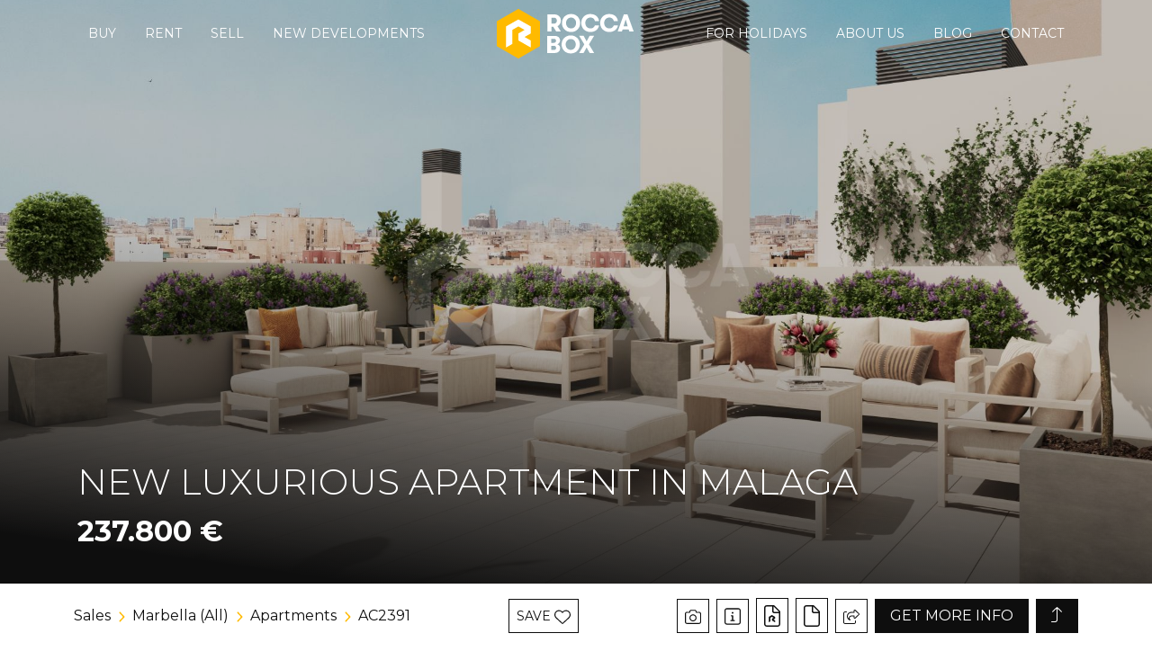

--- FILE ---
content_type: text/html; charset=UTF-8
request_url: https://www.roccabox.com/properties/marbella-all/apartments/AC2391
body_size: 15305
content:
<!doctype html><html lang="en" prefix="og: https://ogp.me/ns#"><head> <meta charset="UTF-8"> <meta name="viewport" content="width=device-width, initial-scale=1"> <link rel="profile" href="https://gmpg.org/xfn/11"> <link rel="preconnect" href="https://media.inmobalia.com/"> <link rel='dns-prefetch' href='https://media.inmobalia.com/'/> <link rel="alternate" hreflang="en" href="https://www.roccabox.com/properties/marbella-all/apartments/AC2391"><link rel="alternate" hreflang="x-default" href="https://www.roccabox.com/properties/marbella-all/apartments/AC2391"><title>New luxurious Apartment in Malaga</title><meta name="description" content="Embrace contemporary urban living in the heart of Malaga with this exclusive 2-bedroom apartment nestled within a newly constructed development. The ..."><link rel="canonical" href="https://www.roccabox.com/properties/marbella-all/apartments/AC2391"/><meta property="og:locale" content="en_US"/><meta property="og:title" content="New luxurious Apartment in Malaga"/><meta property="og:description" content="Embrace contemporary urban living in the heart of Malaga with this exclusive 2-bedroom apartment nestled within a newly constructed development. The ..."/><meta property="og:url" content="https://www.roccabox.com/properties/marbella-all/apartments/AC2391"/><meta property="og:site_name" content="Roccabox Marbella Real Estate"/><meta property="og:type" content="website"/><meta property="og:image" content="https://media.inmobalia.com/imgV1/B98Le8~d7M9k3DegigWkzHXQlgzMFGqGJJp6ZRUcpX033lqadFBp2i4GGW4X3JDm~11J_coE7XMgSyFWgioo4vCKf4wULfqj4~6qXYa1tLONL9Dr0e13dkwaurov~kbGTfVOmPIqH5mfm_cbgEdBcjNKvGlc6WmvD29LPlfO5IME5j~aGKv6XoyZWRHMjdks8QQTGMI6b_0E7lnKUs89kv~QnsDn7NrmM59MHRWj7a6U5WAkRHnBVvHGiWrOo0~8Vn2zohE9zSSGKVP0C~NrUj~66oLVW77jCX2XYQRcdIuNGgYNIOYdpTtkRJo~HEmY4TONSYJZNtPhzYEa670zT7HfBhYLuPovHBrefMdfs~XertXdQY0-.jpg"/><meta name="twitter:card" content="summary_large_image"/><script type="application/ld+json">{"@context":"http://schema.org","@type":"Product","name":"New luxurious Apartment in Malaga","description":"Embrace contemporary urban living in the heart of Malaga with this exclusive 2-bedroom apartment nestled within a newly constructed development. The ...","productId":"AC2391","sku":"AC2391","mpn":"AC2391","image":"https://media.inmobalia.com/imgV1/B98Le8~d7M9k3DegigWkzHXQlgzMFGqGJJp6ZRUcpX033lqadFBp2i4GGW4X3JDm~11J_coE7XMgSyFWgioo4vCKf4wULfqj4~6qXYa1tLONL9Dr0e13dkwaurov~kbGTfVOmPIqH5mfm_cbgEdBcjNKvGlc6WmvD29LPlfO5IME5j~aGKv6XoyZWRHMjdks8QQTGMI6b_0E7lnKUs89kv~QnsDn7NrmM59MHRWj7a6U5WAkRHnBVvHGiWrOo0~8Vn2zohE9zSSGKVP0C~NrUj~66oLVW77jCX2XYQRcdIuNGgYNIOYdpTtkRJo~HEmY4TONSYJZNtPhzYEa670zT7HfBhYLuPovHBrefMdfs~XertXdQY0-.jpg","offers":{"@type":"Offer","priceCurrency":"EUR","price":237800,"availability":"https://schema.org/InStock","priceValidUntil":"2026-04-25","url":"https://www.roccabox.com/properties/marbella-all/apartments/AC2391"},"url":"https://www.roccabox.com/properties/marbella-all/apartments/AC2391","brand":[{"@type":["RealEstateAgent","Organization"],"@id":"https://www.js-sotogrande.com/#organization","name":"JS Sotogrande","url":"https://www.js-sotogrande.com","email":"info@js-sotogrande.com","address":{"@type":"PostalAddress","streetAddress":"C. Sierra Bermeja, 77","addressLocality":"Pueblo Nuevo","addressRegion":"C\u00e1diz","postalCode":"11311","addressCountry":"Spain"},"logo":{"@type":"ImageObject","@id":"https://www.js-sotogrande.com/#logo","url":"https://www.js-sotogrande.com/wp-content/themes/"},"priceRange":"$$$","openingHours":["Monday,Tuesday,Wednesday,Thursday,Friday 09:30-14:00","Monday,Tuesday,Wednesday,Thursday,Friday 15:30-19:00"],"location":{"type":"Place","@id":"https://www.js-sotogrande.com/#place","geo":{"type":"GeoCoordinates","latitude":"36.2959478","longitude":"-5.2916656"}},"image":{"@type":"ImageObject","url":""},"telephone":"+34956795300"}]}</script><script type="application/ld+json">{"@context":"http://schema.org","@type":"BreadcrumbList","itemListElement":[{"@type":"ListItem","position":1,"item":"https://www.roccabox.com/properties","name":"Sales"},{"@type":"ListItem","position":2,"item":"https://www.roccabox.com/properties/marbella-all","name":"Marbella (All)"},{"@type":"ListItem","position":3,"item":"https://www.roccabox.com/properties/marbella-all/apartments","name":"Apartments"},{"@type":"ListItem","position":4,"item":"https://www.roccabox.com/properties/marbella-all/apartments/AC2391","name":"AC2391"}]}</script><style id='wp-img-auto-sizes-contain-inline-css'>img:is([sizes=auto i],[sizes^="auto," i]){contain-intrinsic-size:3000px 1500px}/*# sourceURL=wp-img-auto-sizes-contain-inline-css */</style><link rel='stylesheet' id='wp-block-library-css' href='https://www.roccabox.com/wp-includes/css/dist/block-library/style.min.css?ver=6.9' media='all'/><style id='global-styles-inline-css'>
:root{--wp--preset--aspect-ratio--square: 1;--wp--preset--aspect-ratio--4-3: 4/3;--wp--preset--aspect-ratio--3-4: 3/4;--wp--preset--aspect-ratio--3-2: 3/2;--wp--preset--aspect-ratio--2-3: 2/3;--wp--preset--aspect-ratio--16-9: 16/9;--wp--preset--aspect-ratio--9-16: 9/16;--wp--preset--color--black: #000000;--wp--preset--color--cyan-bluish-gray: #abb8c3;--wp--preset--color--white: #ffffff;--wp--preset--color--pale-pink: #f78da7;--wp--preset--color--vivid-red: #cf2e2e;--wp--preset--color--luminous-vivid-orange: #ff6900;--wp--preset--color--luminous-vivid-amber: #fcb900;--wp--preset--color--light-green-cyan: #7bdcb5;--wp--preset--color--vivid-green-cyan: #00d084;--wp--preset--color--pale-cyan-blue: #8ed1fc;--wp--preset--color--vivid-cyan-blue: #0693e3;--wp--preset--color--vivid-purple: #9b51e0;--wp--preset--gradient--vivid-cyan-blue-to-vivid-purple: linear-gradient(135deg,rgb(6,147,227) 0%,rgb(155,81,224) 100%);--wp--preset--gradient--light-green-cyan-to-vivid-green-cyan: linear-gradient(135deg,rgb(122,220,180) 0%,rgb(0,208,130) 100%);--wp--preset--gradient--luminous-vivid-amber-to-luminous-vivid-orange: linear-gradient(135deg,rgb(252,185,0) 0%,rgb(255,105,0) 100%);--wp--preset--gradient--luminous-vivid-orange-to-vivid-red: linear-gradient(135deg,rgb(255,105,0) 0%,rgb(207,46,46) 100%);--wp--preset--gradient--very-light-gray-to-cyan-bluish-gray: linear-gradient(135deg,rgb(238,238,238) 0%,rgb(169,184,195) 100%);--wp--preset--gradient--cool-to-warm-spectrum: linear-gradient(135deg,rgb(74,234,220) 0%,rgb(151,120,209) 20%,rgb(207,42,186) 40%,rgb(238,44,130) 60%,rgb(251,105,98) 80%,rgb(254,248,76) 100%);--wp--preset--gradient--blush-light-purple: linear-gradient(135deg,rgb(255,206,236) 0%,rgb(152,150,240) 100%);--wp--preset--gradient--blush-bordeaux: linear-gradient(135deg,rgb(254,205,165) 0%,rgb(254,45,45) 50%,rgb(107,0,62) 100%);--wp--preset--gradient--luminous-dusk: linear-gradient(135deg,rgb(255,203,112) 0%,rgb(199,81,192) 50%,rgb(65,88,208) 100%);--wp--preset--gradient--pale-ocean: linear-gradient(135deg,rgb(255,245,203) 0%,rgb(182,227,212) 50%,rgb(51,167,181) 100%);--wp--preset--gradient--electric-grass: linear-gradient(135deg,rgb(202,248,128) 0%,rgb(113,206,126) 100%);--wp--preset--gradient--midnight: linear-gradient(135deg,rgb(2,3,129) 0%,rgb(40,116,252) 100%);--wp--preset--font-size--small: 13px;--wp--preset--font-size--medium: 20px;--wp--preset--font-size--large: 36px;--wp--preset--font-size--x-large: 42px;--wp--preset--spacing--20: 0.44rem;--wp--preset--spacing--30: 0.67rem;--wp--preset--spacing--40: 1rem;--wp--preset--spacing--50: 1.5rem;--wp--preset--spacing--60: 2.25rem;--wp--preset--spacing--70: 3.38rem;--wp--preset--spacing--80: 5.06rem;--wp--preset--shadow--natural: 6px 6px 9px rgba(0, 0, 0, 0.2);--wp--preset--shadow--deep: 12px 12px 50px rgba(0, 0, 0, 0.4);--wp--preset--shadow--sharp: 6px 6px 0px rgba(0, 0, 0, 0.2);--wp--preset--shadow--outlined: 6px 6px 0px -3px rgb(255, 255, 255), 6px 6px rgb(0, 0, 0);--wp--preset--shadow--crisp: 6px 6px 0px rgb(0, 0, 0);}:where(.is-layout-flex){gap: 0.5em;}:where(.is-layout-grid){gap: 0.5em;}body .is-layout-flex{display: flex;}.is-layout-flex{flex-wrap: wrap;align-items: center;}.is-layout-flex > :is(*, div){margin: 0;}body .is-layout-grid{display: grid;}.is-layout-grid > :is(*, div){margin: 0;}:where(.wp-block-columns.is-layout-flex){gap: 2em;}:where(.wp-block-columns.is-layout-grid){gap: 2em;}:where(.wp-block-post-template.is-layout-flex){gap: 1.25em;}:where(.wp-block-post-template.is-layout-grid){gap: 1.25em;}.has-black-color{color: var(--wp--preset--color--black) !important;}.has-cyan-bluish-gray-color{color: var(--wp--preset--color--cyan-bluish-gray) !important;}.has-white-color{color: var(--wp--preset--color--white) !important;}.has-pale-pink-color{color: var(--wp--preset--color--pale-pink) !important;}.has-vivid-red-color{color: var(--wp--preset--color--vivid-red) !important;}.has-luminous-vivid-orange-color{color: var(--wp--preset--color--luminous-vivid-orange) !important;}.has-luminous-vivid-amber-color{color: var(--wp--preset--color--luminous-vivid-amber) !important;}.has-light-green-cyan-color{color: var(--wp--preset--color--light-green-cyan) !important;}.has-vivid-green-cyan-color{color: var(--wp--preset--color--vivid-green-cyan) !important;}.has-pale-cyan-blue-color{color: var(--wp--preset--color--pale-cyan-blue) !important;}.has-vivid-cyan-blue-color{color: var(--wp--preset--color--vivid-cyan-blue) !important;}.has-vivid-purple-color{color: var(--wp--preset--color--vivid-purple) !important;}.has-black-background-color{background-color: var(--wp--preset--color--black) !important;}.has-cyan-bluish-gray-background-color{background-color: var(--wp--preset--color--cyan-bluish-gray) !important;}.has-white-background-color{background-color: var(--wp--preset--color--white) !important;}.has-pale-pink-background-color{background-color: var(--wp--preset--color--pale-pink) !important;}.has-vivid-red-background-color{background-color: var(--wp--preset--color--vivid-red) !important;}.has-luminous-vivid-orange-background-color{background-color: var(--wp--preset--color--luminous-vivid-orange) !important;}.has-luminous-vivid-amber-background-color{background-color: var(--wp--preset--color--luminous-vivid-amber) !important;}.has-light-green-cyan-background-color{background-color: var(--wp--preset--color--light-green-cyan) !important;}.has-vivid-green-cyan-background-color{background-color: var(--wp--preset--color--vivid-green-cyan) !important;}.has-pale-cyan-blue-background-color{background-color: var(--wp--preset--color--pale-cyan-blue) !important;}.has-vivid-cyan-blue-background-color{background-color: var(--wp--preset--color--vivid-cyan-blue) !important;}.has-vivid-purple-background-color{background-color: var(--wp--preset--color--vivid-purple) !important;}.has-black-border-color{border-color: var(--wp--preset--color--black) !important;}.has-cyan-bluish-gray-border-color{border-color: var(--wp--preset--color--cyan-bluish-gray) !important;}.has-white-border-color{border-color: var(--wp--preset--color--white) !important;}.has-pale-pink-border-color{border-color: var(--wp--preset--color--pale-pink) !important;}.has-vivid-red-border-color{border-color: var(--wp--preset--color--vivid-red) !important;}.has-luminous-vivid-orange-border-color{border-color: var(--wp--preset--color--luminous-vivid-orange) !important;}.has-luminous-vivid-amber-border-color{border-color: var(--wp--preset--color--luminous-vivid-amber) !important;}.has-light-green-cyan-border-color{border-color: var(--wp--preset--color--light-green-cyan) !important;}.has-vivid-green-cyan-border-color{border-color: var(--wp--preset--color--vivid-green-cyan) !important;}.has-pale-cyan-blue-border-color{border-color: var(--wp--preset--color--pale-cyan-blue) !important;}.has-vivid-cyan-blue-border-color{border-color: var(--wp--preset--color--vivid-cyan-blue) !important;}.has-vivid-purple-border-color{border-color: var(--wp--preset--color--vivid-purple) !important;}.has-vivid-cyan-blue-to-vivid-purple-gradient-background{background: var(--wp--preset--gradient--vivid-cyan-blue-to-vivid-purple) !important;}.has-light-green-cyan-to-vivid-green-cyan-gradient-background{background: var(--wp--preset--gradient--light-green-cyan-to-vivid-green-cyan) !important;}.has-luminous-vivid-amber-to-luminous-vivid-orange-gradient-background{background: var(--wp--preset--gradient--luminous-vivid-amber-to-luminous-vivid-orange) !important;}.has-luminous-vivid-orange-to-vivid-red-gradient-background{background: var(--wp--preset--gradient--luminous-vivid-orange-to-vivid-red) !important;}.has-very-light-gray-to-cyan-bluish-gray-gradient-background{background: var(--wp--preset--gradient--very-light-gray-to-cyan-bluish-gray) !important;}.has-cool-to-warm-spectrum-gradient-background{background: var(--wp--preset--gradient--cool-to-warm-spectrum) !important;}.has-blush-light-purple-gradient-background{background: var(--wp--preset--gradient--blush-light-purple) !important;}.has-blush-bordeaux-gradient-background{background: var(--wp--preset--gradient--blush-bordeaux) !important;}.has-luminous-dusk-gradient-background{background: var(--wp--preset--gradient--luminous-dusk) !important;}.has-pale-ocean-gradient-background{background: var(--wp--preset--gradient--pale-ocean) !important;}.has-electric-grass-gradient-background{background: var(--wp--preset--gradient--electric-grass) !important;}.has-midnight-gradient-background{background: var(--wp--preset--gradient--midnight) !important;}.has-small-font-size{font-size: var(--wp--preset--font-size--small) !important;}.has-medium-font-size{font-size: var(--wp--preset--font-size--medium) !important;}.has-large-font-size{font-size: var(--wp--preset--font-size--large) !important;}.has-x-large-font-size{font-size: var(--wp--preset--font-size--x-large) !important;}
/*# sourceURL=global-styles-inline-css */
</style>
<link rel='stylesheet' id='wpml-legacy-dropdown-0-css' href='https://www.roccabox.com/wp-content/plugins/sitepress-multilingual-cms/templates/language-switchers/legacy-dropdown/style.min.css?ver=1' media='all'/><style id='wpml-legacy-dropdown-0-inline-css'>.wpml-ls-statics-shortcode_actions{background-color:#ffffff;}.wpml-ls-statics-shortcode_actions, .wpml-ls-statics-shortcode_actions .wpml-ls-sub-menu, .wpml-ls-statics-shortcode_actions a {border-color:#cdcdcd;}.wpml-ls-statics-shortcode_actions a, .wpml-ls-statics-shortcode_actions .wpml-ls-sub-menu a, .wpml-ls-statics-shortcode_actions .wpml-ls-sub-menu a:link, .wpml-ls-statics-shortcode_actions li:not(.wpml-ls-current-language) .wpml-ls-link, .wpml-ls-statics-shortcode_actions li:not(.wpml-ls-current-language) .wpml-ls-link:link {color:#444444;background-color:#ffffff;}.wpml-ls-statics-shortcode_actions .wpml-ls-sub-menu a:hover,.wpml-ls-statics-shortcode_actions .wpml-ls-sub-menu a:focus, .wpml-ls-statics-shortcode_actions .wpml-ls-sub-menu a:link:hover, .wpml-ls-statics-shortcode_actions .wpml-ls-sub-menu a:link:focus {color:#000000;background-color:#eeeeee;}.wpml-ls-statics-shortcode_actions .wpml-ls-current-language > a {color:#444444;background-color:#ffffff;}.wpml-ls-statics-shortcode_actions .wpml-ls-current-language:hover>a, .wpml-ls-statics-shortcode_actions .wpml-ls-current-language>a:focus {color:#000000;background-color:#eeeeee;}/*# sourceURL=wpml-legacy-dropdown-0-inline-css */</style><link rel='stylesheet' id='inm-vs-css' href='https://www.roccabox.com/wp-content/themes/inmobasolidbase/dist/src/css/main.css?ver=1.0.3' media='all'/><script defer src="https://www.roccabox.com/wp-content/plugins/sitepress-multilingual-cms/templates/language-switchers/legacy-dropdown/script.min.js?ver=1" id="wpml-legacy-dropdown-0-js"></script><link rel="shortcut icon" href="/favicon.ico"/><link rel="apple-touch-icon" sizes="180x180" href="/apple-touch-icon.png"><link rel="icon" type="image/png" sizes="32x32" href="/favicon-32x32.png"><link rel="icon" type="image/png" sizes="16x16" href="/favicon-16x16.png"><link rel="manifest" href="/site.webmanifest"><link rel="mask-icon" href="/safari-pinned-tab.svg" color="#cd171e"><meta name="msapplication-TileColor" content="#cd171e"><meta name="theme-color" content="#ffffff"><link rel="preconnect" href="https://fonts.googleapis.com/"/><link rel="preconnect" href="https://fonts.gstatic.com/" crossorigin/><link href='https://fonts.googleapis.com/css2?family=Montserrat:ital,wght@0,300;0,400;0,700;1,400&display=swap' rel='stylesheet'>  <script async src="https://www.googletagmanager.com/gtag/js?id=G-SMS1Z0TMQY">
	</script> <script>
	window.dataLayer = window.dataLayer || [];
	function gtag(){dataLayer.push(arguments);}
	gtag('js', new Date());

	gtag('config', 'G-SMS1Z0TMQY');
	</script></head><body class="property"> <header id="header" class="fixed-top text-uppercase p-0"> <nav class="navbar navbar-main p-0"> <div class="container-xl position-relative"> <a class="navbar-brand d-block p-0 mx-xl-auto m-xl-0 order-2" href="https://www.roccabox.com"> <img class="logo-alt" src="https://www.roccabox.com/wp-content/themes/inmobasolidbase/dist/src/images/logo-yw.svg" alt="Roccabox"> <img class="logo" src="https://www.roccabox.com/wp-content/themes/inmobasolidbase/dist/src/images/logo-yb.svg" alt="Roccabox"> </a> <ul id="primary-left-menu" class="navbar-nav h-100 d-none d-xl-flex flex-row order-1"><li class="nav-item h-100 mx-2"><a class="d-flex align-items-center nav-link h-100 d-flex flex-column justify-content-center py-0 px-2" title="Properties for sale on La Costa del Sol" href="/properties">Buy</a></li><li class="nav-item h-100 mx-2"><a class="d-flex align-items-center nav-link h-100 d-flex flex-column justify-content-center py-0 px-2" title="Properties for long term rent in Marbella" href="/long-term-rentals">Rent</a></li><li class="nav-item h-100 mx-2"><a class="d-flex align-items-center nav-link h-100 d-flex flex-column justify-content-center py-0 px-2" href="https://www.roccabox.com/sell">Sell</a></li><li class="nav-item h-100 mx-2"><a class="d-flex align-items-center nav-link h-100 d-flex flex-column justify-content-center py-0 px-2" title="Developments in Marbella" href="/developments">New developments</a></li></ul><ul id="primary-right-menu" class="navbar-nav h-100 d-none d-xl-flex flex-row order-3"><li class="nav-item h-100 mx-2"><a class="d-flex align-items-center nav-link h-100 d-flex flex-column justify-content-center py-0 px-2" title="Properties for short term rent in Marbella" href="/holiday-rentals">For holidays</a></li><li class="nav-item h-100 mx-2"><a class="d-flex align-items-center nav-link h-100 d-flex flex-column justify-content-center py-0 px-2" title=" All about us | Roccabox Marbella Real Estate" href="https://www.roccabox.com/about-us">About us</a></li><li class="nav-item h-100 mx-2"><a class="d-flex align-items-center nav-link h-100 d-flex flex-column justify-content-center py-0 px-2" title="Blog | Roccabox Marbella Real Estate" href="https://www.roccabox.com/blog">Blog</a></li><li class="nav-item h-100 mx-2"><a class="d-flex align-items-center nav-link h-100 d-flex flex-column justify-content-center py-0 px-2" title="Contact us | Roccabox Marbella Real Estate" href="https://www.roccabox.com/contact-us">Contact<a href="/contact" class="position-absolute bg-primary rounded-0 data-aos="fade-down" data-aos-anchor-placement="top-bottom" data-aos-delay="300"></a></a></li></ul> </ul> </div> <button class="navbar-toggler d-block d-xl-none border-0 stretched-link" type="button" data-bs-toggle="offcanvas" data-bs-target="#offcanvasNavbar" aria-controls="offcanvasNavbar"> <span class="icon icon-bars"></span> </button> </nav> <div class="offcanvas offcanvas-end bg-white p-2 p-sm-4" tabindex="-1" id="offcanvasNavbar" aria-labelledby="offcanvasNavbarLabel" data-bs-scroll="true"> <div class="offcanvas-body overflow-hidden"> <button type="button" class="btn-close bg-transparent border-0 position-absolute ms-auto" data-bs-dismiss="offcanvas" aria-label="Close"> <span class="icon icon-close"></span> </button> <div class="d-flex w-100 align-items-center"> <ul id="menu-modal" class="navbar-nav pe-3 menuItem"><li class="nav-item mb-2"><a class="nav-link lead text-uppercase" title="Luxury properties in Marbella | Roccabox Real Estate" href="https://www.roccabox.com/">Start</a></li><li class="nav-item mb-2"><a class="nav-link lead text-uppercase" title="Properties for sale on La Costa del Sol" href="/properties">Homes</a></li><li class="nav-item mb-2"><a class="nav-link lead text-uppercase" title="Properties for long term rent in Marbella" href="/long-term-rentals">Rentals</a></li><li class="nav-item mb-2"><a class="nav-link lead text-uppercase" title="Properties for short term rent in Marbella" href="/holiday-rentals">Holidays</a></li><li class="nav-item mb-2"><a class="nav-link lead text-uppercase" title="Developments in Marbella" href="/developments">New Build</a></li><li class="nav-item mb-2"><a class="nav-link lead text-uppercase" title="Property Management | Roccabox Marbella Real Estate" href="https://www.roccabox.com/property-management">Property Management</a></li><li class="nav-item mb-2"><a class="nav-link lead text-uppercase" title="Buying in Spain | Roccabox Marbella Real Estate" href="https://www.roccabox.com/buying-in-spain">Buying in Spain</a></li><li class="nav-item mb-2"><a class="nav-link lead text-uppercase" title="All about us | Roccabox Marbella Real Estate" href="https://www.roccabox.com/about-us">About us</a></li><li class="nav-item mb-2"><a class="nav-link lead text-uppercase" title="Interior Design Services | Roccabox Marbella Real Estate" href="https://www.roccabox.com/interior-design-services">Interior Design Services</a></li><li class="nav-item mb-2"><a class="nav-link lead text-uppercase" title="Blog | Roccabox Marbella Real Estate " href="https://www.roccabox.com/blog">Blog</a></li><li class="nav-item mb-2"><a class="nav-link lead text-uppercase" title="Contact us | Roccabox Marbella Real Estate" href="https://www.roccabox.com/contact-us">Contact us<a href="/contact" class="position-absolute bg-primary rounded-0 data-aos="fade-down" data-aos-anchor-placement="top-bottom" data-aos-delay="300"></a></a></li></ul> </div> </div> </div> </header> <main id="main" class="main"> <section class="main-intro position-relative mb-5 mb-xl-6"> <img class="image-fit" src="https://media.inmobalia.com/imgV1/B98Le8~d7M9k3DegigWkzHXQlgzMFGqGJJp6ZRUcpX033lqadFBp2i4GGW4X3JDm~11J_coE7XMgSyFWgioo4vCKf4wULfqj4~6qXYa1tLONL9Dr0e13dkwaurov~kbGTfVOmPIqH5mfm_cbgEdBcjNKvGlc6WmvD29LPlfO5IME5j~aGKv6XoyZWRHMjdks8QQTGMI6b_0E7lnKUs89kv~QnsDn7NrmM59MHRWj7a6U5WAkRHnBVvHGiWrOo0~8Vn2zohE9zSSGKVP0C~NrUj~66oLVW77jCX2XYQRcdIuNGgYNIOYdpTtkRJo~HEmY4TONSYJZNtPhzYEa670zT7HfBhYLuPovHBrefMdfs~XertXdQY0-.jpg" alt=""> <div class="main-caption position-absolute h-100 w-100"> <div class="container-xl h-100"> <div class="row flex-column justify-content-between h-100 p-3"> <div class="col mt-4 d-flex flex-column px-0"> <h1 class="h2 font-weight-light text-uppercase text-white text-start mb-3 mt-auto anime-left">New luxurious Apartment in Malaga</h1> <h2 class="fw-bold text-white mb-4 anime-bottom"> 237.800 &euro; </h2> <nav aria-label="breadcrumb" class="d-block d-lg-none mb-4"> <ol class="breadcrumb"> <li class="breadcrumb-item "><a class="" href="/properties" title="Properties for sale in Marbella">Sales</a></li><li class="breadcrumb-item "><a class="" href="/properties/marbella-all" title="Properties for sale in Marbella (All)">Marbella (All)</a></li><li class="breadcrumb-item "><a class="" href="/properties/marbella-all/apartments" title="Apartments for sale in Marbella (All)">Apartments</a></li><li class="breadcrumb-item active"><a class="" href="/properties/marbella-all/apartments/AC2391" title="">AC2391</a></li> </ol></nav> </div> </div> </div> </div> </section> <div class="container-fluid px-0"> <div class="container mb-5 mb-xl-6"> <div class="row justify-content-center main-content"> <div class="col col-lg-10 col-xl-8"> <p>Embrace contemporary urban living in the heart of Malaga with this exclusive 2-bedroom apartment nestled within a newly constructed development. The complex, featuring 35 homes with 1 and 2 bedrooms, stands out as the only one in central Malaga with a refreshing swimming pool.</p><p>Designed with a modern focus, the apartment maximizes space, functionality, and brightness in every room, utilizing high-quality materials to create a sophisticated ambiance. This thoughtfully crafted residence offers a unique blend of comfort and style.</p><p>Included in the apartment are a parking space and a storage room, seamlessly enhancing the convenience of city living. Residents can enjoy the spacious inner courtyard and seating area, providing a private retreat within the vibrant cityscape.</p><p>The exceptional location of this development places the apartment within a 20-minute walk to various services, sports facilities, leisure options, healthcare centers, and educational institutions. With excellent connectivity to all points in the province and mere minutes away from the city center of Malaga, this 2-bedroom apartment offers an unparalleled urban lifestyle experience.</p> </div> </div> </div> <div class="carousel-wrap position-relative bg-light mb-5 mb-xl-6 anime-bottom"> <span id="gallery" class="anchor"></span> <div class="container"> <div class="row justify-content-lg-center"> <div class="col-12 col-md-9 col-lg-9 col-xl-8"> <div id="carouselProperty" class="carousel slide" data-ride="carousel"> <div class="carousel-inner"> <div class="carousel-item ratio ratio-16x9 active" data-fancybox="gallery" data-src="https://youtu.be/3oiR9GmPlto?rel=0"> <picture> <img class="image-fit" src="https://media.inmobalia.com/imgV1/B98Le8~d7M9k3DegigWkzHXQlgzMFGqGJJp6ZRUcpX033lqadFBp2i4GGW4X3JDm~11J_coE7XMgSyFWgioo4vCKf4wULfqj4~6qXYa1tLONL9Dr0e13dkwaurov~kbGTfVOmPIqH5mfm_cbgEdBcjNKvGlc6WmvD29LPlfO5IME5j~aGKv6XoyZWRHMjdks8QQTGMI6b_0E7lnKUs89kv~QnsDn7NrmM59MHRWj7a6U5WAkRHnBVvHGiWrOo0~8Vn2zohE9zSSGKVP0C~NrUj~66oLVW77jCX2XYQRcdIuNGgYNIOYdpTtkRJo~HEmY4TONSYJZNtPhzYEa670zT7HfBhYLuPovHBrefMdfs~XertXdQY0-.jpg"> </picture> <span class="position-absolute play-btn d-flex justify-content-center align-items-center"> <svg class="ms-3" width="75" fill="currentColor" viewBox="0 0 384 512"> <use href="https://www.roccabox.com/wp-content/themes/inmobasolidbase/dist/src/images/icons.svg#svgPlay"/> </svg> </span> </div> <div class="carousel-item ratio ratio-16x9 " data-fancybox="gallery" data-src="https://media.inmobalia.com/imgV1/B98Le8~d7M9k3DegigWkzHXQlgzMFGqGJJp6ZRUcpX033lqadFBp2i4GGW4X3JDm~11J_coE7XMgSyFWgioo4vCKf4wULfqj4~6qXYa1tLONL9DrhPOdaPgv_Hqpexa1GBI35_YIGeP8coF9_G3cFu~~QnqIkwe7UnS0f2lZ4spIML4RYfNsoy~7pvKVnItlath5kqHlYo2mI8a2CPRJJifVZ89SeqK7iej28qveVeKjFj3jV40YM5Yj4G57i52HPagsaOq3yqMIwb8UefN7VXZDCY9kt6hmJeGNMjOF_w3bEa6XdPZvv9XeqdW5MNJoa7YPofzxiyzUx6BRnnYDJzr35i~sX1qdFbjf18pjftUgYajq~lI-.jpg"> <picture> <img class="image-fit" src="https://media.inmobalia.com/imgV1/B98Le8~d7M9k3DegigWkzHXQlgzMFGqGJJp6ZRUcpX033lqadFBp2i4GGW4X3JDm~11J_coE7XMgSyFWgioo4vCKf4wULfqj4~6qXYa1tLONL9DrhPOdaPgv_Hqpexa1GBI35_YIGeP8coF9_G3cFu~~QnqIkwe7UnS0f2lZ4spIML4RYfNsoy~7pvKVnItlath5kqHlYo2mI8a2CPRJJifVZ89SeqK7iej28qveVeKjFj3jV40YM5Yj4G57i52HPagsaOq3yqMIwb8UefN7VXZDCY9kt6hmJeGNMjOF_w3bEa6XdPZvv9XeqdW5MNJoa7YPofzxiyzUx6BRnnYDJzr35i~sX1qdFbjf18pjftUgYajq~lI-.jpg" alt="New luxurious Apartment in Malaga"> </picture> </div> <div class="carousel-item ratio ratio-16x9 " data-fancybox="gallery" data-src="https://media.inmobalia.com/imgV1/B98Le8~d7M9k3DegigWkzHXQlgzMFGqGJJp6ZRUcpX033lqadFBp2i4GGW4X3JDm~11J_coE7XMgSyFWgioo4vCKf4wULfqj4~6qXYa1tLONL9Dr0lvgg8nMxK8GYz63_Ckdj04EmT_SApHdEba9Av~[base64]~8Cfo8Hs-.jpg"> <picture> <img class="image-fit" src="https://media.inmobalia.com/imgV1/B98Le8~d7M9k3DegigWkzHXQlgzMFGqGJJp6ZRUcpX033lqadFBp2i4GGW4X3JDm~11J_coE7XMgSyFWgioo4vCKf4wULfqj4~6qXYa1tLONL9Dr0lvgg8nMxK8GYz63_Ckdj04EmT_SApHdEba9Av~[base64]~8Cfo8Hs-.jpg" alt="New luxurious Apartment in Malaga"> </picture> </div> <div class="carousel-item ratio ratio-16x9 " data-fancybox="gallery" data-src="https://media.inmobalia.com/imgV1/B98Le8~d7M9k3DegigWkzHXQlgzMFGqGJJp6ZRUcpX033lqadFBp2i4GGW4X3JDm~11J_coE7XMgSyFWgioo4vCKf4wULfqj4~6qXYa1tLONL9Dr1Qn7qqPtX1mOjuSbM4XctC7Sd74iAQmdIQKNu430mGo1~[base64].jpg"> <picture> <img class="image-fit" src="https://media.inmobalia.com/imgV1/B98Le8~d7M9k3DegigWkzHXQlgzMFGqGJJp6ZRUcpX033lqadFBp2i4GGW4X3JDm~11J_coE7XMgSyFWgioo4vCKf4wULfqj4~6qXYa1tLONL9Dr1Qn7qqPtX1mOjuSbM4XctC7Sd74iAQmdIQKNu430mGo1~[base64].jpg" alt="New luxurious Apartment in Malaga"> </picture> </div> <div class="carousel-item ratio ratio-16x9 " data-fancybox="gallery" data-src="https://media.inmobalia.com/imgV1/B98Le8~d7M9k3DegigWkzHXQlgzMFGqGJJp6ZRUcpX033lqadFBp2i4GGW4X3JDm~11J_coE7XMgSyFWgioo4vCKf4wULfqj4~6qXYa1tLONL9Dr0ljdXuOvZmEQSqWLVpP9Bf6zPuIO249axUNGqWo8j__7o5X0EJDX~4H9tc6dL1DbQipxGgDhfhDXYzisdKYuf596SZLuAeE_nETQFmKXF4uZNt4DEBDpHTqDzAd~vDSQQTmI9_DTdkn0V324aseeN7RHSTK__wZh_ODaubv~G~jywjJixBV7rBF6xFiU9TBIwVqUIf~Oa8IgmzXK_xuvidEbS4RajOqsSIHS28qWBLVR507zDFqkuVvLb8h9n9IhX5g-.jpg"> <picture> <img class="image-fit" src="https://media.inmobalia.com/imgV1/B98Le8~d7M9k3DegigWkzHXQlgzMFGqGJJp6ZRUcpX033lqadFBp2i4GGW4X3JDm~11J_coE7XMgSyFWgioo4vCKf4wULfqj4~6qXYa1tLONL9Dr0ljdXuOvZmEQSqWLVpP9Bf6zPuIO249axUNGqWo8j__7o5X0EJDX~4H9tc6dL1DbQipxGgDhfhDXYzisdKYuf596SZLuAeE_nETQFmKXF4uZNt4DEBDpHTqDzAd~vDSQQTmI9_DTdkn0V324aseeN7RHSTK__wZh_ODaubv~G~jywjJixBV7rBF6xFiU9TBIwVqUIf~Oa8IgmzXK_xuvidEbS4RajOqsSIHS28qWBLVR507zDFqkuVvLb8h9n9IhX5g-.jpg" alt="New luxurious Apartment in Malaga"> </picture> </div> <div class="carousel-item ratio ratio-16x9 " data-fancybox="gallery" data-src="https://media.inmobalia.com/imgV1/B98Le8~d7M9k3DegigWkzHXQlgzMFGqGJJp6ZRUcpX033lqadFBp2i4GGW4X3JDm~11J_coE7XMgSyFWgioo4vCKf4wULfqj4~6qXYa1tLONL9Dr1kesU3slT~mj5FRK5sWL4bn7SvJS883jFs5JQDGaZOSPgaqrVDT9FFPaibK7wQbi78anF~y7_4jTtb5nC25bg0dl2rrrDTK3pVlzhijKcPc7N_GhLzKZKTn2Q0~~4kuRc22IjgXQW56QRs7Eav_gkvs3zfZdtk91w6ucpK~X4vmeGo1x6~ey79xtRQ2T2NzaQiCjcKJdW9d8LL4lqA5GOVzVP6CGwG6Fe~3vHbxGrBfxLMs_CFFxCkDUHQhf4xfOxDg-.jpg"> <picture> <img class="image-fit" src="https://media.inmobalia.com/imgV1/B98Le8~d7M9k3DegigWkzHXQlgzMFGqGJJp6ZRUcpX033lqadFBp2i4GGW4X3JDm~11J_coE7XMgSyFWgioo4vCKf4wULfqj4~6qXYa1tLONL9Dr1kesU3slT~mj5FRK5sWL4bn7SvJS883jFs5JQDGaZOSPgaqrVDT9FFPaibK7wQbi78anF~y7_4jTtb5nC25bg0dl2rrrDTK3pVlzhijKcPc7N_GhLzKZKTn2Q0~~4kuRc22IjgXQW56QRs7Eav_gkvs3zfZdtk91w6ucpK~X4vmeGo1x6~ey79xtRQ2T2NzaQiCjcKJdW9d8LL4lqA5GOVzVP6CGwG6Fe~3vHbxGrBfxLMs_CFFxCkDUHQhf4xfOxDg-.jpg" alt="New luxurious Apartment in Malaga"> </picture> </div> <div class="carousel-item ratio ratio-16x9 " data-fancybox="gallery" data-src="https://media.inmobalia.com/imgV1/B98Le8~d7M9k3DegigWkzHXQlgzMFGqGJJp6ZRUcpX033lqadFBp2i4GGW4X3JDm~11J_coE7XMgSyFWgioo4vCKf4wULfqj4~6qXYa1tLONL9Dr1PNDxfI454_bc3Fn0ZrpBs8pohnYqT9TKTNQqin~MmSqcuVviT6Uy1pP5yWolsFR4MseHzsp1kLxVEZrgPFqj1KqVGKec_h~UQEg6ofr~ZGlGBhQV3gIJQHw6R6FDSoCw2KukjPe~5q3VabuKnZ4luwDljDrDymTSOzo5BeWFbIaRIDZ4me3BTnwhT8wubSIS_wQCDvLlWHZVq4PwfKfVxORgz1o1DBCXWztJmz_hBkIGW2DczAydHuDAI1q4z_JGeU-.jpg"> <picture> <img class="image-fit" src="https://media.inmobalia.com/imgV1/B98Le8~d7M9k3DegigWkzHXQlgzMFGqGJJp6ZRUcpX033lqadFBp2i4GGW4X3JDm~11J_coE7XMgSyFWgioo4vCKf4wULfqj4~6qXYa1tLONL9Dr1PNDxfI454_bc3Fn0ZrpBs8pohnYqT9TKTNQqin~MmSqcuVviT6Uy1pP5yWolsFR4MseHzsp1kLxVEZrgPFqj1KqVGKec_h~UQEg6ofr~ZGlGBhQV3gIJQHw6R6FDSoCw2KukjPe~5q3VabuKnZ4luwDljDrDymTSOzo5BeWFbIaRIDZ4me3BTnwhT8wubSIS_wQCDvLlWHZVq4PwfKfVxORgz1o1DBCXWztJmz_hBkIGW2DczAydHuDAI1q4z_JGeU-.jpg" alt="New luxurious Apartment in Malaga"> </picture> </div> <div class="carousel-item ratio ratio-16x9 " data-fancybox="gallery" data-src="https://media.inmobalia.com/imgV1/B98Le8~d7M9k3DegigWkzHXQlgzMFGqGJJp6ZRUcpX033lqadFBp2i4GGW4X3JDm~11J_coE7XMgSyFWgioo4vCKf4wULfqj4~6qXYa1tLONL9Dr0lkiRDnxBFgQkqaq~9EmPfzDXjCwODCkrxvGTVD5TWWCBv9HclQm2LGXmO6U~mYQgLDx4mC9yBeoK_ZJyLKLzSe_5B0Ltrj1mgyEmHTdpfc96FaAqIaR2tuKTvqKtAo3vHxOFBmEYqO5oGJKuH22vhdIn7_RRzozQedLCOnLn0A2BVAFXur4QD7YiuNgYxMgIbxkLHh8mnG_fhypKQCCN3isFjAEINE8v_2n_r7ijbvvtEnVK9KTnulgsFguUEhEAKQ-.jpg"> <picture> <img class="image-fit" src="https://media.inmobalia.com/imgV1/B98Le8~d7M9k3DegigWkzHXQlgzMFGqGJJp6ZRUcpX033lqadFBp2i4GGW4X3JDm~11J_coE7XMgSyFWgioo4vCKf4wULfqj4~6qXYa1tLONL9Dr0lkiRDnxBFgQkqaq~9EmPfzDXjCwODCkrxvGTVD5TWWCBv9HclQm2LGXmO6U~mYQgLDx4mC9yBeoK_ZJyLKLzSe_5B0Ltrj1mgyEmHTdpfc96FaAqIaR2tuKTvqKtAo3vHxOFBmEYqO5oGJKuH22vhdIn7_RRzozQedLCOnLn0A2BVAFXur4QD7YiuNgYxMgIbxkLHh8mnG_fhypKQCCN3isFjAEINE8v_2n_r7ijbvvtEnVK9KTnulgsFguUEhEAKQ-.jpg" alt="New luxurious Apartment in Malaga"> </picture> </div> <div class="carousel-item ratio ratio-16x9 " data-fancybox="gallery" data-src="https://media.inmobalia.com/imgV1/B98Le8~d7M9k3DegigWkzHXQlgzMFGqGJJp6ZRUcpX033lqadFBp2i4GGW4X3JDm~11J_coE7XMgSyFWgioo4vCKf4wULfqj4~6qXYa1tLONL9Dr3QJbq4KN1LjxE4qbMd8jn2xWwc_LxEnAp40FfAgwS2gFb932RJGX~JxcXOlMz~yQ1JBZhCM38zx5YUFLT4UihlIGF0OFGWpLwxJs69D2xj7SHw0NWhEw4zh2cwHbJIWmryJh_Ozlw04332UQ0ur2WeEOhnJ42_dqEbvhuPk4rBpoUMZ2dG9O9b55NijeOqg10k~t8lxWql6i2C43U7bUZYaubRd3FaSS0q447OyCS9JP4fQd749pzQiHey1mYic3tls-.jpg"> <picture> <img class="image-fit" src="https://media.inmobalia.com/imgV1/B98Le8~d7M9k3DegigWkzHXQlgzMFGqGJJp6ZRUcpX033lqadFBp2i4GGW4X3JDm~11J_coE7XMgSyFWgioo4vCKf4wULfqj4~6qXYa1tLONL9Dr3QJbq4KN1LjxE4qbMd8jn2xWwc_LxEnAp40FfAgwS2gFb932RJGX~JxcXOlMz~yQ1JBZhCM38zx5YUFLT4UihlIGF0OFGWpLwxJs69D2xj7SHw0NWhEw4zh2cwHbJIWmryJh_Ozlw04332UQ0ur2WeEOhnJ42_dqEbvhuPk4rBpoUMZ2dG9O9b55NijeOqg10k~t8lxWql6i2C43U7bUZYaubRd3FaSS0q447OyCS9JP4fQd749pzQiHey1mYic3tls-.jpg" alt="New luxurious Apartment in Malaga"> </picture> </div> <div class="carousel-item ratio ratio-16x9 " data-fancybox="gallery" data-src="https://media.inmobalia.com/imgV1/B98Le8~d7M9k3DegigWkzHXQlgzMFGqGJJp6ZRUcpX033lqadFBp2i4GGW4X3JDm~11J_coE7XMgSyFWgioo4vCKf4wULfqj4~6qXYa1tLONL9DrhKED9P2~dLSXFOaDdQztGrS66gJglQQBiiGBPMnJYWjXrV3Ev8MJqSW14nKKx_5hzfSwDf6o7W~zaehtVjF5hCJquKxPkVtLnv38LyrRUPrWP7mH2f_rceJ6oZ75aS55UKCHjC08ZzH7qHQivNEkLoHCnYO~dJ2tm3WlsxLbSaRhExn~RakASv4orojV_3YtdvcF6o3~7FDZEHrrlIBfwN3R_zRaf9C~V~SMSiPd3u2YBYPY0O_gk7VDsw31pHBbqYQ-.jpg"> <picture> <img class="image-fit" src="https://media.inmobalia.com/imgV1/B98Le8~d7M9k3DegigWkzHXQlgzMFGqGJJp6ZRUcpX033lqadFBp2i4GGW4X3JDm~11J_coE7XMgSyFWgioo4vCKf4wULfqj4~6qXYa1tLONL9DrhKED9P2~dLSXFOaDdQztGrS66gJglQQBiiGBPMnJYWjXrV3Ev8MJqSW14nKKx_5hzfSwDf6o7W~zaehtVjF5hCJquKxPkVtLnv38LyrRUPrWP7mH2f_rceJ6oZ75aS55UKCHjC08ZzH7qHQivNEkLoHCnYO~dJ2tm3WlsxLbSaRhExn~RakASv4orojV_3YtdvcF6o3~7FDZEHrrlIBfwN3R_zRaf9C~V~SMSiPd3u2YBYPY0O_gk7VDsw31pHBbqYQ-.jpg" alt="New luxurious Apartment in Malaga"> </picture> </div> <div class="carousel-item ratio ratio-16x9 " data-fancybox="gallery" data-src="https://media.inmobalia.com/imgV1/B98Le8~d7M9k3DegigWkzHXQlgzMFGqGJJp6ZRUcpX033lqadFBp2i4GGW4X3JDm~11J_coE7XMgSyFWgioo4vCKf4wULfqj4~6qXYa1tLONL9DrgWI3ZQILGT6DFthXCclWgwIYdeU1JJThiCblKgXykwlvsGqsPKP1pHczOLtRTT7gSX9atkMNxy~G7fREbjt4Wqw_ViORkncUu52PkRHbRa0SQFQ~8zb35xXw0Qlv5gDvbryLQYT6~PgPa6VEvgWi3sr8BsxxpLV8Z1lNkR9tWwOdrljxV1nPU7U_3GjKTA7dB~SO2yXePTnhnPH1dVjHs96DCVvuKF0b4_kL_FGB6UYGksm9ICDKAMkVVyUbGk8RL_Y-.jpg"> <picture> <img class="image-fit" src="https://media.inmobalia.com/imgV1/B98Le8~d7M9k3DegigWkzHXQlgzMFGqGJJp6ZRUcpX033lqadFBp2i4GGW4X3JDm~11J_coE7XMgSyFWgioo4vCKf4wULfqj4~6qXYa1tLONL9DrgWI3ZQILGT6DFthXCclWgwIYdeU1JJThiCblKgXykwlvsGqsPKP1pHczOLtRTT7gSX9atkMNxy~G7fREbjt4Wqw_ViORkncUu52PkRHbRa0SQFQ~8zb35xXw0Qlv5gDvbryLQYT6~PgPa6VEvgWi3sr8BsxxpLV8Z1lNkR9tWwOdrljxV1nPU7U_3GjKTA7dB~SO2yXePTnhnPH1dVjHs96DCVvuKF0b4_kL_FGB6UYGksm9ICDKAMkVVyUbGk8RL_Y-.jpg" alt="New luxurious Apartment in Malaga"> </picture> </div> <div class="carousel-item ratio ratio-16x9 " data-fancybox="gallery" data-src="https://media.inmobalia.com/imgV1/B98Le8~d7M9k3DegigWkzHXQlgzMFGqGJJp6ZRUcpX033lqadFBp2i4GGW4X3JDm~11J_coE7XMgSyFWgioo4vCKf4wULfqj4~6qXYa1tLONL9Dr3FtGy1ItqSsGHsZpyTpPq9K7eL2t9iBBtxn67NaXZ4HSj616VC6Vbv2KKoIELTXWvbS9WfakEyU7Psx03goSr7ouEI8A75B03q7aMg2tmJ9~VvsSUD7lhISQuO3~PvsTbcGN7an2Zdz8cGMC6Rzl4djHPyecKHTcnKfggRYG2r3QDjG6UPfmKWE6fdlZ3lPvdV0e1EmqZAxPJXBPsahsMkJklxJtCy~~gFquZeQoA1DxW6Wdi43bUSfyIB96e~Qxt38-.jpg"> <picture> <img class="image-fit" src="https://media.inmobalia.com/imgV1/B98Le8~d7M9k3DegigWkzHXQlgzMFGqGJJp6ZRUcpX033lqadFBp2i4GGW4X3JDm~11J_coE7XMgSyFWgioo4vCKf4wULfqj4~6qXYa1tLONL9Dr3FtGy1ItqSsGHsZpyTpPq9K7eL2t9iBBtxn67NaXZ4HSj616VC6Vbv2KKoIELTXWvbS9WfakEyU7Psx03goSr7ouEI8A75B03q7aMg2tmJ9~VvsSUD7lhISQuO3~PvsTbcGN7an2Zdz8cGMC6Rzl4djHPyecKHTcnKfggRYG2r3QDjG6UPfmKWE6fdlZ3lPvdV0e1EmqZAxPJXBPsahsMkJklxJtCy~~gFquZeQoA1DxW6Wdi43bUSfyIB96e~Qxt38-.jpg" alt="New luxurious Apartment in Malaga"> </picture> </div> </div> </div></div><div class="col-12 col-md-2 col-lg-2 col-xl-1 position-relative"> <div class="d-flex flex-column justify-content-end carousel-buttons h-100 mt-4"> <button class="carousel-control-prev position-relative text-dark" type="button" data-bs-target="#carouselProperty" data-bs-slide="prev"> <svg class="me-3" width="100" fill="currentColor" viewBox="0 0 59 11"> <use href="https://www.roccabox.com/wp-content/themes/inmobasolidbase/dist/src/images/icons.svg#svgLongArrowLeft"/> </svg> </button> <button class="carousel-control-next position-relative text-dark" type="button" data-bs-target="#carouselProperty" data-bs-slide="next"> <svg class="ms-3" width="100" fill="currentColor" viewBox="0 0 59 11"> <use href="https://www.roccabox.com/wp-content/themes/inmobasolidbase/dist/src/images/icons.svg#svgLongArrow"/> </svg> </button> </div></div> <div class="col-12 col-lg-10 col-xl-9 mb-5 position-relative" data-aos="fade-up" data-aos-anchor-placement="top-bottom"> <span id="details" class="anchor"></span> <h2 class="fs-5 text-uppercase mt-5 mb-4 fw-normal">All details</h2> <ul class="list-unstyled d-flex flex-wrap min-li mb-3"> <li class="d-flex flex-column align-items-start me-4 me-xl-5 mb-2"> <strong>AC2391</strong> <small>Reference</small> </li> <li class="d-flex flex-column align-items-start me-4 me-xl-5 mb-2"> <strong>Apartments</strong> <small>Type</small> </li> <li class="d-flex flex-column align-items-start me-4 me-xl-5 mb-2"> <strong>237.800 &euro;</strong> <small>Sale price</small> </li> <li class="d-flex flex-column align-items-start me-4 me-xl-5 mb-2"> <strong>61 m&sup2;</strong> <small>Built</small> </li> </ul> <ul class="list-unstyled d-flex flex-wrap min-li mb-3"> <li class="d-flex flex-column align-items-start me-4 me-xl-5 mb-2"> <strong>2</strong> <small>Beds</small> </li> <li class="d-flex flex-column align-items-start me-4 me-xl-5 mb-2"> <strong>2</strong> <small>Baths</small> </li> <li class="d-flex flex-column align-items-start me-4 me-xl-5 mb-2"> <strong>Communal</strong> <small>Pool</small> </li> <li class="d-flex flex-column align-items-start me-4 me-xl-5 mb-2"> <strong>Private</strong> <small>Garage</small> </li> <li class="d-flex flex-column align-items-start me-4 me-xl-5 mb-2"> <strong>Communal</strong> <small>Garden</small> </li> </ul> <ul class="list-unstyled d-flex flex-wrap min-li mb-3"> <li class="d-flex flex-column align-items-start me-4 me-xl-5 mb-2"> <a href="https://service.inmobalia.com/cee/index.php?ref=AC2391&calification=c&kw=95&co2=32&message=AC2391+-+Apartment%2C+Marbella+%28All%29&code=c847027b0aaca9613870e5cb1a37bc67" data-fancybox="EPC" title="View EPC"> <strong>D</strong> </a> <small>EPC</small> </li> </ul></div> </div> </div> </div> </div> <section class="container-fluid px-0 pb-4"> <div class="container"> <div class="row justify-content-center main-content"> <div class="col col-lg-11 col-xl-10"> <div class="mb-5"> <h3 class="h4 fw-bold d-block mt-4 mb-3">Similar properties</h3> </div> </div> </div> </div> <div class="row row-cols-1 row-cols-md-2 row-cols-xl-3 row-cols-xxl-4 g-0 mb-5 overflow-hidden"> <div class="col position-relative mb-5"> <div class="card card-property position-relative d-flex flex-column w-100 h-100"> <picture class="ratio ratio-1x1"> <img class="image-fit" src="https://media.inmobalia.com/imgV1/B98Le8~d7M9k3DegigWkzHXQlgzMFGqGJJp6ZRUcpX033lqadFBp2i4GGW4X3JDm~11J_coE7XMgSyFWgioo4vCKf4wULfh6XVNNAc_qD_6DmRIxQU1AssLqBJimyDhljXObeWn2tI3uaPvDP5QINu~bWkD5i3VaWxSB1E2D11o8FhoGsYdEOW178cCo6yO7oZtS0kBO9OdmaK_jFaT1Xx7RWcmpa5sSfb~LKHYV5JsLk14CtTFP~HNP79W8UiMagFrEY8Anl5B8PHp243m3_mKqx97DPA7A4zJiFbH2lgOMTXehp5pG7IGeGODbqpihmQdgiFX7Ol7dTkYxuUUkPUBdTyUEnjmeHu2LAL5RgQmZoSuMcpA-.jpg" alt="Lovely two bedroom, south west facing apartment in La Reserva de Marbella; with sea views"/> </picture> <div class="card-body d-flex flex-column p-4"> <div class="card-body-main-info overflow-hidden d-flex flex-column"> <strong class="h3">La Reserva de Marbella, Marbella East</strong> <h2 class="fs-6 fw-normal mb-4"> <a href="/properties/marbella-all/marbella-east/la-reserva-de-marbella/apartments/5484MLA" class="stretched-link text-decoration-none" title="Lovely two bedroom, south west facing apartment in La Reserva de Marbella; with sea views">Lovely two bedroom, south west facing apartment in La Reserva de Marbella; with sea views</a> </h2> </div> <span class="card-body-overflow position-absolute w-100"></span> <p class="mb-4 mt-auto"> <strong class="text-nowrap">285.000 &euro;</strong> with <strong class="text-nowrap">2 bedrooms</strong> </p> <span class="arrow-svg"> <span class="icon icon-arrowline"></span> </span> <button title="Add to portfolio button" class="pfl-btn btn btn-outline-secondary text-uppercase rounded-0 px-2 ms-sm-auto" data-pfl-ref="627652" data-pfl-filter="sale" data-text-in="saved" data-text-out="Save"> <span class="pflout"> <small class="d-none d-sm-inline-block">save</small> <svg width="18" fill="currentColor" viewBox="0 0 512 512"> <use href="https://www.roccabox.com/wp-content/themes/inmobasolidbase/dist/src/images/icons.svg#svgHeartline"/> </svg> </span> <span class="pflin"> <svg class="pflclose"width="18" fill="currentColor" viewBox="0 0 512 512"> <use href="https://www.roccabox.com/wp-content/themes/inmobasolidbase/dist/src/images/icons.svg#svgClose"/> </svg> <small class="d-none d-sm-inline-block">saved</small> <svg width="18" fill="currentColor" viewBox="0 0 512 512"> <use href="https://www.roccabox.com/wp-content/themes/inmobasolidbase/dist/src/images/icons.svg#svgHeartsolid"/> </svg> </span> </button> </div> </div></div><div class="col position-relative mb-5"> <div class="card card-property position-relative d-flex flex-column w-100 h-100"> <picture class="ratio ratio-1x1"> <img class="image-fit" src="https://media.inmobalia.com/imgV1/B98Le8~d7M9k3DegigWkzHXQlgzMFGqGJJp6ZRUcpX033lqadFBp2i4GGW4X3JDm~11J_coE7XMgSyFWgioo4vCKf4wULfqj4~[base64].jpg" alt="A private residential complex located at the heart of the Costa del Sol. An ideal place to enjoy relaxing holidays with access to every necessary service to ensure that you only need to think about enjoying yourself and having fun."/> </picture> <div class="card-body d-flex flex-column p-4"> <div class="card-body-main-info overflow-hidden d-flex flex-column"> <strong class="h3">Marbella (All)</strong> <h2 class="fs-6 fw-normal mb-4"> <a href="/properties/marbella-all/apartments/AC2161-DP" class="stretched-link text-decoration-none" title="A private residential complex located at the heart of the Costa del Sol. An ideal place to enjoy relaxing holidays with access to every necessary service to ensure that you only need to think about enjoying yourself and having fun.">A private residential complex located at the heart of the Costa del Sol. An ideal place to enjoy relaxing holidays with access to every necessary service to ensure that you only need to think about enjoying yourself and having fun.</a> </h2> </div> <span class="card-body-overflow position-absolute w-100"></span> <p class="mb-4 mt-auto"> <strong class="text-nowrap">280.000 &euro;</strong> with <strong class="text-nowrap">3 bedrooms</strong> </p> <span class="arrow-svg"> <span class="icon icon-arrowline"></span> </span> <button title="Add to portfolio button" class="pfl-btn btn btn-outline-secondary text-uppercase rounded-0 px-2 ms-sm-auto" data-pfl-ref="400704" data-pfl-filter="sale" data-text-in="saved" data-text-out="Save"> <span class="pflout"> <small class="d-none d-sm-inline-block">save</small> <svg width="18" fill="currentColor" viewBox="0 0 512 512"> <use href="https://www.roccabox.com/wp-content/themes/inmobasolidbase/dist/src/images/icons.svg#svgHeartline"/> </svg> </span> <span class="pflin"> <svg class="pflclose"width="18" fill="currentColor" viewBox="0 0 512 512"> <use href="https://www.roccabox.com/wp-content/themes/inmobasolidbase/dist/src/images/icons.svg#svgClose"/> </svg> <small class="d-none d-sm-inline-block">saved</small> <svg width="18" fill="currentColor" viewBox="0 0 512 512"> <use href="https://www.roccabox.com/wp-content/themes/inmobasolidbase/dist/src/images/icons.svg#svgHeartsolid"/> </svg> </span> </button> </div> </div></div><div class="col position-relative mb-5"> <div class="card card-property position-relative d-flex flex-column w-100 h-100"> <picture class="ratio ratio-1x1"> <img class="image-fit" src="https://media.inmobalia.com/imgV1/B98Le8~d7M9k3DegigWkzHXQlgzMFGqGJJp6ZRUcpX033lqadFBp2i4GGW4X3JDm~11J_coE7XMgSyFWgioo4vCKf4wULfqj4~6qXYa1tLXeh6QdhnkmSmm1z7iYSMX0gDoVTVMaEmbveXZCh86MUtQEgkeL~GAH7SbW4QNxcWJas4NlsN_IDukJNRFdpf5SXa3MpSmGGAdlneBAXZ3~ZFEd6pNTo4GohIXoGnOPn4941U~NgGlzdpx5ezjvB8zSD840mOZiRDK6~5gY9Qu8OrmqXo9OEca~YmSH0EcqXzzfTfiuDtA3p8rXx4K5lCqhigHmW3tgyN5a0g2wBv2i~zSvCLwV7EQbNb7ExPvqxrFzrUJCfeU-.png" alt="Seaside Serenity: Captivating 3-Bedroom Apartment with Mesmerizing Sea Views"/> </picture> <div class="card-body d-flex flex-column p-4"> <div class="card-body-main-info overflow-hidden d-flex flex-column"> <strong class="h3">Marbella (All)</strong> <h2 class="fs-6 fw-normal mb-4"> <a href="/properties/marbella-all/apartments/AC2354-DP" class="stretched-link text-decoration-none" title="Seaside Serenity: Captivating 3-Bedroom Apartment with Mesmerizing Sea Views">Seaside Serenity: Captivating 3-Bedroom Apartment with Mesmerizing Sea Views</a> </h2> </div> <span class="card-body-overflow position-absolute w-100"></span> <p class="mb-4 mt-auto"> <strong class="text-nowrap">279.000 &euro;</strong> with <strong class="text-nowrap">3 bedrooms</strong> </p> <span class="arrow-svg"> <span class="icon icon-arrowline"></span> </span> <button title="Add to portfolio button" class="pfl-btn btn btn-outline-secondary text-uppercase rounded-0 px-2 ms-sm-auto" data-pfl-ref="505858" data-pfl-filter="sale" data-text-in="saved" data-text-out="Save"> <span class="pflout"> <small class="d-none d-sm-inline-block">save</small> <svg width="18" fill="currentColor" viewBox="0 0 512 512"> <use href="https://www.roccabox.com/wp-content/themes/inmobasolidbase/dist/src/images/icons.svg#svgHeartline"/> </svg> </span> <span class="pflin"> <svg class="pflclose"width="18" fill="currentColor" viewBox="0 0 512 512"> <use href="https://www.roccabox.com/wp-content/themes/inmobasolidbase/dist/src/images/icons.svg#svgClose"/> </svg> <small class="d-none d-sm-inline-block">saved</small> <svg width="18" fill="currentColor" viewBox="0 0 512 512"> <use href="https://www.roccabox.com/wp-content/themes/inmobasolidbase/dist/src/images/icons.svg#svgHeartsolid"/> </svg> </span> </button> </div> </div></div><div class="col position-relative mb-5"> <div class="card card-property position-relative d-flex flex-column w-100 h-100"> <picture class="ratio ratio-1x1"> <img class="image-fit" src="https://media.inmobalia.com/imgV1/B98Le8~d7M9k3DegigWkzHXQlgzMFGqGJJp6ZRUcpX033lqadFBp2i4GGW4X3JDm~11J_coE7XMgSyFWgioo4vCKf4wULfqj4~6qXYa1tLagFcakJcv~DCJf9si6KOAhhCdTPdiUKG5mAw3DfKVq_HoVTIdNdpbXe6LocQw15f1359dIlPeeICD8JabAzoIO9qJ5p7b3S3xknH68yQiSlCKhPAqzVQ3BvD1NwGLTzOXa~glKSfXVtK1AY09b7e2i6AqjmZqqAPuq4b8EAb5JnF9tHolZgoZ7_SwcIXQP8MA0X6IIbdj0vTEgo4u7Ns9nN12Tme5WOPkyn672I_dwIAsTSYSNUcMY1I1~4n0Bs680IeftEAU-.jpg" alt="Mediterranean Elegance Unveiled: 3 bedroom apartment with sea views"/> </picture> <div class="card-body d-flex flex-column p-4"> <div class="card-body-main-info overflow-hidden d-flex flex-column"> <strong class="h3">Marbella (All)</strong> <h2 class="fs-6 fw-normal mb-4"> <a href="/properties/marbella-all/apartments/AC2350-DP" class="stretched-link text-decoration-none" title="Mediterranean Elegance Unveiled: 3 bedroom apartment with sea views">Mediterranean Elegance Unveiled: 3 bedroom apartment with sea views</a> </h2> </div> <span class="card-body-overflow position-absolute w-100"></span> <p class="mb-4 mt-auto"> <strong class="text-nowrap">278.700 &euro;</strong> with <strong class="text-nowrap">3 bedrooms</strong> </p> <span class="arrow-svg"> <span class="icon icon-arrowline"></span> </span> <button title="Add to portfolio button" class="pfl-btn btn btn-outline-secondary text-uppercase rounded-0 px-2 ms-sm-auto" data-pfl-ref="505023" data-pfl-filter="sale" data-text-in="saved" data-text-out="Save"> <span class="pflout"> <small class="d-none d-sm-inline-block">save</small> <svg width="18" fill="currentColor" viewBox="0 0 512 512"> <use href="https://www.roccabox.com/wp-content/themes/inmobasolidbase/dist/src/images/icons.svg#svgHeartline"/> </svg> </span> <span class="pflin"> <svg class="pflclose"width="18" fill="currentColor" viewBox="0 0 512 512"> <use href="https://www.roccabox.com/wp-content/themes/inmobasolidbase/dist/src/images/icons.svg#svgClose"/> </svg> <small class="d-none d-sm-inline-block">saved</small> <svg width="18" fill="currentColor" viewBox="0 0 512 512"> <use href="https://www.roccabox.com/wp-content/themes/inmobasolidbase/dist/src/images/icons.svg#svgHeartsolid"/> </svg> </span> </button> </div> </div></div> </div> <div class="container"> <div class="row justify-content-center main-content"> <div class="col col-lg-11 col-xl-10"> <div class="mb-5"> <h4 class="fw-bold d-block mt-4 mb-3">Continue searching</h4> <ul class="list-unstyled d-flex flex-wrap mb-5"> <li> <a href="/properties/marbella-all" title="Properties in Marbella (All)"> Properties in Marbella (All) </a> </li> <li> <a href="/properties/marbella-all/apartments" title="Apartments in Marbella (All)"> Apartments in Marbella (All) </a> </li> </ul> </div> </div> </div> </div> </section> <div class="sticky-bottom d-flex align-items-center bg-white py-3"> <div class="container-xl d-flex align-items-center"> <nav aria-label="breadcrumb" class="d-none d-lg-block"> <ol class="breadcrumb"> <li class="breadcrumb-item "><a class="" href="/properties" title="Properties for sale in Marbella">Sales</a></li><li class="breadcrumb-item "><a class="" href="/properties/marbella-all" title="Properties for sale in Marbella (All)">Marbella (All)</a></li><li class="breadcrumb-item "><a class="" href="/properties/marbella-all/apartments" title="Apartments for sale in Marbella (All)">Apartments</a></li><li class="breadcrumb-item active"><a class="" href="/properties/marbella-all/apartments/AC2391" title="">AC2391</a></li> </ol></nav> <button title="Add to portfolio button" class="pfl-btn btn btn-outline-secondary text-uppercase rounded-0 px-2 ms-sm-auto" data-bs-tooltip="tooltip" data-bs-placement="top" data-bs-custom-class="custom-tooltip" data-bs-title="Your portfolio" data-pfl-ref="524357" data-pfl-filter="sale" data-text-in="saved" data-text-out="Save"> <span class="pflout"> <small class="d-none d-sm-inline-block">save</small> <svg width="18" fill="currentColor" viewBox="0 0 512 512"> <use href="https://www.roccabox.com/wp-content/themes/inmobasolidbase/dist/src/images/icons.svg#svgHeartline"/> </svg> </span> <span class="pflin"> <small class="d-none d-sm-inline-block">saved</small> <svg width="18" fill="currentColor" viewBox="0 0 512 512"> <use href="https://www.roccabox.com/wp-content/themes/inmobasolidbase/dist/src/images/icons.svg#svgHeartsolid"/> </svg> </span> </button> <a href="#gallery" class="btn btn-outline-secondary text-uppercase rounded-0 px-2 ms-sm-auto" data-bs-tooltip="tooltip" data-bs-placement="top" data-bs-custom-class="custom-tooltip" data-bs-title="View gallery" title="View gallery"> <svg width="18" fill="currentColor" viewBox="0 0 512 512"> <use href="https://www.roccabox.com/wp-content/themes/inmobasolidbase/dist/src/images/icons.svg#svgCamera"/> </svg> </a> <a href="#details" class="btn btn-outline-secondary text-uppercase rounded-0 ms-2 px-2 d-block" data-bs-tooltip="tooltip" data-bs-placement="top" data-bs-custom-class="custom-tooltip" data-bs-title="Property details" title="Property details"> <svg width="18" fill="currentColor" viewBox="0 0 448 512"> <use href="https://www.roccabox.com/wp-content/themes/inmobasolidbase/dist/src/images/icons.svg#svgInfo"/> </svg> </a> <a class="btn btn-outline-secondary text-uppercase rounded-0 ms-2 px-2" href="https://service.inmobalia.com/pdf/?id=524357&ag=408&rep=ps&ln=en&cid=d281706a315b6f8c5854acc72059b2d0" role="button" target="_blank" rel="nofollow" data-bs-tooltip="tooltip" data-bs-placement="top" data-bs-custom-class="custom-tooltip" data-bs-title="PDF for clients" title="PDF for clients"> <svg width="18" height="24" viewBox="0 0 55.5 74" version="1.1" xmlns="http://www.w3.org/2000/svg" xmlns:xlink="http://www.w3.org/1999/xlink"> <g id="Page-1" stroke="none" stroke-width="1" fill="none" fill-rule="evenodd"> <g id="Group" fill="currentColor" fill-rule="nonzero"> <g id="file"> <path d="M50.875,64.75 L50.875,27.75 L34.6875,27.75 C30.8574219,27.75 27.75,24.6425781 27.75,20.8125 L27.75,4.625 L9.25,4.625 C6.69179732,4.625 4.625,6.69179511 4.625,9.25 L4.625,64.75 C4.625,67.3082049 6.69179732,69.375 9.25,69.375 L46.25,69.375 C48.8082049,69.375 50.875,67.3082049 50.875,64.75 Z M50.8027344,23.125 C50.7015607,22.7203143 50.4992179,22.3445321 50.1957014,22.0554696 L33.4445304,5.30429864 C33.1410139,5.00078213 32.7796857,4.79843926 32.375,4.69726562 L32.375,20.8125 C32.375,22.0843732 33.4156246,23.125 34.6875,23.125 L50.8027344,23.125 Z M0,9.25 C0,4.14804864 4.14804643,0 9.25,0 L31.811329,0 C33.6468754,0 35.4101562,0.737110257 36.7109375,2.03789151 L53.4621085,18.7746085 C54.7628897,20.0753897 55.5,21.8386683 55.5,23.674217 L55.5,64.75 C55.5,69.8519514 51.3519514,74 46.25,74 L9.25,74 C4.14804643,74 0,69.8519514 0,64.75 L0,9.25 Z" id="Shape"></path> </g> <polygon id="Path" points="37.521148 40.0032079 37.521148 46.2521386 32.1619117 49.3744654 37.5169611 52.4967921 37.5169611 58.7457228 26.8068623 52.5010693 26.8068623 46.2521386 32.1660986 43.1255346 26.8110492 39.9989307 21.4518129 43.1255346 21.4518129 55.6233961 16.0925766 58.75 16.0925766 39.9989307 26.8068623 33.75 37.521148 40.0032079"></polygon> </g> </g> </svg> </a> <a class="btn btn-outline-secondary text-uppercase rounded-0 ms-2 px-2" href="https://service.inmobalia.com/pdf/?id=524357&ag=408&rep=ps&ln=en&cid=d281706a315b6f8c5854acc72059b2d0&nl=4edd7824ecf26be3be855c4f98d273ec" role="button" target="_blank" data-bs-tooltip="tooltip" data-bs-placement="top" data-bs-custom-class="custom-tooltip" data-bs-title="PDF for agents" title="PDF for agents"> <svg width="18" fill="currentColor" viewBox="0 0 384 512"> <use href="https://www.roccabox.com/wp-content/themes/inmobasolidbase/dist/src/images/icons.svg#svgFile"/> </svg> </a> <a class="btn btn-outline-secondary text-uppercase rounded-0 ms-2 px-2" data-bs-target="#propertyModal" data-bs-toggle="modal" role="button" data-bs-tooltip="tooltip" data-bs-placement="top" data-bs-custom-class="custom-tooltip" data-bs-title="Share property" title="Share property"> <svg width="18" fill="currentColor" viewBox="0 0 576 512"> <use href="https://www.roccabox.com/wp-content/themes/inmobasolidbase/dist/src/images/icons.svg#svgShare"/> </svg> </a> <a class="btn btn-secondary text-uppercase rounded-0 ms-2 px-2 px-lg-3" data-bs-target="#propertyModal" data-bs-toggle="modal" role="button" data-bs-tooltip="tooltip" data-bs-placement="top" data-bs-custom-class="custom-tooltip" data-bs-title="Get more info" title="Get more info"> <span class="d-none d-lg-inline">Get more info</span> <svg class="d-inline d-lg-none" width="18" fill="currentColor" viewBox="0 0 512 512"> <use href="https://www.roccabox.com/wp-content/themes/inmobasolidbase/dist/src/images/icons.svg#svgEnvelope"/> </svg> </a> <a href="#main" class="btn btn-secondary text-uppercase rounded-0 ms-auto ms-sm-2 px-3" data-bs-tooltip="tooltip" data-bs-placement="top" data-bs-custom-class="custom-tooltip" data-bs-title="Back to top" title="Back to top"> <svg class="mb-1" width="13" fill="currentColor" viewBox="0 0 384 512"> <use href="https://www.roccabox.com/wp-content/themes/inmobasolidbase/dist/src/images/icons.svg#svgArrowUp"/> </svg> </a> </div></div> </main> <div class="modal fade overflow-hidden" id="propertyModal" tabindex="-1" aria-labelledby="propertyModalLabel" aria-hidden="true"> <div class="modal-dialog"> <div class="modal-content h-100 rounded-0"> <div class="modal-body p-4 p-md-5 p-xl-6"> <span class="btn-outline-secondary btn-close position-absolute p-2" data-bs-dismiss="modal" aria-label="Close"> <svg height="30" width="30" fill="currentColor" viewBox="0 0 512 512"> <use href="https://www.roccabox.com/wp-content/themes/inmobasolidbase/dist/src/images/icons.svg#svgClose"></use> </svg> </span> <div class="row"> <div class="col-lg-4 col-xl-3 col-xxl-4"> <h3 class="fw-bold mb-sm-3 pt-sm-4 pt-xl-0">Get more info</h3> <div class="d-flex flex-column mb-3 mb-xl-4"> <small>Call us</small> <a class="fw-bold" href="tel:+34951120467">+34 951 120 467</a> </div> <div class="d-flex flex-column mb-4"> <small>Send us an email</small> <a class="fw-bold" href="mailto:info@roccabox.com">info@roccabox.com</a> </div> <small>Share</small> <div class="d-flex"> <a class="me-2 me-sm-3" href="#" target="_blank" rel="nofollow noopener" title="facebook" onclick="javascript:window.open('https://www.facebook.com/sharer.php?u=https%3A%2F%2Fwww.roccabox.com%2F%2Fmarbella-all%2Fapartments%2FAC2391','','menubar=no,toolbar=no,resizable=yes,scrollbars=yes,height=600,width=600');return false;" > <svg height="18" width="18" fill="currentColor" viewBox="0 0 448 512"> <use href="https://www.roccabox.com/wp-content/themes/inmobasolidbase/dist/src/images/icons.svg#svgFacebook"></use> </svg> </a> <a class="me-2 me-sm-3" href="#" target="_blank" rel="nofollow noopener" title="twitter" onclick="javascript:window.open('https://www.twitter.com/share?url=https%3A%2F%2Fwww.roccabox.com%2F%2Fmarbella-all%2Fapartments%2FAC2391','','menubar=no,toolbar=no,resizable=yes,scrollbars=yes,height=600,width=600');return false;" > <svg height="18" width="18" fill="currentColor" viewBox="0 0 448 512"> <use href="https://www.roccabox.com/wp-content/themes/inmobasolidbase/dist/src/images/icons.svg#svgTwitter"></use> </svg> </a> <a class="me-2 me-sm-3" href="#" target="_blank" rel="nofollow noopener" title="pinterest" onclick="javascript:window.open('https://pinterest.com/pin/create/button/?url=https%3A%2F%2Fwww.roccabox.com%2F%2Fmarbella-all%2Fapartments%2FAC2391&media=https://media.inmobalia.com/imgV1/B98Le8~d7MvYG97i4bHs2A2cLtyUYWdnw1CBlK0aMljusTcIeJn~~n0m4zC043RZaho1~cyosNv5LV6ryX1htntktldVj0G~D52ndeQh~p~RVj9X5Q0UcQpRMUGss53wkSotqZmG~OhtEQTLTBNTXLESgCTmqWHrIW3VQ4_NqsaSIshhFwNakF_ZBckhuBzDQu3RxqFa178sBT7YjASNHkYiNxt8a6YkngtGA~0xiaQYv4lSfVYxrUqns8A8_voFSiYlFFY83kKJPq0txbbYjptPxWbf4bWD9PjQNVX8WL73va1r1GN~McZEC9R~EGjy0YskahzcWpNxsG7RDIs13Q0Hz8r~4wsMV70x6zaVioeIlf~13A--.jpg&description=','','menubar=no,toolbar=no,resizable=yes,scrollbars=yes,height=600,width=600');return false;" > <svg height="18" width="18" fill="currentColor" viewBox="0 0 448 512"> <use href="https://www.roccabox.com/wp-content/themes/inmobasolidbase/dist/src/images/icons.svg#svgPinterest"></use> </svg> </a> <a class="me-2 me-sm-3" href="#" target="_blank" rel="nofollow noopener" title="linkedin" onclick="javascript:window.open('https://www.linkedin.com/shareArticle?mini=true&url=https%3A%2F%2Fwww.roccabox.com%2F%2Fmarbella-all%2Fapartments%2FAC2391','','menubar=no,toolbar=no,resizable=yes,scrollbars=yes,height=600,width=600');return false;" > <svg height="18" width="18" fill="currentColor" viewBox="0 0 448 512"> <use href="https://www.roccabox.com/wp-content/themes/inmobasolidbase/dist/src/images/icons.svg#svgLinkedin"></use> </svg> </a> <a class="me-2 me-sm-3" href="#" target="_blank" rel="nofollow noopener" title="whatsapp" onclick="javascript:window.open('https://wa.me/?text=https%3A%2F%2Fwww.roccabox.com%2F%2Fmarbella-all%2Fapartments%2FAC2391','','menubar=no,toolbar=no,resizable=yes,scrollbars=yes,height=600,width=600');return false;" data-action=share/whatsapp/share> <svg height="18" width="18" fill="currentColor" viewBox="0 0 448 512"> <use href="https://www.roccabox.com/wp-content/themes/inmobasolidbase/dist/src/images/icons.svg#svgWhatsapp"></use> </svg> </a> </div> </div> <div class="col-lg-8 col-xl-9 col-xxl-8"> <script async defer src="https://www.google.com/recaptcha/api.js?render=6LeWOaYZAAAAAGZM7q40J51QMau9I_gs19mp9lZJ&hl=en"></script><form id="property_form" class="contact-form needs-validation row" data-contact="property_form" action="localhost" method="POST" novalidate> <input type="hidden" name="success" value="https://www.roccabox.com/success"/> <input type="hidden" name="agency" value="408"/> <input type="hidden" name="source" value="https://www.roccabox.com/properties/marbella-all/apartments/AC2391"/> <input type="hidden" name="subject" value="Contact from Property AC2391"/> <input type="hidden" name="dry" value="0"/> <input type="hidden" name="status" value="sale"/> <input type="hidden" name="properties" value="524357"> <input name="mail_options" value="CharSet=UTF-8" type="hidden"> <input type="hidden" name="action" value="contact"> <div class="col-xl-5 pt-4 pt-xl-0"> <div class="mb-4"> <input name="name" type="text" class="form-control" placeholder="Full name" required> </div> <div class="mb-4"> <input name="phone" type="tel" class="form-control" placeholder="Phone number" required> </div> <div class="mb-4"> <input name="email" type="email" class="form-control" placeholder="Email" required> </div> <div class="mb-4"> <textarea name="comment" type="text" class="form-control w-100">Please, send more information about ref AC2391, Apartment in Marbella (All) or similar properties.</textarea> </div> </div> <div class="col-xl-6 pt-xl-3"> <div class="mt-4 mt-md-0 mb-4"> <div class="form-check"> <input class="form-check-input" type="checkbox" id="invalidCheck" required name="privacy_policy" > <label class="form-check-label" for="invalidCheck"> <small>I accept the <a href="https://www.roccabox.com/privacy-policy" target="_blank">privacy policy</a></small> </label> </div> </div> <div class="mb-4"> <div class="form-check"> <input class="form-check-input" type="checkbox" id="invalidCheck2" name="commercial_information"> <label class="form-check-label" for="invalidCheck2"> <small>I agree to receive info by email</small> </label> </div> </div> <div class="mb-4 d-flex justify-content-end justify-content-lg-start"> <button data-ids="property_form" data-lang="en" class="btn btn-secondary g-recaptcha" data-sitekey="6LeWOaYZAAAAAGZM7q40J51QMau9I_gs19mp9lZJ">Send</button> </div> </div></form> </div> </div> </div> </div> </div></div><footer class="footer position-relative mb-5"> <div class="container-md"> <div class="row px-3 px-md-0 pt-4 pt-sm-5 pb-3"> <div class="col-12 col-lg-4 d-flex flex-column justify-content-between"> <a class="d-block mb-3" href="https://www.roccabox.com"> <img class="logo" src="https://www.roccabox.com/wp-content/themes/inmobasolidbase/dist/src/images/logo-yb.svg" alt="Company logo"> </a> <a href="https://goo.gl/maps/CEXaRhnzJwxce3GM6" class="text-decoration-none" target="_blank"> <address class="d-flex align-items-center mt-auto mb-5 mb-lg-3 pe-3 pe-xxl-5"> <span class="text-primary py-2 pe-3"> <svg width="20" fill="currentColor" viewBox="0 0 576 512"> <use href="https://www.roccabox.com/wp-content/themes/inmobasolidbase/dist/src/images/icons.svg#svgMapLocation"/> </svg> </span> <span>Calle los Jazmines, 468, Nueva Andalucia 29660 Marbella, Málaga</span> </address> </a> </div> <div class="col-12 col-sm-4 col-md-5 col-lg-4"> <ul class="list-unstyled"> <li> <a href="/properties" class="d-block text-uppercase mb-3" title="For sale Roccabox">Buy your home</a> </li> <li> <a href="/long-term-rentals" class="d-block text-uppercase mb-3" title="Long term rentals Roccabox">Long term rentals</a> </li> <li> <a href="/holiday-rentals" class="d-block text-uppercase mb-3" title="Holiday rentals Roccabox">Short term rentals</a> </li> <li> <a href="/developments" class="d-block text-uppercase mb-3" title="New developments Roccabox">New developments</a> </li> <li> <a href="/blog" class="d-block text-uppercase mb-3" title="Blog Roccabox">Blog</a> </li> <li> <a href="/about-us" class="d-block text-uppercase mb-3" title="About Roccabox">About us</a> </li> <li> <a href="/contact" class="d-block text-uppercase mb-3" title="Contact Roccabox">Contact</a> </li> </ul> </div> <div class="col-12 col-sm-8 col-md-7 col-lg-4"> <ul class="list-unstyled d-flex flex-column align-items-end align-items-sm-start h-100"> <li class="mb-auto"> <a href="/properties" class="btn btn-outline-dark text-uppercase" title="Properties for sale on La Costa del Sol"> <span class="me-2">search properties</span> <svg class="mb-1" width="15" fill="currentColor" viewBox="0 0 512 512"> <use href="https://www.roccabox.com/wp-content/themes/inmobasolidbase/dist/src/images/icons.svg#svgSearch"/> </svg> </a> </li> <li> <a href="tel:+34951120467" class="d-block text-uppercase mb-3" target="_blank" rel="nofollow noopener" title="Buy and sale Phone Roccabox">Buy & sale | +34 951 120 467</a> </li> <li> <a href="tel:+34951120113" class="d-block text-uppercase mb-3" target="_blank" rel="nofollow noopener" title="Rentals Phone Roccabox">Rentals | +34 951 120 113</a> </li> <li> <a href="tel:+442037691800" class="d-block text-uppercase mb-3" target="_blank" rel="nofollow noopener" title="UK Phone Roccabox">UK PHONE | +44 203 769 1800</a> </li> <li> <a href="https://wa.me/+34629618536" target="_blank" class="d-block text-uppercase mb-3" target="_blank" rel="nofollow noopener" title="Whatssap Roccabox" >whatsapp | +34 629 61 85 36</a> </li> <li> <a href="mailto:info@roccabox.com" class="d-block text-uppercase mb-3">info@roccabox.com</a> </li> </ul> </div> <div class="col-xl-12 mt-5"> <ul class="position-absolute list-unstyled d-flex flex-column align-items-center shareItems m-0"> <li class="mt-3"> <a href="https://www.linkedin.com/company/roccaboxx/" target="_blank" rel="nofollow noopener" title="Linkedin Roccabox" > <svg width="20" fill="currentColor" viewBox="0 0 448 512"> <use href="https://www.roccabox.com/wp-content/themes/inmobasolidbase/dist/src/images/icons.svg#svgLinkedin"/> </svg> </a> </li> <li class="mt-3"> <a href="https://www.instagram.com/roccaboxproperty/" target="_blank" rel="nofollow noopener" title="Instagram Roccabox" > <svg width="20" fill="currentColor" viewBox="0 0 448 512"> <use href="https://www.roccabox.com/wp-content/themes/inmobasolidbase/dist/src/images/icons.svg#svgInstagram"/> </svg> </a> </li> <li class="mt-3"> <a href="https://www.youtube.com/@roccaboxpropertygroup5740" target="_blank" rel="nofollow noopener" title="Youtube Roccabox" > <svg width="20" fill="currentColor" viewBox="0 0 576 512"> <use href="https://www.roccabox.com/wp-content/themes/inmobasolidbase/dist/src/images/icons.svg#svgYoutube"/> </svg> </a> </li> <li class="mt-3"> <a href="https://www.facebook.com/ROCCABOXX" target="_blank" rel="nofollow noopener" title="Facebook Roccabox" > <svg height="20" fill="currentColor" viewBox="0 0 320 512"> <use href="https://www.roccabox.com/wp-content/themes/inmobasolidbase/dist/src/images/icons.svg#svgFacebook"/> </svg> </a> </li> <li class="mt-3"> <a href="https://api.whatsapp.com/send?phone=34629618536" target="_blank" rel="nofollow noopener" title="Whatsapp Roccabox"> <svg width="20" fill="currentColor" viewBox="0 0 448 512"> <use href="https://www.roccabox.com/wp-content/themes/inmobasolidbase/dist/src/images/icons.svg#svgWhatsapp"/> </svg> </a> </li> </ul> <p class="text-grey">© Roccabox 2026 · <a href="https://www.roccabox.com/privacy-policy" class="text-grey">Privacy Policy</a> · <a href="https://www.roccabox.com/term-conditions" class="text-grey">Terms & Conditions</a> · Built by <a href="#" class="text-grey" target="_blank" onclick="window.open('https://www.inmoba.com','_blank');return false">inmoba</a></p> </div> </div> </div> <div class="contact-bar bg-dark position-fixed py-3 px-4"> <ul class="d-flex flex-row align-items-center justify-content-between list-inline m-0"> <li class="list-inline-item me-auto me-sm-4"> <a href="https://www.roccabox.com/portfolio" class="pfl-counter d-flex align-items-center text-white text-decoration-none" aria-label="Contact with Roccabox"> <span class="d-flex justify-content-center align-items-center position-relative"> <small class="text-dark" data-pfl-num>0</small> <svg class="position-absolute" width="22" fill="currentColor" viewBox="0 0 512 512"> <use href="https://www.roccabox.com/wp-content/themes/inmobasolidbase/dist/src/images/icons.svg#svgHeartsolid"/> </svg> </span> </a> </li> <li class="list-inline-item me-4"> <a href="tel:+34951120467" class="d-flex flex-column align-items-center text-white" aria-label="Call to +34951120467"> <svg width="18" fill="currentColor" viewBox="0 0 512 512"> <use href="https://www.roccabox.com/wp-content/themes/inmobasolidbase/dist/src/images/icons.svg#svgPhone"/> </svg> </a> </li> <li class="list-inline-item"> <a href="https://api.whatsapp.com/send?phone=34629618536" class="d-flex flex-column align-items-center text-white" aria-label="Send a whatsapp"> <svg width="22" fill="currentColor" viewBox="0 0 512 512"> <use href="https://www.roccabox.com/wp-content/themes/inmobasolidbase/dist/src/images/icons.svg#svgWhatsapp"/> </svg> </a> </li> </ul> </div></footer><script type="speculationrules">
{"prefetch":[{"source":"document","where":{"and":[{"href_matches":"/*"},{"not":{"href_matches":["/wp-*.php","/wp-admin/*","/wp-content/uploads/*","/wp-content/*","/wp-content/plugins/*","/wp-content/themes/inmobasolidbase/*","/*\\?(.+)"]}},{"not":{"selector_matches":"a[rel~=\"nofollow\"]"}},{"not":{"selector_matches":".no-prefetch, .no-prefetch a"}}]},"eagerness":"conservative"}]}
</script><script defer src="https://www.roccabox.com/wp-content/themes/inmobasolidbase/dist/src/js/bundle.js?ver=1.0.3" id="inm-js-js"></script></body></html>


--- FILE ---
content_type: text/html; charset=utf-8
request_url: https://www.google.com/recaptcha/api2/anchor?ar=1&k=6LeWOaYZAAAAAGZM7q40J51QMau9I_gs19mp9lZJ&co=aHR0cHM6Ly93d3cucm9jY2Fib3guY29tOjQ0Mw..&hl=en&v=PoyoqOPhxBO7pBk68S4YbpHZ&size=invisible&anchor-ms=20000&execute-ms=30000&cb=clcs76oxm0i3
body_size: 48516
content:
<!DOCTYPE HTML><html dir="ltr" lang="en"><head><meta http-equiv="Content-Type" content="text/html; charset=UTF-8">
<meta http-equiv="X-UA-Compatible" content="IE=edge">
<title>reCAPTCHA</title>
<style type="text/css">
/* cyrillic-ext */
@font-face {
  font-family: 'Roboto';
  font-style: normal;
  font-weight: 400;
  font-stretch: 100%;
  src: url(//fonts.gstatic.com/s/roboto/v48/KFO7CnqEu92Fr1ME7kSn66aGLdTylUAMa3GUBHMdazTgWw.woff2) format('woff2');
  unicode-range: U+0460-052F, U+1C80-1C8A, U+20B4, U+2DE0-2DFF, U+A640-A69F, U+FE2E-FE2F;
}
/* cyrillic */
@font-face {
  font-family: 'Roboto';
  font-style: normal;
  font-weight: 400;
  font-stretch: 100%;
  src: url(//fonts.gstatic.com/s/roboto/v48/KFO7CnqEu92Fr1ME7kSn66aGLdTylUAMa3iUBHMdazTgWw.woff2) format('woff2');
  unicode-range: U+0301, U+0400-045F, U+0490-0491, U+04B0-04B1, U+2116;
}
/* greek-ext */
@font-face {
  font-family: 'Roboto';
  font-style: normal;
  font-weight: 400;
  font-stretch: 100%;
  src: url(//fonts.gstatic.com/s/roboto/v48/KFO7CnqEu92Fr1ME7kSn66aGLdTylUAMa3CUBHMdazTgWw.woff2) format('woff2');
  unicode-range: U+1F00-1FFF;
}
/* greek */
@font-face {
  font-family: 'Roboto';
  font-style: normal;
  font-weight: 400;
  font-stretch: 100%;
  src: url(//fonts.gstatic.com/s/roboto/v48/KFO7CnqEu92Fr1ME7kSn66aGLdTylUAMa3-UBHMdazTgWw.woff2) format('woff2');
  unicode-range: U+0370-0377, U+037A-037F, U+0384-038A, U+038C, U+038E-03A1, U+03A3-03FF;
}
/* math */
@font-face {
  font-family: 'Roboto';
  font-style: normal;
  font-weight: 400;
  font-stretch: 100%;
  src: url(//fonts.gstatic.com/s/roboto/v48/KFO7CnqEu92Fr1ME7kSn66aGLdTylUAMawCUBHMdazTgWw.woff2) format('woff2');
  unicode-range: U+0302-0303, U+0305, U+0307-0308, U+0310, U+0312, U+0315, U+031A, U+0326-0327, U+032C, U+032F-0330, U+0332-0333, U+0338, U+033A, U+0346, U+034D, U+0391-03A1, U+03A3-03A9, U+03B1-03C9, U+03D1, U+03D5-03D6, U+03F0-03F1, U+03F4-03F5, U+2016-2017, U+2034-2038, U+203C, U+2040, U+2043, U+2047, U+2050, U+2057, U+205F, U+2070-2071, U+2074-208E, U+2090-209C, U+20D0-20DC, U+20E1, U+20E5-20EF, U+2100-2112, U+2114-2115, U+2117-2121, U+2123-214F, U+2190, U+2192, U+2194-21AE, U+21B0-21E5, U+21F1-21F2, U+21F4-2211, U+2213-2214, U+2216-22FF, U+2308-230B, U+2310, U+2319, U+231C-2321, U+2336-237A, U+237C, U+2395, U+239B-23B7, U+23D0, U+23DC-23E1, U+2474-2475, U+25AF, U+25B3, U+25B7, U+25BD, U+25C1, U+25CA, U+25CC, U+25FB, U+266D-266F, U+27C0-27FF, U+2900-2AFF, U+2B0E-2B11, U+2B30-2B4C, U+2BFE, U+3030, U+FF5B, U+FF5D, U+1D400-1D7FF, U+1EE00-1EEFF;
}
/* symbols */
@font-face {
  font-family: 'Roboto';
  font-style: normal;
  font-weight: 400;
  font-stretch: 100%;
  src: url(//fonts.gstatic.com/s/roboto/v48/KFO7CnqEu92Fr1ME7kSn66aGLdTylUAMaxKUBHMdazTgWw.woff2) format('woff2');
  unicode-range: U+0001-000C, U+000E-001F, U+007F-009F, U+20DD-20E0, U+20E2-20E4, U+2150-218F, U+2190, U+2192, U+2194-2199, U+21AF, U+21E6-21F0, U+21F3, U+2218-2219, U+2299, U+22C4-22C6, U+2300-243F, U+2440-244A, U+2460-24FF, U+25A0-27BF, U+2800-28FF, U+2921-2922, U+2981, U+29BF, U+29EB, U+2B00-2BFF, U+4DC0-4DFF, U+FFF9-FFFB, U+10140-1018E, U+10190-1019C, U+101A0, U+101D0-101FD, U+102E0-102FB, U+10E60-10E7E, U+1D2C0-1D2D3, U+1D2E0-1D37F, U+1F000-1F0FF, U+1F100-1F1AD, U+1F1E6-1F1FF, U+1F30D-1F30F, U+1F315, U+1F31C, U+1F31E, U+1F320-1F32C, U+1F336, U+1F378, U+1F37D, U+1F382, U+1F393-1F39F, U+1F3A7-1F3A8, U+1F3AC-1F3AF, U+1F3C2, U+1F3C4-1F3C6, U+1F3CA-1F3CE, U+1F3D4-1F3E0, U+1F3ED, U+1F3F1-1F3F3, U+1F3F5-1F3F7, U+1F408, U+1F415, U+1F41F, U+1F426, U+1F43F, U+1F441-1F442, U+1F444, U+1F446-1F449, U+1F44C-1F44E, U+1F453, U+1F46A, U+1F47D, U+1F4A3, U+1F4B0, U+1F4B3, U+1F4B9, U+1F4BB, U+1F4BF, U+1F4C8-1F4CB, U+1F4D6, U+1F4DA, U+1F4DF, U+1F4E3-1F4E6, U+1F4EA-1F4ED, U+1F4F7, U+1F4F9-1F4FB, U+1F4FD-1F4FE, U+1F503, U+1F507-1F50B, U+1F50D, U+1F512-1F513, U+1F53E-1F54A, U+1F54F-1F5FA, U+1F610, U+1F650-1F67F, U+1F687, U+1F68D, U+1F691, U+1F694, U+1F698, U+1F6AD, U+1F6B2, U+1F6B9-1F6BA, U+1F6BC, U+1F6C6-1F6CF, U+1F6D3-1F6D7, U+1F6E0-1F6EA, U+1F6F0-1F6F3, U+1F6F7-1F6FC, U+1F700-1F7FF, U+1F800-1F80B, U+1F810-1F847, U+1F850-1F859, U+1F860-1F887, U+1F890-1F8AD, U+1F8B0-1F8BB, U+1F8C0-1F8C1, U+1F900-1F90B, U+1F93B, U+1F946, U+1F984, U+1F996, U+1F9E9, U+1FA00-1FA6F, U+1FA70-1FA7C, U+1FA80-1FA89, U+1FA8F-1FAC6, U+1FACE-1FADC, U+1FADF-1FAE9, U+1FAF0-1FAF8, U+1FB00-1FBFF;
}
/* vietnamese */
@font-face {
  font-family: 'Roboto';
  font-style: normal;
  font-weight: 400;
  font-stretch: 100%;
  src: url(//fonts.gstatic.com/s/roboto/v48/KFO7CnqEu92Fr1ME7kSn66aGLdTylUAMa3OUBHMdazTgWw.woff2) format('woff2');
  unicode-range: U+0102-0103, U+0110-0111, U+0128-0129, U+0168-0169, U+01A0-01A1, U+01AF-01B0, U+0300-0301, U+0303-0304, U+0308-0309, U+0323, U+0329, U+1EA0-1EF9, U+20AB;
}
/* latin-ext */
@font-face {
  font-family: 'Roboto';
  font-style: normal;
  font-weight: 400;
  font-stretch: 100%;
  src: url(//fonts.gstatic.com/s/roboto/v48/KFO7CnqEu92Fr1ME7kSn66aGLdTylUAMa3KUBHMdazTgWw.woff2) format('woff2');
  unicode-range: U+0100-02BA, U+02BD-02C5, U+02C7-02CC, U+02CE-02D7, U+02DD-02FF, U+0304, U+0308, U+0329, U+1D00-1DBF, U+1E00-1E9F, U+1EF2-1EFF, U+2020, U+20A0-20AB, U+20AD-20C0, U+2113, U+2C60-2C7F, U+A720-A7FF;
}
/* latin */
@font-face {
  font-family: 'Roboto';
  font-style: normal;
  font-weight: 400;
  font-stretch: 100%;
  src: url(//fonts.gstatic.com/s/roboto/v48/KFO7CnqEu92Fr1ME7kSn66aGLdTylUAMa3yUBHMdazQ.woff2) format('woff2');
  unicode-range: U+0000-00FF, U+0131, U+0152-0153, U+02BB-02BC, U+02C6, U+02DA, U+02DC, U+0304, U+0308, U+0329, U+2000-206F, U+20AC, U+2122, U+2191, U+2193, U+2212, U+2215, U+FEFF, U+FFFD;
}
/* cyrillic-ext */
@font-face {
  font-family: 'Roboto';
  font-style: normal;
  font-weight: 500;
  font-stretch: 100%;
  src: url(//fonts.gstatic.com/s/roboto/v48/KFO7CnqEu92Fr1ME7kSn66aGLdTylUAMa3GUBHMdazTgWw.woff2) format('woff2');
  unicode-range: U+0460-052F, U+1C80-1C8A, U+20B4, U+2DE0-2DFF, U+A640-A69F, U+FE2E-FE2F;
}
/* cyrillic */
@font-face {
  font-family: 'Roboto';
  font-style: normal;
  font-weight: 500;
  font-stretch: 100%;
  src: url(//fonts.gstatic.com/s/roboto/v48/KFO7CnqEu92Fr1ME7kSn66aGLdTylUAMa3iUBHMdazTgWw.woff2) format('woff2');
  unicode-range: U+0301, U+0400-045F, U+0490-0491, U+04B0-04B1, U+2116;
}
/* greek-ext */
@font-face {
  font-family: 'Roboto';
  font-style: normal;
  font-weight: 500;
  font-stretch: 100%;
  src: url(//fonts.gstatic.com/s/roboto/v48/KFO7CnqEu92Fr1ME7kSn66aGLdTylUAMa3CUBHMdazTgWw.woff2) format('woff2');
  unicode-range: U+1F00-1FFF;
}
/* greek */
@font-face {
  font-family: 'Roboto';
  font-style: normal;
  font-weight: 500;
  font-stretch: 100%;
  src: url(//fonts.gstatic.com/s/roboto/v48/KFO7CnqEu92Fr1ME7kSn66aGLdTylUAMa3-UBHMdazTgWw.woff2) format('woff2');
  unicode-range: U+0370-0377, U+037A-037F, U+0384-038A, U+038C, U+038E-03A1, U+03A3-03FF;
}
/* math */
@font-face {
  font-family: 'Roboto';
  font-style: normal;
  font-weight: 500;
  font-stretch: 100%;
  src: url(//fonts.gstatic.com/s/roboto/v48/KFO7CnqEu92Fr1ME7kSn66aGLdTylUAMawCUBHMdazTgWw.woff2) format('woff2');
  unicode-range: U+0302-0303, U+0305, U+0307-0308, U+0310, U+0312, U+0315, U+031A, U+0326-0327, U+032C, U+032F-0330, U+0332-0333, U+0338, U+033A, U+0346, U+034D, U+0391-03A1, U+03A3-03A9, U+03B1-03C9, U+03D1, U+03D5-03D6, U+03F0-03F1, U+03F4-03F5, U+2016-2017, U+2034-2038, U+203C, U+2040, U+2043, U+2047, U+2050, U+2057, U+205F, U+2070-2071, U+2074-208E, U+2090-209C, U+20D0-20DC, U+20E1, U+20E5-20EF, U+2100-2112, U+2114-2115, U+2117-2121, U+2123-214F, U+2190, U+2192, U+2194-21AE, U+21B0-21E5, U+21F1-21F2, U+21F4-2211, U+2213-2214, U+2216-22FF, U+2308-230B, U+2310, U+2319, U+231C-2321, U+2336-237A, U+237C, U+2395, U+239B-23B7, U+23D0, U+23DC-23E1, U+2474-2475, U+25AF, U+25B3, U+25B7, U+25BD, U+25C1, U+25CA, U+25CC, U+25FB, U+266D-266F, U+27C0-27FF, U+2900-2AFF, U+2B0E-2B11, U+2B30-2B4C, U+2BFE, U+3030, U+FF5B, U+FF5D, U+1D400-1D7FF, U+1EE00-1EEFF;
}
/* symbols */
@font-face {
  font-family: 'Roboto';
  font-style: normal;
  font-weight: 500;
  font-stretch: 100%;
  src: url(//fonts.gstatic.com/s/roboto/v48/KFO7CnqEu92Fr1ME7kSn66aGLdTylUAMaxKUBHMdazTgWw.woff2) format('woff2');
  unicode-range: U+0001-000C, U+000E-001F, U+007F-009F, U+20DD-20E0, U+20E2-20E4, U+2150-218F, U+2190, U+2192, U+2194-2199, U+21AF, U+21E6-21F0, U+21F3, U+2218-2219, U+2299, U+22C4-22C6, U+2300-243F, U+2440-244A, U+2460-24FF, U+25A0-27BF, U+2800-28FF, U+2921-2922, U+2981, U+29BF, U+29EB, U+2B00-2BFF, U+4DC0-4DFF, U+FFF9-FFFB, U+10140-1018E, U+10190-1019C, U+101A0, U+101D0-101FD, U+102E0-102FB, U+10E60-10E7E, U+1D2C0-1D2D3, U+1D2E0-1D37F, U+1F000-1F0FF, U+1F100-1F1AD, U+1F1E6-1F1FF, U+1F30D-1F30F, U+1F315, U+1F31C, U+1F31E, U+1F320-1F32C, U+1F336, U+1F378, U+1F37D, U+1F382, U+1F393-1F39F, U+1F3A7-1F3A8, U+1F3AC-1F3AF, U+1F3C2, U+1F3C4-1F3C6, U+1F3CA-1F3CE, U+1F3D4-1F3E0, U+1F3ED, U+1F3F1-1F3F3, U+1F3F5-1F3F7, U+1F408, U+1F415, U+1F41F, U+1F426, U+1F43F, U+1F441-1F442, U+1F444, U+1F446-1F449, U+1F44C-1F44E, U+1F453, U+1F46A, U+1F47D, U+1F4A3, U+1F4B0, U+1F4B3, U+1F4B9, U+1F4BB, U+1F4BF, U+1F4C8-1F4CB, U+1F4D6, U+1F4DA, U+1F4DF, U+1F4E3-1F4E6, U+1F4EA-1F4ED, U+1F4F7, U+1F4F9-1F4FB, U+1F4FD-1F4FE, U+1F503, U+1F507-1F50B, U+1F50D, U+1F512-1F513, U+1F53E-1F54A, U+1F54F-1F5FA, U+1F610, U+1F650-1F67F, U+1F687, U+1F68D, U+1F691, U+1F694, U+1F698, U+1F6AD, U+1F6B2, U+1F6B9-1F6BA, U+1F6BC, U+1F6C6-1F6CF, U+1F6D3-1F6D7, U+1F6E0-1F6EA, U+1F6F0-1F6F3, U+1F6F7-1F6FC, U+1F700-1F7FF, U+1F800-1F80B, U+1F810-1F847, U+1F850-1F859, U+1F860-1F887, U+1F890-1F8AD, U+1F8B0-1F8BB, U+1F8C0-1F8C1, U+1F900-1F90B, U+1F93B, U+1F946, U+1F984, U+1F996, U+1F9E9, U+1FA00-1FA6F, U+1FA70-1FA7C, U+1FA80-1FA89, U+1FA8F-1FAC6, U+1FACE-1FADC, U+1FADF-1FAE9, U+1FAF0-1FAF8, U+1FB00-1FBFF;
}
/* vietnamese */
@font-face {
  font-family: 'Roboto';
  font-style: normal;
  font-weight: 500;
  font-stretch: 100%;
  src: url(//fonts.gstatic.com/s/roboto/v48/KFO7CnqEu92Fr1ME7kSn66aGLdTylUAMa3OUBHMdazTgWw.woff2) format('woff2');
  unicode-range: U+0102-0103, U+0110-0111, U+0128-0129, U+0168-0169, U+01A0-01A1, U+01AF-01B0, U+0300-0301, U+0303-0304, U+0308-0309, U+0323, U+0329, U+1EA0-1EF9, U+20AB;
}
/* latin-ext */
@font-face {
  font-family: 'Roboto';
  font-style: normal;
  font-weight: 500;
  font-stretch: 100%;
  src: url(//fonts.gstatic.com/s/roboto/v48/KFO7CnqEu92Fr1ME7kSn66aGLdTylUAMa3KUBHMdazTgWw.woff2) format('woff2');
  unicode-range: U+0100-02BA, U+02BD-02C5, U+02C7-02CC, U+02CE-02D7, U+02DD-02FF, U+0304, U+0308, U+0329, U+1D00-1DBF, U+1E00-1E9F, U+1EF2-1EFF, U+2020, U+20A0-20AB, U+20AD-20C0, U+2113, U+2C60-2C7F, U+A720-A7FF;
}
/* latin */
@font-face {
  font-family: 'Roboto';
  font-style: normal;
  font-weight: 500;
  font-stretch: 100%;
  src: url(//fonts.gstatic.com/s/roboto/v48/KFO7CnqEu92Fr1ME7kSn66aGLdTylUAMa3yUBHMdazQ.woff2) format('woff2');
  unicode-range: U+0000-00FF, U+0131, U+0152-0153, U+02BB-02BC, U+02C6, U+02DA, U+02DC, U+0304, U+0308, U+0329, U+2000-206F, U+20AC, U+2122, U+2191, U+2193, U+2212, U+2215, U+FEFF, U+FFFD;
}
/* cyrillic-ext */
@font-face {
  font-family: 'Roboto';
  font-style: normal;
  font-weight: 900;
  font-stretch: 100%;
  src: url(//fonts.gstatic.com/s/roboto/v48/KFO7CnqEu92Fr1ME7kSn66aGLdTylUAMa3GUBHMdazTgWw.woff2) format('woff2');
  unicode-range: U+0460-052F, U+1C80-1C8A, U+20B4, U+2DE0-2DFF, U+A640-A69F, U+FE2E-FE2F;
}
/* cyrillic */
@font-face {
  font-family: 'Roboto';
  font-style: normal;
  font-weight: 900;
  font-stretch: 100%;
  src: url(//fonts.gstatic.com/s/roboto/v48/KFO7CnqEu92Fr1ME7kSn66aGLdTylUAMa3iUBHMdazTgWw.woff2) format('woff2');
  unicode-range: U+0301, U+0400-045F, U+0490-0491, U+04B0-04B1, U+2116;
}
/* greek-ext */
@font-face {
  font-family: 'Roboto';
  font-style: normal;
  font-weight: 900;
  font-stretch: 100%;
  src: url(//fonts.gstatic.com/s/roboto/v48/KFO7CnqEu92Fr1ME7kSn66aGLdTylUAMa3CUBHMdazTgWw.woff2) format('woff2');
  unicode-range: U+1F00-1FFF;
}
/* greek */
@font-face {
  font-family: 'Roboto';
  font-style: normal;
  font-weight: 900;
  font-stretch: 100%;
  src: url(//fonts.gstatic.com/s/roboto/v48/KFO7CnqEu92Fr1ME7kSn66aGLdTylUAMa3-UBHMdazTgWw.woff2) format('woff2');
  unicode-range: U+0370-0377, U+037A-037F, U+0384-038A, U+038C, U+038E-03A1, U+03A3-03FF;
}
/* math */
@font-face {
  font-family: 'Roboto';
  font-style: normal;
  font-weight: 900;
  font-stretch: 100%;
  src: url(//fonts.gstatic.com/s/roboto/v48/KFO7CnqEu92Fr1ME7kSn66aGLdTylUAMawCUBHMdazTgWw.woff2) format('woff2');
  unicode-range: U+0302-0303, U+0305, U+0307-0308, U+0310, U+0312, U+0315, U+031A, U+0326-0327, U+032C, U+032F-0330, U+0332-0333, U+0338, U+033A, U+0346, U+034D, U+0391-03A1, U+03A3-03A9, U+03B1-03C9, U+03D1, U+03D5-03D6, U+03F0-03F1, U+03F4-03F5, U+2016-2017, U+2034-2038, U+203C, U+2040, U+2043, U+2047, U+2050, U+2057, U+205F, U+2070-2071, U+2074-208E, U+2090-209C, U+20D0-20DC, U+20E1, U+20E5-20EF, U+2100-2112, U+2114-2115, U+2117-2121, U+2123-214F, U+2190, U+2192, U+2194-21AE, U+21B0-21E5, U+21F1-21F2, U+21F4-2211, U+2213-2214, U+2216-22FF, U+2308-230B, U+2310, U+2319, U+231C-2321, U+2336-237A, U+237C, U+2395, U+239B-23B7, U+23D0, U+23DC-23E1, U+2474-2475, U+25AF, U+25B3, U+25B7, U+25BD, U+25C1, U+25CA, U+25CC, U+25FB, U+266D-266F, U+27C0-27FF, U+2900-2AFF, U+2B0E-2B11, U+2B30-2B4C, U+2BFE, U+3030, U+FF5B, U+FF5D, U+1D400-1D7FF, U+1EE00-1EEFF;
}
/* symbols */
@font-face {
  font-family: 'Roboto';
  font-style: normal;
  font-weight: 900;
  font-stretch: 100%;
  src: url(//fonts.gstatic.com/s/roboto/v48/KFO7CnqEu92Fr1ME7kSn66aGLdTylUAMaxKUBHMdazTgWw.woff2) format('woff2');
  unicode-range: U+0001-000C, U+000E-001F, U+007F-009F, U+20DD-20E0, U+20E2-20E4, U+2150-218F, U+2190, U+2192, U+2194-2199, U+21AF, U+21E6-21F0, U+21F3, U+2218-2219, U+2299, U+22C4-22C6, U+2300-243F, U+2440-244A, U+2460-24FF, U+25A0-27BF, U+2800-28FF, U+2921-2922, U+2981, U+29BF, U+29EB, U+2B00-2BFF, U+4DC0-4DFF, U+FFF9-FFFB, U+10140-1018E, U+10190-1019C, U+101A0, U+101D0-101FD, U+102E0-102FB, U+10E60-10E7E, U+1D2C0-1D2D3, U+1D2E0-1D37F, U+1F000-1F0FF, U+1F100-1F1AD, U+1F1E6-1F1FF, U+1F30D-1F30F, U+1F315, U+1F31C, U+1F31E, U+1F320-1F32C, U+1F336, U+1F378, U+1F37D, U+1F382, U+1F393-1F39F, U+1F3A7-1F3A8, U+1F3AC-1F3AF, U+1F3C2, U+1F3C4-1F3C6, U+1F3CA-1F3CE, U+1F3D4-1F3E0, U+1F3ED, U+1F3F1-1F3F3, U+1F3F5-1F3F7, U+1F408, U+1F415, U+1F41F, U+1F426, U+1F43F, U+1F441-1F442, U+1F444, U+1F446-1F449, U+1F44C-1F44E, U+1F453, U+1F46A, U+1F47D, U+1F4A3, U+1F4B0, U+1F4B3, U+1F4B9, U+1F4BB, U+1F4BF, U+1F4C8-1F4CB, U+1F4D6, U+1F4DA, U+1F4DF, U+1F4E3-1F4E6, U+1F4EA-1F4ED, U+1F4F7, U+1F4F9-1F4FB, U+1F4FD-1F4FE, U+1F503, U+1F507-1F50B, U+1F50D, U+1F512-1F513, U+1F53E-1F54A, U+1F54F-1F5FA, U+1F610, U+1F650-1F67F, U+1F687, U+1F68D, U+1F691, U+1F694, U+1F698, U+1F6AD, U+1F6B2, U+1F6B9-1F6BA, U+1F6BC, U+1F6C6-1F6CF, U+1F6D3-1F6D7, U+1F6E0-1F6EA, U+1F6F0-1F6F3, U+1F6F7-1F6FC, U+1F700-1F7FF, U+1F800-1F80B, U+1F810-1F847, U+1F850-1F859, U+1F860-1F887, U+1F890-1F8AD, U+1F8B0-1F8BB, U+1F8C0-1F8C1, U+1F900-1F90B, U+1F93B, U+1F946, U+1F984, U+1F996, U+1F9E9, U+1FA00-1FA6F, U+1FA70-1FA7C, U+1FA80-1FA89, U+1FA8F-1FAC6, U+1FACE-1FADC, U+1FADF-1FAE9, U+1FAF0-1FAF8, U+1FB00-1FBFF;
}
/* vietnamese */
@font-face {
  font-family: 'Roboto';
  font-style: normal;
  font-weight: 900;
  font-stretch: 100%;
  src: url(//fonts.gstatic.com/s/roboto/v48/KFO7CnqEu92Fr1ME7kSn66aGLdTylUAMa3OUBHMdazTgWw.woff2) format('woff2');
  unicode-range: U+0102-0103, U+0110-0111, U+0128-0129, U+0168-0169, U+01A0-01A1, U+01AF-01B0, U+0300-0301, U+0303-0304, U+0308-0309, U+0323, U+0329, U+1EA0-1EF9, U+20AB;
}
/* latin-ext */
@font-face {
  font-family: 'Roboto';
  font-style: normal;
  font-weight: 900;
  font-stretch: 100%;
  src: url(//fonts.gstatic.com/s/roboto/v48/KFO7CnqEu92Fr1ME7kSn66aGLdTylUAMa3KUBHMdazTgWw.woff2) format('woff2');
  unicode-range: U+0100-02BA, U+02BD-02C5, U+02C7-02CC, U+02CE-02D7, U+02DD-02FF, U+0304, U+0308, U+0329, U+1D00-1DBF, U+1E00-1E9F, U+1EF2-1EFF, U+2020, U+20A0-20AB, U+20AD-20C0, U+2113, U+2C60-2C7F, U+A720-A7FF;
}
/* latin */
@font-face {
  font-family: 'Roboto';
  font-style: normal;
  font-weight: 900;
  font-stretch: 100%;
  src: url(//fonts.gstatic.com/s/roboto/v48/KFO7CnqEu92Fr1ME7kSn66aGLdTylUAMa3yUBHMdazQ.woff2) format('woff2');
  unicode-range: U+0000-00FF, U+0131, U+0152-0153, U+02BB-02BC, U+02C6, U+02DA, U+02DC, U+0304, U+0308, U+0329, U+2000-206F, U+20AC, U+2122, U+2191, U+2193, U+2212, U+2215, U+FEFF, U+FFFD;
}

</style>
<link rel="stylesheet" type="text/css" href="https://www.gstatic.com/recaptcha/releases/PoyoqOPhxBO7pBk68S4YbpHZ/styles__ltr.css">
<script nonce="Sl6rzajhKTsEKlUiWTCQHQ" type="text/javascript">window['__recaptcha_api'] = 'https://www.google.com/recaptcha/api2/';</script>
<script type="text/javascript" src="https://www.gstatic.com/recaptcha/releases/PoyoqOPhxBO7pBk68S4YbpHZ/recaptcha__en.js" nonce="Sl6rzajhKTsEKlUiWTCQHQ">
      
    </script></head>
<body><div id="rc-anchor-alert" class="rc-anchor-alert"></div>
<input type="hidden" id="recaptcha-token" value="[base64]">
<script type="text/javascript" nonce="Sl6rzajhKTsEKlUiWTCQHQ">
      recaptcha.anchor.Main.init("[\x22ainput\x22,[\x22bgdata\x22,\x22\x22,\[base64]/[base64]/[base64]/ZyhXLGgpOnEoW04sMjEsbF0sVywwKSxoKSxmYWxzZSxmYWxzZSl9Y2F0Y2goayl7RygzNTgsVyk/[base64]/[base64]/[base64]/[base64]/[base64]/[base64]/[base64]/bmV3IEJbT10oRFswXSk6dz09Mj9uZXcgQltPXShEWzBdLERbMV0pOnc9PTM/bmV3IEJbT10oRFswXSxEWzFdLERbMl0pOnc9PTQ/[base64]/[base64]/[base64]/[base64]/[base64]\\u003d\x22,\[base64]\\u003d\x22,\x22bsKSw6bCtAVJFVHDrA4swqA/w6TDq8OjfR5hwrzCoElxw6jCpcOKD8OlVsK/RApXw6DDkzrCs2PConF4ScKqw6BteTEbwqBSfibChDcKesK/wqzCrxFPw43CgDfCo8OHwqjDiDrDvcK3MMK0w4/[base64]/wpc5wozCkcO6TnfDosKCOMOPEsOYw5TCjwZvV8KLwrRyHlXCuifCrBfDicKFwotcFH7CtsKawrLDrhJ1bMOCw7nDo8KhWGPDrcO1wq41OH9lw6sZw6/[base64]/[base64]/CqcO6w68qXHl2PcKpMwnCnBTCmkURwrfDjcO3w5jDnwbDpyBhHAVHTMK1wqstJ8Orw71RwpBTKcKPwqzDssOvw5oPw4/CgQpECAvCpcObw6hBXcKQw5DDhMKDw77CnU0awqRdaRQNQ3Ihw65Tw4ZCw7xgFMKTDMOow4bDq25WJ8Oiw67DvcOVPnNzw4XClX7DolHDgwPCncKvQUxcIMOmfMObw7B3w5TCv1rCocOKw5bDj8O0w70AQVpya8KWVgbCq8OJBAoCw4s9woHDpcOlw4/Cu8KIwr3Dpxx1w4PCl8KRwrcFwpzDrAhSwo3CuMKVw7J5wr0rJcKrMMOzw6nDrW5faQ1qwovDocKNwq/ChGXDjGHDpwbCnVPCvjzDn3wXwr4odhnCp8KLw4PCqsK/w4ZUKQXCpcKsw4/Dl2x5H8Khw4DCkhVYwphYIVoAwociHzfDsksFw4I6Mn5WwqvCoHcgwp1UFcKUWz7Dq3HCn8KDw5rDoMK3Q8KFwqMIwqHCkcK+wp9DAcKtwpPCh8KRPsKeXSzDv8OVXzfChH5XB8K7wq/ChcOuYsKnUMK3wo3CrU/DkSTDqRbDvSrCh8OHCh8mw7BBw4LDiMKHI1/DiljCri1zw7rDpcK7GsKhwrEiw6VzwqDCk8O4RsOuGBjDgsKWw7bCnQ7CkVrDgcKawoJFKMO6Z2tEcsK6PcKqH8K1NEs7RsKHw5oTJE7CvMKxEsOPw7k9wp0qOF1Nw4lfworDucK+a8Kjwr8Ww63DnsKRwqLDlVw4X8Ozw7TDs2LDlMKYw5oRwpwvw47Ck8OQwq/[base64]/[base64]/[base64]/DrBceJ8KZwprCpy7DgsOfGAvClBNhNGJmesKYGH3ChsOzwrh4wqYNw4JqKMKPwpfDkMO0woXDmkzCokUXH8KWEcOlKFLDj8O/XiAESsO9cXJ5JRzDsMOUwr/DqX/DuMKbw4whw7ogwpILwqQeH3fCqsORH8KaOcOHKMKFaMKcwpAWw6dddxAjQWAnw7LDtW3DtGplwp/CpcOYfAM0ZjjDpcK+QBQ+IsOgDH/ChsOeHwwJw6BawoXCkcOfR27ChTPCksKbwqvCm8KADxvCg23Dg0rCtMOZJnDDuhs/IDbCqhwzw4/[base64]/w6zCtsO2GGw8w5XCuXHDpMO/w4HDmHHCvVw3w7lrwpd8BcKBwpvDk3YOwobDsEXCksKcBsONw6sHPMKmTmxBPMKlw4JAw6vDgTbDvsOBw47DrMKowo0dw6HCsArDrcKmFcKgw4/[base64]/[base64]/Q17DsMKdOTRawovCoBnClMKSw4UCFhPDuMOwb0bCn8ONRW89TsOqacOsw6FgfX7DksOlw5jDgyDCjsO1QMKIN8KnWMOeIS98McOUwojCtVd0wphNOQvDgBDCrmvCvcOFDwtAw5zDisODwqnCo8OowqAwwoQ7w5sYw6Vhwr1Fwr/[base64]/CoFBlw5YrGsKoKjfCucOqwoUGOFMrwqBEw4BOMcKpwrgOHTLDjDInw59nw7UbCXlzw7jClsOuBnfDqBTCtMOQJMKaTsKhLVdmccKkw5XCvMKowpJwYMK8w7RpIgEAcAvDssKTw6xLwoQqOMK4w7JDAUxaPzTDpCt/wpLCsMOAw5/[base64]/AcKewoNKw6JZwq/[base64]/Cr8K1LMO6AcK2w6zCglnDuMKCw7UsOsO8NcKpI8O/w5HCuMO1McOAdi7DghEhw7Jxw7vDvcOfM8O7Q8OrOMOcSEEicCXCjDXCr8KwLDZnw4khw4bDi0pkMgLCrwN9ecOACsOgw7DDvsORwr/CgSbCq37DuH9+w53CqAPCosOYw5vDgBnDn8K/woNEw5tow6Mow4YfGwnCsBHDmEMdw5zDmChQOMKfwqMywrY6O8KNw6HDisKXHcKzwqvCp03ClD/ClA3DmMK6djAhwqRScX0ZwqbDnXoEKDjCncKcTMK4Ok7CocO6YsObacKTb3XDvR/CosORag4jPcO1fcKmw6rDqV/DvjYEwo7DpsKEX8Kgw6zDnEHDm8OPw43DlsKyGMOjwpPDoRJhw7pMDsOww5DCmEcxUH/DhlhvwrXCiMKORMOHw6rDoMKREMKCw5p/DMOvb8KyZcK7DzEPwrZnwq1Cwo5XwpXDtlNTwrhjZEzCoA8Rwq7DhsO6PCIDRVQqUnjDhMKjwrvDvC0rw4smFklAJm8hwrsJSwUwMEIFKkrCsy9Pw5HDgynCgcKbw6XCunBHPEwewqzDsGTCgsOXw5VFw6Bhw6TDl8OOwr8mTyTCu8K/[base64]/wqjDm8KiTAzDsznDul8ow4LCjMO0w5ArwpfCjHLDl0fDhEtlVXwQJ8KXTcO5YsOuw7oCwokpKgbDkGEzw6FTV0bDrMOBwqtFVMKFwqI1RHVowrJbw540ZcOKTQfDnisYbsORIzQ9QsKYwpoqwoPDnMOSXQHDiyLDoE/CpMOrHljCpsKvw43Co13DhMOCw4PCrCtawp/CnsOoAkR7woYMwrgxAyjDlGR5B8Olwrl5w4rDlS9Owp5zdcOhYcKywqXCg8KHw6PCvzF+w7FiwofCvsKpw4HDnWHCgMOEPMKsw7/CuTBMeEYeLFTCucOwwoI2w5l8wrNmKcOHP8O1wqrDmBPDiAApw6wIJnnDlsOXwphgWxl/K8KKw4gQJsO0X21aw58HwqVdGjjDgMOtwp/[base64]/DhsK4QMOswpLDr8K2wp3Cgl1Bwo9tYsOZw7N4wrNww5PDscO+D33Cj0nCvilYwoVWIMOBwozCv8KTfMOkw5vCm8Kew6oQCyrDkcOgwrjCt8OPPwHDqlx/wqbDnSk+w7/Cl2jCpnVyUn17esO+P31kdkDDjVvCtsK8woTChcOfB2nCuU/CpEhtDBnCnMOQwqpow6t7wphPwoJMXyPCjEfDsMOfYMOTPMOucDI+w53CgkYVw6XCiEXCocKTC8OYPh/CqMOhw63DssKcwo8nw7fCoMO0wo/Ct3Q4wpZ1EnrDlcOJw5XCsMKdbTQGICcPwpA4JMKjwqtbB8O9w6rDq8K4wp7DlsKpwp9jw6/Dp8K6w4ZCwrV6w4rCi1MXE8K/Pmouw7bCvcOOw68Awplowr7DlWMsR8KLT8OaLEMlFUh4JksTdifCiSHDnSTCoMOTwrkBw5vDvMKhXGA/[base64]/VzPCs8K/w4kWD8KMd8O9ZAYVw61YwqnCgCPCoMKHw4bChMKyw7PDvhsGwp/CnEspwqPDr8K2QsKTw4nCjMKcfUTDlMKsU8KRDMKvw41jBcO0amTDq8KqVg/DncOxw7fDgcO9N8Knw57DhnjCgcOjeMK8wrkxLQXDm8KKGMOAwrddwq9lw7ETDsK0DGcyw4Rcw5MqKMOjw57DgWApfMOQYHVfw4bDisKZwoEHw4Fkw6QJwrvCtsK4EMOVOsOFwoJOwq3Cp37CrsO/[base64]/GTInM8OhwofDmkdCw7pywqPDr1ddwrDDv0fCmMK/w6LDsMOAwp7Di8KYc8OQf8KuX8Ofw5h2wpdsw45rw7PCisKBw5YvesO3dWnCpAbDiBvDs8OBw4fCp3TCpcKOdShVVgzClQrDocKuLsKTRyHCm8K9CnMzb8O9dF/Dt8OpMcOew61aYGA4w5bDr8Kswo7DkQUpwqHDhcKVL8KMCMOlX2TDnWxqRH7DpW7Dqi/DgioYwpJSI8OBw7FWD8OCQ8KHG8Oywph3Jj/Dm8KGw4txFMOaw59nwr3Cikt4wp3Dmx9+U0VVDgTChcKZw6pmwqfDssKPw4F/w5rDtXMsw5g+bcKjZMODdMKDwp7CocK3CgXCkmIpwp4twoo2wp4Cw6VsKcOpw7vCoxYVQcOBKWfDvcKOFWHDmUhkPWzDijTDh2TDvcKawp5AwqBSFifDsDswworCtsKFw61FWcKuJzLCoT/[base64]/HcOrw4DClsKuw4rDnMOhJjnCh8K0wps/w5/[base64]/DjjfDgwg0wqTCv8OhLnUwwrQKw6rDp8O2woxmLcKkUsKGw4Eewpp5VsKYw5jCk8O1w4VQdsOsHiXCtCrDlMKHWkvDjDFLGMOMwqw7w4zCosKvESPCugl/[base64]/DisOkBcKmCcORQsO6O8Kfw7TDlsOAwqbDnw3CoMOWTsOPwqEnAWzDjjbCj8O9wrfClcKGw5/Ck1vCmMO0w78YTcKkecK0Unkaw7Bdw5kDX3goE8OjUSLCpBbCosOsewvCqTPCkUo9FcOWwoHDgcOYw4NBw5M5w6xcZ8OqXsK0QcKNwo8KXsOAwpM/[base64]/DikUAw5E7wqjDoGFeX8KfRzBpw7PCsDTCqMOJZMOmesOhw5/ClsKLe8KxwrnDrMOtwpdRWnYLwqXCtsOlw6tWSsKEaMKlwrlXfsOxwp1Iw6HCn8OMcMOXw67DkMKVUXbCnwLCpsOTw67ClcOxNF5xM8OwdsK/wqoowqBmDwcYNC1UwpTCqE/Cp8KFegnDrmvCqhACRkrCpzVfL8OBUcKEIT7ChHvCoMK1wr18wpsPQDTCq8Kywo4zHmLCqi7Dk3B1FMO2w5jDlzJgw7nCjcOCNQMsw6fClsKhUgnCo21Xw6B7bMOIXMKBw43CnH/DssKiwqjCh8Oiwr5UUsOSworDsjk7w5rDgcO3cCnCkTQaGS7CvFLDs8KGw593KXzDql/Dt8KHwrghwpjDtFLDuz5TwpnCo33CucKXAAE+Q1vDgDHDlcO3w6TCncKrNCvCo3/DpMK7U8Okw5nCjC1Lw4EOPsOWbxBrQMOhw5N9woLDj34BTcKLAQ1Rw4XDt8KqwoLDtcK1wrrCnsKuw6obFcKbwpQ3wprCgsKJBUEXwoPDj8OCworDuMKMQcOYwrYwd1s7w6M/[base64]/CmsO6OsK7wprCnMKpWcO5wozDnMKyw4rCqVTDvRg5w5ZOO8KRw4TCv8KMY8Klw5TDpcO+LCU/w77CrMOJIsKBRcKgwqMlcsOhJcKww5Z5fcKBBi9fwpnCkcO0CzYsO8Kswo7DmDtvTi7CpsKOGcOWHVYkY0TDt8KzPwFIQEMRBMOgVgLDiMK/[base64]/Du3x8w5zDoMOzw6t+XMKBQGDCp8KifG1tw6bCvklAScOmwrR0RcOlw5N4wplOw4g2w6E3eMO8w5bDncKdw6nDlMO6Dx7DtSLDtmfCpzl3wrDCkSssScKww7tVPsK/Owt6MXp6U8OMwrHDisKhwqbCqsKgScKHEmI8KsKwZnZNwpLDgcOUw5rCoMOSw5o8w51sAMOkwrvDrCfDiUIPw6AIw6pPwqXDpEoDDmlGwoBaw53DscKUdFAfdsO6w4geMUZiwoJcw7M1D3EYworCt1HDsE49SsKGczrCtMOiaWF/MWXDt8O/[base64]/CmHEhwqjCuiQwf8OVKQMhTcOxw4FNw4piw6LDlMOyHn1SwooqccO3wrJTw7rCrnLCsnzCqFoxwofChkhWw4lNanDCslLCpsOYMcODWQEufcONU8OxMEvDkR/[base64]/[base64]/MsKJwpHClsODw6rCrgwmVsKAJ8OcVz80C0fCil0Lw6rDksOwwqTCm8KDw43DgMKywrQ1wpfCsSQHwosZOhdhfMKnw7DDuizCsAbCqB8/w67CjsOaNkbCpHs/dU3ChkDCt1cZwplFw6jDuMKmw4PDmGjDnMKxw5LCtcOBw5hQLMOjDcOlTQBxLyJaScKnw6lDwpBmwqYPw6MxwrB4w7Myw6rDlsO3KRRlwp1EWADDq8K5GsKtw7fCqcOhNMOkGyzCmD7ClcK8RAXCgcOmwo/Ct8OoecOiRcO3GMK+a0fDlMKic0kVwohYLsOpwrAswpnDrcKpKwtRwqY8HcKtbMKwTB3Dh0jCv8KfesOaDcKsasKMEU9cwrQAwr0Nw5oFYsOjw7/Cm3nDuMOqwoDCiMK4w7TDiMKxwrTCusKjw6jCmTgycn1jLsK7wrIUTU7CrwbCsQTCscKXP8KMw4McIMKfSMKaDsKWMVc1M8OeJEBuKhrCgT3DnzF3McOPw4XDsMOWw4Y/[base64]/Clh3DrMK9w6l8w5oyOMKWO8KnM8KrPjTDmmvCl8OcAW0ww4RMwqNSwrvDqkY4ZWwqE8Otw59uZS/CsMK/WsKnAsOIw7tpw5bDn33CqXzCkgXDvsKJKMKIG0duGC5CZMKfDcOlKcO8OU8+w4HCslPDpMOVXMOXwrbCusOjwoc8a8Kiwp/CkxDCrcKrwoXCgVZzwrdkwqvCu8KzwqnDiUbCijh7wrPDp8ObwoEgwqHDiG4ywrrCvS9BNMOWb8K0w6tWwqpgwpTDosKJLlhewq9Iw7vCnz3Dh13DgRLDrj01wppPYMK0d1nDriIqdUACacKawrzCq0hzw57DoMO6wo/DiVtAZGY6w7nCsXfDn0Q6JQVYHMKgwrgYaMOEwrjDhxkmEcOWwqvCgcKJQcOoWsOuwqhFUcOsLwoSZMOuwr/CrcKXwrdDw7lKQWzCkX3DosKSw4bDvcO6CzFkYFwtOGfDuhjCpx/[base64]/Dv8OMwrrCpXlDw6gwcsKiwqVIBcOzbEnDjmrDoTFYKsKTT1DDnMKxwrrCkT3DkA7ChcKVGF9hwprDgzvCu0LDtzgpKcOXXcO4BHvDtMOCwqbCucKXIC/[base64]/Ci8O6BR7ChsOcZ8KYFsKfw7s/w4huwr7CmMK/[base64]/[base64]/[base64]/[base64]/ChUlBwrUrI2XCik4pw6fCh8Knw7BeMnrCpXzCqcKhTsKrwobDrksTHMKcwpPDgsKlN2oPwp/ChMOPScOXwqLDmCXDknEUV8KOwpfDucODXMKgwr17w5s2CVXCpMKEZQNECh/CkVbDusKQw5LCm8OBw4rCqsOySMODwrHCvDDCnArCgU5YwqTCq8KJWsKhS8K+M1oPwpdnwqwoWAHDgS9aw63CpgvCpWpYwpjCmhzDhRx0w7/DoGciw6oSw73CuRXDryMfw4nDhVRlEC1Dd3jClTR+GMK5d1vCpcK9YMOowp8jCMK7wpXDk8O8w7LCiUjCsDIqLR4TKm1+w5/DoD4YByfCk01wwqjCusO9w65kM8Ogw4nDtUdyJcK8BCrCgXvCnR0OwprCm8KmMBRew57DuDPCpMOKGMKRw5wRw6Udw5AjSsO+GMK7w5/DssKJHDRcw77DucKjw6A6dMOiw5nCsQLCo8OZw74Lw5fDp8KJw7HCjcKiw47Du8KMw4hSw4rDnMOvczkFT8K7wr/DrsOHw78wEiEZwqR+QWPCvw/DpcOWw6XCkMKAU8K5YiPDmVMHw4Q4w7Z4wqvCkhzDhsKkYCrDq2DCuMKmwq7DpRnCk3jCqcOtwrpbNQ/Cr34zwrBPw7NRw7N5AMONJQJSw4TCosKAw5XCsz7ClSfCvnzCqFnCuwVMUsOJGGoWJsKYw77CkgYTw5bCjhjDg8KILsKeD1XDkMK2w7vCoADDhwEmw6/CrAQPbWJlwpp8AcObGcK/w5nCvGHCsmTCs8KYZ8K/FB1xTxsOw6bDo8KYw5/[base64]/wrjDvsOBbsOlwohwWFPCo20CwpMmKBMswosBw4PDtsOfwpjDh8Kyw7IpwqUAGWHDtsORwoLDmDjDh8O7fMKfwrjCqMKtbcOPDcOPUjbDp8KdYFzDosKFTsOwaWPCksOaZ8O0w5ZIRsKuw7nCtGpMwrkjPCodwoXDqGzDncOcw6/DvsKkOTpbwqrDvsOEwpHCs1vCuhlUwq1qRMOhb8OJwobCkcKcwrzDklrCpcK+bsK+PsOWwpnDn2J3VkZuBsK1cMKFC8KZwqbCjMOYwpU9w7lyw4/CsQdFwr/DlV/DrVXCkV/[base64]/DusOowq3CvxVRScOOXz4Vwps4w53CocOZDMKsfsOUw71bwpXDiMKcw6XDukxBDsOtw6BuwrjDr1MAw57DkTDCksKrwp8cwrvDnBDDvRk9w55oYMK+w7DCgWHDucKIwpDDi8O/w5sSM8OAwqUjO8KnUcOtYsOQwqXCsQJjw7BKRFAqTUgKUy/[base64]/Cl0bDmA8Sw646EEHCoBrDlWl9FMOMw6TChXPCgcKdcTB4w41fUVlVw7jDk8Oow4ojwr0nw6NZwo3Dsg0KR1DClxUBRMK7IsKQwp/DijzCmwrChSUcUMKxwpB8CCLDiMOnwpLCmArCssOQw5LDjHF9HXvDpR3DgcO1w6dLw5bCoV1Ewp7DgEUNw6jDixMwGcOeZ8K5OsK/wpoMwqrDtcKOEiXDgg/DrhjCqW7Di1LDlFbCszfCiMKIL8ORC8K8BsOdf3rCviJfw6/ClHsbCUIacjPDjXrCsDrCr8KTU0tswrRqwrdTw4TCv8OmdEc0w73CpcK6w6DDicKbwqnDscOIflnChmUxD8OTwrfDql4HwppbakzCoB02w77DlcKPOA/DocO7OsOGwoXDiwY2DsOHwr7DuzVKKsOcw7sFw40TwrHDkxPCtDYjFMKbw4MLw7U0w4YtYsO3WxbChcOow5IxHcKJbMK0AX3DmcKiPwEEw6gRw6/CmMKhBR/Cm8KXHsOyRMKjOcOvT8K/NcOiwpzClgpRwoZ9eMKrE8K+w6ADw7JSecOYZMKLU8OKA8Kkw4kmOGrCnmHDlMOvwo/DpsOFY8K8w53DhcKRw78pdsKAccODwqkhw6dBwohmw7VNwqPDosKqw7rDjx4hYsKtKMO8w5h2wrXDu8K2w6wbBxNlw6/[base64]/DtFzDnMONwohwXMOoZ8KMwr3DvCvDg8OAwoJYwowxHsOrwpgcV8KMw77CscK8wpTCv0rDgMKUwoNtwrRswqtuYsOPw7IvwrHDkDImAk3DtsOFwoUHb39Gw6vDmTbClMOlw7cUw77Dtx/Dgw9EZRHDhnHDnEwsLm7DqyLCnMK9wrnChsOPw4lQQsOoe8O5w4/[base64]/Ckl8Jw4oFwro1T1xVwqYBwr9Dwr/CtQ4/[base64]/Dk0rChB1paGAiw5A1w6TDt8KHwoEkV8OvBg1AZMOrL8KRVMK8wqZDwotLacOjG2VNw4HCisOgwqXDgGtMQ1vDiARhA8OaY0/CmwTDlnbCgMKaQ8Oqw6nDmcO9W8OpWH7CqMOtw6diw5AmPMKkwo7DpzjCrsKoYBJKwog0wpvCqjHDvA7CuDc9wp1LGQrDvsOlw6XDlcONR8KtwpnCqTzCjD1qPzLCoAoIMUR7w4LDhsOxAsKBw5sNw5zCg3/CocO/HUPCtcOPwpfCqkYow49Ewo7CuGHDrMOKwqpDwox2CETDrBTCkcK/w4E/w57Ck8KPwpzDlsKeKgYQwqDDqiQ1OknCqcKQE8OYPsOywrFwe8OnL8KxwotXLlhOQyMhwoDCsV3Cp3BfBsOdOTLDuMKUBhPCpsKwJMKzw4tTAxzCpktyKyHCmX03wpNgw4fDiVAgw7JAOsOsWH0yP8Otwpctwr58CSJOCMKsw7Q9TsOuZ8KtX8OeXg/CgMK/w4daw7rDv8Olw4/DlMKDaAbDm8OqIMKhD8OcGHHCgzDDq8OUw53CqcOzw4JtwqXDpsO/w6DCpsO/cFNEMcK/wq9kw4rCi3xVdEnCqElNbMONw4TDqsO2w6w0VsK8AcOAYsK2w5bCpiBgM8Oaw63DkHvDgsOlbA0CwoXDoToBHMOUfGzCrcKfw4o/w4hpwpPDhVtnw7HDpsKtw5zDlm89wpnDk8KFWm1ywp/CoMK4e8K2wqhVU2B+w5UswrPDmVspwpHCiA9feSbCqhDDmhXDu8KtW8O6wp0RKgPCrSfCrwrCgkTCulN8w7oWwrgQw6/CgizDtiDCrcOcQyXCl3nDlcKIL8KeGhlRM07CnnUswq3CksK7wqDCusOwwr3DjRfDmnXDkFrDkyHDq8KCXcKPwqcVwrB8VVdbwqvCr21wwrsJGEA/w6krKMOWGTTCrg0Twqt7OcKPJcKaw6cHw63Do8KrS8OeLsKDMFcKwqzDg8KtHQZeTcKBw7QuwpzDoCnCtUnDvsKHwpYXex0UfFIswq52w4w5wqxrw59PFUsLPmTCqy4RwqJlwqNDw7/CvcOZw4fDowjCmsKjUhrDqDTDlsOMwok7wpBNGWHCo8KZECpDY3o/Ag7DjWNAw4nDj8KEMsOWBsOnST4Qw5QAwozDp8OJwqxhEMOXwp9xQsOEw40ww5UNZBMAw4nDisOOwq/CvMKsXMOaw4gPwqvDtcOrw7NDw5wZwrbDh3s/SwLDoMK0XMKZw4VnDMO9esKzfB3DqsOuFWEnwoLDlsKDI8K/HE/DhRPDqcKjU8K/EMOlR8Ozwpwqw6/DiUVSw71kc8K+w6bDm8KtdQghw5XDmsOlasONeEA4woJvd8OBwo5pJcKydsOkwq4Sw4LCiGACG8KZEcKIElvDoMO8VcKLw6DCgSg7N3UALHozHC8Lw7jDmQlRa8Ohw6fDvsOkw6vDssO4S8OiwrnDr8OMw4LDkQR4UcObMwLCj8O/[base64]/wpHDmcKjVzXDhCoPFAjDvEA/WMO9NcOEw6tUXwdbw4JcwpzCsGPCo8OkwqU+ZHbCnsK0Um/CmFkmw5ptIz93ECtewrXDjcOUw5TCgsKJw6jDowbCuEB3RsOxwpVtFsKKdGHDolYswqDDq8KiwqPDucKTw7rDrCbDiBnCs8O4w4YawqrCv8KoWmhtM8KGw4zCky/DjCTCv0PDrMK6Ak9LXntdckVgwqEEw6hVw7rDmMKPwrNLwpjDvB3CimXDnQA2GcKeJAFdK8OXC8KVwqPCoMKfN2t6w7zDn8K5wrlpw5DDk8KKYWfDuMKFQCHDrEE/w6MlfMKrd2pPw7hkwrkAwrDDlRPDnxZWw4DCscK3w4xufcOEwp/[base64]/DulHCvsKlw4HCrELDjGNgdyfCqcKIw5wjw6PDhwLCosO0ZsKvO8K8w7rDo8OBw5p1wrTCkB/CmsKVw5LCt0DCnsOsKMONGsOONBPCjMKmS8KyJEJRwq5Mw5nDm1bDj8O6w6VSwrAiT3RSw4PDrMOqw6/[base64]/CrsKwK8K7MjYWw6jDgMK/wo3DlSRlw6bCv8K0w6otHcK+MMOdGcO1aSdnT8OEw6XCjmMjeMOyUnUxRS/CjWnCqMKfFnIww5XDnmF2wpJ6PwvDnyBwwrPDrxnDrE0mbB1Xw5DCnRxxTMKlwpQywrjDnyYtwrLCjSlKSsOeTcOPNMOwBMOWWE7Dtyl3w7HCnTbDqHBxY8K7wo8Pw5bDgcKJQcOOJ3TDssKuQMOHVcK4w5nDlsK1cDJHccORw6/[base64]/DsMO+eglMwpjCicOUNBXCoMKZFcO5E8O9wpJMwr1NScKKw4PCusOmQ8OfPS3Dh1/ChcOswqpUwpJcw4hGw4rCt13DlHTCgzrCrgnDg8OMCMOMwqnCscK1wpLDmsOew5DDmE0lG8OHVHfDrC4kw5/ClEF5w7pKEX3ClTfCuFXCicONR8OCI8KAcMO9dwRxK18XwohcPsKdw4XCpFwIw7Msw4nDvMKwSsKCw4R1w4DDgTXCujAcLyLDnlDDrxllw7ZAwrdlF1bCiMOmwovCq8OPw4hSw63Dt8Ovwrl2wrsoZcOGBcOEDsKtTsO4w7zCnsOkw5XDlcKdA0AlDSh/wr7DpMKHBVLDlUVGEsOcGcOjw6bCscKsEsOOfMKZwrvDucOAwqPDucOPODgLwrtOwpAfa8OOO8OAP8O7w5ZmacKoRVTDv0vDpMKqwqABcl/CoBvDtMKWecOMTsOLF8Oqw4dfGMKxTQgnYwfCs3jDkMKtw4x7DHrDpTotdH9qXzsCI8Oswo7DqcO3XMOHF0wVM03CtMOhQcOoHsKewpdfX8OUwoN8H8K8wrQaLhkhN3AIWmAmDMOVLUvCrW/CghA2w4BlwoLChsOTR1MUw5ZuOMKCwprCj8OFw6zCnMOTwqrDmMO1WsKpw7oXwpzCrkLDpMKidcOafcK7VlHDhVgSw4gwJMKfwqnDokAAwrxcU8OjPEPDusK2w6UWwrfDn0w6w5jDp39iw4/Csh5Pwo8uw4I6KHbClMK8IcO1wpIlwqzCssKqw73Ch3bDi8KYaMKcw6XDjcKYWsOYwpnCo3DDpsObEF/DqmEBZcONwprCiMKJFjh9w4lRwq8pOHoYQsOKwoLDrcKPwq/CqmjCj8OYw5J3Fi3CrsKVS8KewozCmgcTwqzCp8O6woV7W8OkwpUXdcKAIQTCoMOnLR3DmnLCjWjDuGbDicO5w6cywp/Di1xDPjx6w7DDokDCoS1if2EBDcOqeMKsbVLDocOtPWwOcyDDlBvDl8Oxw70owpPDncOnwpAFw6Jqw7vCkQXDg8KZTV/CmGLCmHEow6fDpcKyw4dhfsKNw47CiV8fw6XCksOTwoYuw5HCijhYKsO8GgTDm8KKZ8O3wqMBwpkrMGjCvMKfGRXDsFITw7ZtRsOxwprCoBPCgcK1w4dxw7HDjEc8woMqwqzDshnDrnTDn8KDw5nCvz/DoMKhwozChcOgwphGw43DpggSYVRkw7pTccKLP8KcPsOlw6MmbnXDuE7DpR7CqMKDMU/Dt8KywovCqSABw6DCsMOrHjjCmnlTcsK0ex3Dtk8YO35vL8OHD0k+WGnDqlHDjWvCoMKNwrnDlcKjZcOKO1nCssKPYE5GF8Kaw5dwAUXDtmNED8K/w7jCu8OHZcOXw5zCiX3DocK0w6kcwpbCuynDjcO2w5NFwrQMw57DgsKOG8Kow6RawqrClnLDswB6w6jDhxvCtgfDmcOZKMOWSsOyGk5OwqBAwqYZwojDmiNqRyo5wptFJMKxIEoiwoPCtmVGPjPCr8OJMsOOwr15w5rCv8OwXcOHw4bDncKUQj/ChMKuaMOBwqTDuH5yw44Ww5zDq8OuRFgnw5jDgScUwobDnHDCsj8sbnzDvcK/w7TCix9rw7rDoMKMEhZNw4/DgQwrw6/CtGsWwqLCgMORaMOCw68Iw5d0esOLIkrDgcKyZMKvYnfCoiZ4KmxzZl/[base64]/DsE7DusKCwpPCvEMRUFUHa2grfcKlQsKKw5nDs33DvFEbwpnCmGFdJnnDkRnDsMOmwqbCh2Avf8OgwoM+w4t0w7/Dq8KIw7ETfMOqIiMxwpVmwpnCn8KkenAVJj5AwptowrsZwqTCimvCi8KywqEzBMK8wqfCgmjCngvCqcKTGx7DpAZYBTPDv8OCQi1/VgXDpsKDexl8QcOmw7lHRsOHw7TCjw7DnkVnwqZ3PkZ7w74TQCHDnnnCvXLDlsOFw7LDgBs3IkHCrVUdw7PCtcKPSHFSFm7DqwYobMK6wr7CmkXCoAnCksKgwrvDsTrDiUXCvMOHw53DncKKGsKgwr4pFTYYVV/DlW3ColkAw6jCv8ONczoUKsOFwqPCnEvDrAZAwrLCulVcTsKFR3XDnS/[base64]/[base64]/Dl3kpTMKXwqzCtMOyek3Ci2UuwqbDhcKNKcKtIFIcw4fDuTxgZysaw4UZwpoHOMOfDMKYA2TDk8KAZ33DgcOZDFrDlcOVUAZ1BQ8gV8Kgwr8wKFlxw5t+KwzCpQ0uMAl2VVk7KjbCuMOYwr/DmcOyNsO0WWvClmPCi8KuU8Ouw5bDvTcCKwsow7rDgsOfekbDtcKNwqpwTcO8w50XwqnCgyjCg8K/bwgSaCMpeMOKcmI/wo7ClivCsSvCsULClsOvw7bDmnIPDDkRwrnDrn5/wp1mw6klMMODb1fDvsKKX8OIwpVVfMO/[base64]/[base64]/DjCLDhBofwqMxw6DDqcKfw4hrTmRYLcOqGcO8MsKPwrVIw4DDjcK5w7kjURkzIcOMJghRZXgiwqXCiDDCtDYWdEEawpHCsih8wqDCtDNGw7fDvTjDtsKQBMKgL3guwo/CqMKWwq/DiMOHw4LDrsOnwprDg8KYwqPDiE3Djk0lw6ZXwrnDtW3Ds8K0PncobhYzwqVVPXJ7w5cLOMOnFj1OcwLCssKcwqTDmMKRwr9mw4RXwq5cRnvDpXnCjMKHfnhDwrhXU8Oka8KHwrAbfsKnwpYAw79yJks/wrITw5k9acO6LUjCmwjCoR1ow7PDj8Kuwr3Cg8KWw4/DizTCsmTDnsKmQcKdw5jCnsOSOMK4w6DCuVJkwoxMH8OSw5kGwrw3woHDs8KWGMKRwpFawrwUXhDDhsONwrrDtjQMwrLDnsK7VMO8wpk7wovDtETDscKMw77Ck8KBMzLDgSXDmsOTwrsgwqXDtMO4w71+w6U3V0/Dg0bCjwfCjMKKZ8KnwrglbiXDpMOHw7xPPxTDicKBw5TDniTChMOiw5nDm8KDdGV7XcOOCQ/CksO5w7waNsKQw5BSw64tw7jCs8KdHmfCrcOBFikKdcO6w6puQkhrC33Cgl/Dhm8nwohtwqBQBwU9JMOMwoxeNRvClAPDhXkKw4JcbG/[base64]/wpDCgcOUw4pqDANtwoDDgcK9YgViH2XDk8OXwpbDghZmbcK6wrHDvMOVwrXCpcKdEzfDtWTDqcOrEsOxw5VxcE4sTiLDpEpTwprDuVMnU8ODwpfCncOQbi8fwqF7wofCpH7Cu0wPwrdMW8O3IBdmwpDDlFjDjxZMYmDDhxJ0YMKvMsOGwq/Dok0Lwr5FScO6w6rCl8K9GMKvw53DmMKgwq9Kw785UsKXwqDDp8KEKCliQ8ORfsODG8OTwrdzfV1DwpRswpMyLT9dGnfDh01kUsKdLk9aWHkiwop+E8KWw5jChsOxKwJSw7ZHIsO/J8Owwqw/TnPChU0dScKxXT/[base64]/[base64]/wqvDpcOWHGwmwrjDr8KPQ3XDiMOjw71dw4xCV8KnNcOMBMKpwohYZMO0w61ww77Dg0Z2EwxyKcOPw4FEFsO2QDwuG2gidMKNQsO5wrMywqUgwqt7SMO5OsKgGsOxSWPCqClLw6Jfw5HClMKyYxZUfsKbw7QUBlvDsS3CuyjDqTVDLSrClzg/TMKcEMKtR3bCg8K5wojChGrDscOxwqVddzoPw4V3w6bDvVFOw6HDkWUIfgrDmsKFNyJdw7hVwqUSw5DCnRBXwqvDlcKDHw9GFSBZwqYgwovDsFM1FsOMD30Tw53DoMOQGcO3Z13CgcKKW8KJwr/[base64]/CjMONS8K0T8O5wrnCkcKHw6Yiw6RcwrcPVcOiRMK7w7rCs8OKwr06AcK8w7JNw6XCjcOuOsOgw6VNwrJNF1hEPxYSwqnCusKybsKHw5ktw7/[base64]/b2BRwqnDjyUwQcKUwpjCvsKOSlfDnSE8RB3CgzPDhcKmwpLDr1rChMKHwrbDqG7CkWLDs083Y8ObGnw4PkDDjH17cH4EwoTCucO7CGxrdCHDssOHwoIiDiwfBBjCtMOAw53DjMKCw7LClSXDoMOlw5bCk1xYwofDhMOqwoPDtMK3UXzCm8K/woB0wr02wprDgcOgw6lbw7RuGENFGMOBFTDDigrDgsOGF8OENMKtw6zDtsOJAcOJwo9jK8O0PULCjz0bw5AgVsOId8K1eWcgw6gAY8K2THXDgsK0WjbDk8KPUsOaUXzDn0d4JX/CvRXCpmNdD8OVcXlXw7bDvTLCmcOIwoADw6JjwqHDmMO6w7hAPzfDqcKQwprCiWPCl8KPOcKJwqvDnADCqhvDicOKw7TCrj5ELMO7FQ/CrkbDtsKzw7rClSwUTxvCoj7DusOJCMKUw5LCoSLCrn/DhTVjw7LDqMKCSFXDmDs2Ok7DpMO7VcO2E3/[base64]/w6dcOsKqwqTDsMOQwqASwqEqwrVbX2UBC8OXwrAjJMKAwpjCv8KLw7hGfcKqKhMRwrckGsKgw5LDpywzwrPDomBdwo0fw6rCqsKgwr/Ct8Oww4bDh1NdwonCryF3cCDCn8O0w5o+CWBCDGvCrjDCumgjwod0wqHCjUwTwoLDvS/[base64]/N8OaQsOMwrY2dR5LNCnCp8KZVcKJWsKoMMOywpDDmRvCtxPDj01FSX10AsKYRzTCiybDllXDvsOTJ8KAHsOjw69PZlzCr8Knw7bDgcKZWMKXw6dSwpXDlmDCpF9aLkkjwr7DvMKBwq7Cn8K7wpdlw5JyGMOKAQbCgMKHwqAWwrDCkmTCqQc/[base64]/HRvCscOHw51NUDZ3d8Kxwo8Lw43Cq8OQwrt9wrHClzA5w4h/[base64]/wp/DtVR/wpLCuHYow4fDpsOSWXjDlsODwpNMw77DjATCjmXDtcOBw6FJwrXConvDiMK2w7wSTcKKf3PDlMKZw7FbPsKQEsK/wo5Yw4AEFcOmwqZlw4McJgPCrX49w7toZRnCpBF/JDfDmibCr0gUwpczw4fDgF9/WMO2acKwGBnCpcOuwqTChXt0wo/[base64]/DrcO6Q8OvwrfCn1bDsU0wUcKVXipyXsKyXsK7wpZaw6AswoDDg8K8w73CgW4fw4LChnFAS8Ojw7lpJsKKBG0ba8OZw5jDrMOKw53CvnzChcOvwr7Dt0HCunbDrgDDiMKIdg\\u003d\\u003d\x22],null,[\x22conf\x22,null,\x226LeWOaYZAAAAAGZM7q40J51QMau9I_gs19mp9lZJ\x22,0,null,null,null,0,[21,125,63,73,95,87,41,43,42,83,102,105,109,121],[1017145,797],0,null,null,null,null,0,null,0,null,700,1,null,0,\[base64]/76lBhnEnQkZnOKMAhnM8xEZ\x22,0,0,null,null,1,null,0,1,null,null,null,0],\x22https://www.roccabox.com:443\x22,null,[3,1,1],null,null,null,1,3600,[\x22https://www.google.com/intl/en/policies/privacy/\x22,\x22https://www.google.com/intl/en/policies/terms/\x22],\x22LClSzZlEqsjwqHFz8G/5uCBBj95ifZHq7E9z9aK+Q8M\\u003d\x22,1,0,null,1,1769387382533,0,0,[246,24,134,41],null,[181,74],\x22RC-9okPCVQYQTZcEQ\x22,null,null,null,null,null,\x220dAFcWeA4zKacnnzDaUB-O8aMJW7B_0eJLy6X1IQbzgDQsapqx_Lt1KW_GZ4E2jRfashrIZRLrDovkBKoathRQwdojOs-7Rfec1g\x22,1769470182466]");
    </script></body></html>

--- FILE ---
content_type: text/html; charset=utf-8
request_url: https://www.google.com/recaptcha/api2/anchor?ar=1&k=6LeWOaYZAAAAAGZM7q40J51QMau9I_gs19mp9lZJ&co=aHR0cHM6Ly93d3cucm9jY2Fib3guY29tOjQ0Mw..&hl=en&v=PoyoqOPhxBO7pBk68S4YbpHZ&size=invisible&anchor-ms=20000&execute-ms=30000&cb=cy9beihb24x9
body_size: 48307
content:
<!DOCTYPE HTML><html dir="ltr" lang="en"><head><meta http-equiv="Content-Type" content="text/html; charset=UTF-8">
<meta http-equiv="X-UA-Compatible" content="IE=edge">
<title>reCAPTCHA</title>
<style type="text/css">
/* cyrillic-ext */
@font-face {
  font-family: 'Roboto';
  font-style: normal;
  font-weight: 400;
  font-stretch: 100%;
  src: url(//fonts.gstatic.com/s/roboto/v48/KFO7CnqEu92Fr1ME7kSn66aGLdTylUAMa3GUBHMdazTgWw.woff2) format('woff2');
  unicode-range: U+0460-052F, U+1C80-1C8A, U+20B4, U+2DE0-2DFF, U+A640-A69F, U+FE2E-FE2F;
}
/* cyrillic */
@font-face {
  font-family: 'Roboto';
  font-style: normal;
  font-weight: 400;
  font-stretch: 100%;
  src: url(//fonts.gstatic.com/s/roboto/v48/KFO7CnqEu92Fr1ME7kSn66aGLdTylUAMa3iUBHMdazTgWw.woff2) format('woff2');
  unicode-range: U+0301, U+0400-045F, U+0490-0491, U+04B0-04B1, U+2116;
}
/* greek-ext */
@font-face {
  font-family: 'Roboto';
  font-style: normal;
  font-weight: 400;
  font-stretch: 100%;
  src: url(//fonts.gstatic.com/s/roboto/v48/KFO7CnqEu92Fr1ME7kSn66aGLdTylUAMa3CUBHMdazTgWw.woff2) format('woff2');
  unicode-range: U+1F00-1FFF;
}
/* greek */
@font-face {
  font-family: 'Roboto';
  font-style: normal;
  font-weight: 400;
  font-stretch: 100%;
  src: url(//fonts.gstatic.com/s/roboto/v48/KFO7CnqEu92Fr1ME7kSn66aGLdTylUAMa3-UBHMdazTgWw.woff2) format('woff2');
  unicode-range: U+0370-0377, U+037A-037F, U+0384-038A, U+038C, U+038E-03A1, U+03A3-03FF;
}
/* math */
@font-face {
  font-family: 'Roboto';
  font-style: normal;
  font-weight: 400;
  font-stretch: 100%;
  src: url(//fonts.gstatic.com/s/roboto/v48/KFO7CnqEu92Fr1ME7kSn66aGLdTylUAMawCUBHMdazTgWw.woff2) format('woff2');
  unicode-range: U+0302-0303, U+0305, U+0307-0308, U+0310, U+0312, U+0315, U+031A, U+0326-0327, U+032C, U+032F-0330, U+0332-0333, U+0338, U+033A, U+0346, U+034D, U+0391-03A1, U+03A3-03A9, U+03B1-03C9, U+03D1, U+03D5-03D6, U+03F0-03F1, U+03F4-03F5, U+2016-2017, U+2034-2038, U+203C, U+2040, U+2043, U+2047, U+2050, U+2057, U+205F, U+2070-2071, U+2074-208E, U+2090-209C, U+20D0-20DC, U+20E1, U+20E5-20EF, U+2100-2112, U+2114-2115, U+2117-2121, U+2123-214F, U+2190, U+2192, U+2194-21AE, U+21B0-21E5, U+21F1-21F2, U+21F4-2211, U+2213-2214, U+2216-22FF, U+2308-230B, U+2310, U+2319, U+231C-2321, U+2336-237A, U+237C, U+2395, U+239B-23B7, U+23D0, U+23DC-23E1, U+2474-2475, U+25AF, U+25B3, U+25B7, U+25BD, U+25C1, U+25CA, U+25CC, U+25FB, U+266D-266F, U+27C0-27FF, U+2900-2AFF, U+2B0E-2B11, U+2B30-2B4C, U+2BFE, U+3030, U+FF5B, U+FF5D, U+1D400-1D7FF, U+1EE00-1EEFF;
}
/* symbols */
@font-face {
  font-family: 'Roboto';
  font-style: normal;
  font-weight: 400;
  font-stretch: 100%;
  src: url(//fonts.gstatic.com/s/roboto/v48/KFO7CnqEu92Fr1ME7kSn66aGLdTylUAMaxKUBHMdazTgWw.woff2) format('woff2');
  unicode-range: U+0001-000C, U+000E-001F, U+007F-009F, U+20DD-20E0, U+20E2-20E4, U+2150-218F, U+2190, U+2192, U+2194-2199, U+21AF, U+21E6-21F0, U+21F3, U+2218-2219, U+2299, U+22C4-22C6, U+2300-243F, U+2440-244A, U+2460-24FF, U+25A0-27BF, U+2800-28FF, U+2921-2922, U+2981, U+29BF, U+29EB, U+2B00-2BFF, U+4DC0-4DFF, U+FFF9-FFFB, U+10140-1018E, U+10190-1019C, U+101A0, U+101D0-101FD, U+102E0-102FB, U+10E60-10E7E, U+1D2C0-1D2D3, U+1D2E0-1D37F, U+1F000-1F0FF, U+1F100-1F1AD, U+1F1E6-1F1FF, U+1F30D-1F30F, U+1F315, U+1F31C, U+1F31E, U+1F320-1F32C, U+1F336, U+1F378, U+1F37D, U+1F382, U+1F393-1F39F, U+1F3A7-1F3A8, U+1F3AC-1F3AF, U+1F3C2, U+1F3C4-1F3C6, U+1F3CA-1F3CE, U+1F3D4-1F3E0, U+1F3ED, U+1F3F1-1F3F3, U+1F3F5-1F3F7, U+1F408, U+1F415, U+1F41F, U+1F426, U+1F43F, U+1F441-1F442, U+1F444, U+1F446-1F449, U+1F44C-1F44E, U+1F453, U+1F46A, U+1F47D, U+1F4A3, U+1F4B0, U+1F4B3, U+1F4B9, U+1F4BB, U+1F4BF, U+1F4C8-1F4CB, U+1F4D6, U+1F4DA, U+1F4DF, U+1F4E3-1F4E6, U+1F4EA-1F4ED, U+1F4F7, U+1F4F9-1F4FB, U+1F4FD-1F4FE, U+1F503, U+1F507-1F50B, U+1F50D, U+1F512-1F513, U+1F53E-1F54A, U+1F54F-1F5FA, U+1F610, U+1F650-1F67F, U+1F687, U+1F68D, U+1F691, U+1F694, U+1F698, U+1F6AD, U+1F6B2, U+1F6B9-1F6BA, U+1F6BC, U+1F6C6-1F6CF, U+1F6D3-1F6D7, U+1F6E0-1F6EA, U+1F6F0-1F6F3, U+1F6F7-1F6FC, U+1F700-1F7FF, U+1F800-1F80B, U+1F810-1F847, U+1F850-1F859, U+1F860-1F887, U+1F890-1F8AD, U+1F8B0-1F8BB, U+1F8C0-1F8C1, U+1F900-1F90B, U+1F93B, U+1F946, U+1F984, U+1F996, U+1F9E9, U+1FA00-1FA6F, U+1FA70-1FA7C, U+1FA80-1FA89, U+1FA8F-1FAC6, U+1FACE-1FADC, U+1FADF-1FAE9, U+1FAF0-1FAF8, U+1FB00-1FBFF;
}
/* vietnamese */
@font-face {
  font-family: 'Roboto';
  font-style: normal;
  font-weight: 400;
  font-stretch: 100%;
  src: url(//fonts.gstatic.com/s/roboto/v48/KFO7CnqEu92Fr1ME7kSn66aGLdTylUAMa3OUBHMdazTgWw.woff2) format('woff2');
  unicode-range: U+0102-0103, U+0110-0111, U+0128-0129, U+0168-0169, U+01A0-01A1, U+01AF-01B0, U+0300-0301, U+0303-0304, U+0308-0309, U+0323, U+0329, U+1EA0-1EF9, U+20AB;
}
/* latin-ext */
@font-face {
  font-family: 'Roboto';
  font-style: normal;
  font-weight: 400;
  font-stretch: 100%;
  src: url(//fonts.gstatic.com/s/roboto/v48/KFO7CnqEu92Fr1ME7kSn66aGLdTylUAMa3KUBHMdazTgWw.woff2) format('woff2');
  unicode-range: U+0100-02BA, U+02BD-02C5, U+02C7-02CC, U+02CE-02D7, U+02DD-02FF, U+0304, U+0308, U+0329, U+1D00-1DBF, U+1E00-1E9F, U+1EF2-1EFF, U+2020, U+20A0-20AB, U+20AD-20C0, U+2113, U+2C60-2C7F, U+A720-A7FF;
}
/* latin */
@font-face {
  font-family: 'Roboto';
  font-style: normal;
  font-weight: 400;
  font-stretch: 100%;
  src: url(//fonts.gstatic.com/s/roboto/v48/KFO7CnqEu92Fr1ME7kSn66aGLdTylUAMa3yUBHMdazQ.woff2) format('woff2');
  unicode-range: U+0000-00FF, U+0131, U+0152-0153, U+02BB-02BC, U+02C6, U+02DA, U+02DC, U+0304, U+0308, U+0329, U+2000-206F, U+20AC, U+2122, U+2191, U+2193, U+2212, U+2215, U+FEFF, U+FFFD;
}
/* cyrillic-ext */
@font-face {
  font-family: 'Roboto';
  font-style: normal;
  font-weight: 500;
  font-stretch: 100%;
  src: url(//fonts.gstatic.com/s/roboto/v48/KFO7CnqEu92Fr1ME7kSn66aGLdTylUAMa3GUBHMdazTgWw.woff2) format('woff2');
  unicode-range: U+0460-052F, U+1C80-1C8A, U+20B4, U+2DE0-2DFF, U+A640-A69F, U+FE2E-FE2F;
}
/* cyrillic */
@font-face {
  font-family: 'Roboto';
  font-style: normal;
  font-weight: 500;
  font-stretch: 100%;
  src: url(//fonts.gstatic.com/s/roboto/v48/KFO7CnqEu92Fr1ME7kSn66aGLdTylUAMa3iUBHMdazTgWw.woff2) format('woff2');
  unicode-range: U+0301, U+0400-045F, U+0490-0491, U+04B0-04B1, U+2116;
}
/* greek-ext */
@font-face {
  font-family: 'Roboto';
  font-style: normal;
  font-weight: 500;
  font-stretch: 100%;
  src: url(//fonts.gstatic.com/s/roboto/v48/KFO7CnqEu92Fr1ME7kSn66aGLdTylUAMa3CUBHMdazTgWw.woff2) format('woff2');
  unicode-range: U+1F00-1FFF;
}
/* greek */
@font-face {
  font-family: 'Roboto';
  font-style: normal;
  font-weight: 500;
  font-stretch: 100%;
  src: url(//fonts.gstatic.com/s/roboto/v48/KFO7CnqEu92Fr1ME7kSn66aGLdTylUAMa3-UBHMdazTgWw.woff2) format('woff2');
  unicode-range: U+0370-0377, U+037A-037F, U+0384-038A, U+038C, U+038E-03A1, U+03A3-03FF;
}
/* math */
@font-face {
  font-family: 'Roboto';
  font-style: normal;
  font-weight: 500;
  font-stretch: 100%;
  src: url(//fonts.gstatic.com/s/roboto/v48/KFO7CnqEu92Fr1ME7kSn66aGLdTylUAMawCUBHMdazTgWw.woff2) format('woff2');
  unicode-range: U+0302-0303, U+0305, U+0307-0308, U+0310, U+0312, U+0315, U+031A, U+0326-0327, U+032C, U+032F-0330, U+0332-0333, U+0338, U+033A, U+0346, U+034D, U+0391-03A1, U+03A3-03A9, U+03B1-03C9, U+03D1, U+03D5-03D6, U+03F0-03F1, U+03F4-03F5, U+2016-2017, U+2034-2038, U+203C, U+2040, U+2043, U+2047, U+2050, U+2057, U+205F, U+2070-2071, U+2074-208E, U+2090-209C, U+20D0-20DC, U+20E1, U+20E5-20EF, U+2100-2112, U+2114-2115, U+2117-2121, U+2123-214F, U+2190, U+2192, U+2194-21AE, U+21B0-21E5, U+21F1-21F2, U+21F4-2211, U+2213-2214, U+2216-22FF, U+2308-230B, U+2310, U+2319, U+231C-2321, U+2336-237A, U+237C, U+2395, U+239B-23B7, U+23D0, U+23DC-23E1, U+2474-2475, U+25AF, U+25B3, U+25B7, U+25BD, U+25C1, U+25CA, U+25CC, U+25FB, U+266D-266F, U+27C0-27FF, U+2900-2AFF, U+2B0E-2B11, U+2B30-2B4C, U+2BFE, U+3030, U+FF5B, U+FF5D, U+1D400-1D7FF, U+1EE00-1EEFF;
}
/* symbols */
@font-face {
  font-family: 'Roboto';
  font-style: normal;
  font-weight: 500;
  font-stretch: 100%;
  src: url(//fonts.gstatic.com/s/roboto/v48/KFO7CnqEu92Fr1ME7kSn66aGLdTylUAMaxKUBHMdazTgWw.woff2) format('woff2');
  unicode-range: U+0001-000C, U+000E-001F, U+007F-009F, U+20DD-20E0, U+20E2-20E4, U+2150-218F, U+2190, U+2192, U+2194-2199, U+21AF, U+21E6-21F0, U+21F3, U+2218-2219, U+2299, U+22C4-22C6, U+2300-243F, U+2440-244A, U+2460-24FF, U+25A0-27BF, U+2800-28FF, U+2921-2922, U+2981, U+29BF, U+29EB, U+2B00-2BFF, U+4DC0-4DFF, U+FFF9-FFFB, U+10140-1018E, U+10190-1019C, U+101A0, U+101D0-101FD, U+102E0-102FB, U+10E60-10E7E, U+1D2C0-1D2D3, U+1D2E0-1D37F, U+1F000-1F0FF, U+1F100-1F1AD, U+1F1E6-1F1FF, U+1F30D-1F30F, U+1F315, U+1F31C, U+1F31E, U+1F320-1F32C, U+1F336, U+1F378, U+1F37D, U+1F382, U+1F393-1F39F, U+1F3A7-1F3A8, U+1F3AC-1F3AF, U+1F3C2, U+1F3C4-1F3C6, U+1F3CA-1F3CE, U+1F3D4-1F3E0, U+1F3ED, U+1F3F1-1F3F3, U+1F3F5-1F3F7, U+1F408, U+1F415, U+1F41F, U+1F426, U+1F43F, U+1F441-1F442, U+1F444, U+1F446-1F449, U+1F44C-1F44E, U+1F453, U+1F46A, U+1F47D, U+1F4A3, U+1F4B0, U+1F4B3, U+1F4B9, U+1F4BB, U+1F4BF, U+1F4C8-1F4CB, U+1F4D6, U+1F4DA, U+1F4DF, U+1F4E3-1F4E6, U+1F4EA-1F4ED, U+1F4F7, U+1F4F9-1F4FB, U+1F4FD-1F4FE, U+1F503, U+1F507-1F50B, U+1F50D, U+1F512-1F513, U+1F53E-1F54A, U+1F54F-1F5FA, U+1F610, U+1F650-1F67F, U+1F687, U+1F68D, U+1F691, U+1F694, U+1F698, U+1F6AD, U+1F6B2, U+1F6B9-1F6BA, U+1F6BC, U+1F6C6-1F6CF, U+1F6D3-1F6D7, U+1F6E0-1F6EA, U+1F6F0-1F6F3, U+1F6F7-1F6FC, U+1F700-1F7FF, U+1F800-1F80B, U+1F810-1F847, U+1F850-1F859, U+1F860-1F887, U+1F890-1F8AD, U+1F8B0-1F8BB, U+1F8C0-1F8C1, U+1F900-1F90B, U+1F93B, U+1F946, U+1F984, U+1F996, U+1F9E9, U+1FA00-1FA6F, U+1FA70-1FA7C, U+1FA80-1FA89, U+1FA8F-1FAC6, U+1FACE-1FADC, U+1FADF-1FAE9, U+1FAF0-1FAF8, U+1FB00-1FBFF;
}
/* vietnamese */
@font-face {
  font-family: 'Roboto';
  font-style: normal;
  font-weight: 500;
  font-stretch: 100%;
  src: url(//fonts.gstatic.com/s/roboto/v48/KFO7CnqEu92Fr1ME7kSn66aGLdTylUAMa3OUBHMdazTgWw.woff2) format('woff2');
  unicode-range: U+0102-0103, U+0110-0111, U+0128-0129, U+0168-0169, U+01A0-01A1, U+01AF-01B0, U+0300-0301, U+0303-0304, U+0308-0309, U+0323, U+0329, U+1EA0-1EF9, U+20AB;
}
/* latin-ext */
@font-face {
  font-family: 'Roboto';
  font-style: normal;
  font-weight: 500;
  font-stretch: 100%;
  src: url(//fonts.gstatic.com/s/roboto/v48/KFO7CnqEu92Fr1ME7kSn66aGLdTylUAMa3KUBHMdazTgWw.woff2) format('woff2');
  unicode-range: U+0100-02BA, U+02BD-02C5, U+02C7-02CC, U+02CE-02D7, U+02DD-02FF, U+0304, U+0308, U+0329, U+1D00-1DBF, U+1E00-1E9F, U+1EF2-1EFF, U+2020, U+20A0-20AB, U+20AD-20C0, U+2113, U+2C60-2C7F, U+A720-A7FF;
}
/* latin */
@font-face {
  font-family: 'Roboto';
  font-style: normal;
  font-weight: 500;
  font-stretch: 100%;
  src: url(//fonts.gstatic.com/s/roboto/v48/KFO7CnqEu92Fr1ME7kSn66aGLdTylUAMa3yUBHMdazQ.woff2) format('woff2');
  unicode-range: U+0000-00FF, U+0131, U+0152-0153, U+02BB-02BC, U+02C6, U+02DA, U+02DC, U+0304, U+0308, U+0329, U+2000-206F, U+20AC, U+2122, U+2191, U+2193, U+2212, U+2215, U+FEFF, U+FFFD;
}
/* cyrillic-ext */
@font-face {
  font-family: 'Roboto';
  font-style: normal;
  font-weight: 900;
  font-stretch: 100%;
  src: url(//fonts.gstatic.com/s/roboto/v48/KFO7CnqEu92Fr1ME7kSn66aGLdTylUAMa3GUBHMdazTgWw.woff2) format('woff2');
  unicode-range: U+0460-052F, U+1C80-1C8A, U+20B4, U+2DE0-2DFF, U+A640-A69F, U+FE2E-FE2F;
}
/* cyrillic */
@font-face {
  font-family: 'Roboto';
  font-style: normal;
  font-weight: 900;
  font-stretch: 100%;
  src: url(//fonts.gstatic.com/s/roboto/v48/KFO7CnqEu92Fr1ME7kSn66aGLdTylUAMa3iUBHMdazTgWw.woff2) format('woff2');
  unicode-range: U+0301, U+0400-045F, U+0490-0491, U+04B0-04B1, U+2116;
}
/* greek-ext */
@font-face {
  font-family: 'Roboto';
  font-style: normal;
  font-weight: 900;
  font-stretch: 100%;
  src: url(//fonts.gstatic.com/s/roboto/v48/KFO7CnqEu92Fr1ME7kSn66aGLdTylUAMa3CUBHMdazTgWw.woff2) format('woff2');
  unicode-range: U+1F00-1FFF;
}
/* greek */
@font-face {
  font-family: 'Roboto';
  font-style: normal;
  font-weight: 900;
  font-stretch: 100%;
  src: url(//fonts.gstatic.com/s/roboto/v48/KFO7CnqEu92Fr1ME7kSn66aGLdTylUAMa3-UBHMdazTgWw.woff2) format('woff2');
  unicode-range: U+0370-0377, U+037A-037F, U+0384-038A, U+038C, U+038E-03A1, U+03A3-03FF;
}
/* math */
@font-face {
  font-family: 'Roboto';
  font-style: normal;
  font-weight: 900;
  font-stretch: 100%;
  src: url(//fonts.gstatic.com/s/roboto/v48/KFO7CnqEu92Fr1ME7kSn66aGLdTylUAMawCUBHMdazTgWw.woff2) format('woff2');
  unicode-range: U+0302-0303, U+0305, U+0307-0308, U+0310, U+0312, U+0315, U+031A, U+0326-0327, U+032C, U+032F-0330, U+0332-0333, U+0338, U+033A, U+0346, U+034D, U+0391-03A1, U+03A3-03A9, U+03B1-03C9, U+03D1, U+03D5-03D6, U+03F0-03F1, U+03F4-03F5, U+2016-2017, U+2034-2038, U+203C, U+2040, U+2043, U+2047, U+2050, U+2057, U+205F, U+2070-2071, U+2074-208E, U+2090-209C, U+20D0-20DC, U+20E1, U+20E5-20EF, U+2100-2112, U+2114-2115, U+2117-2121, U+2123-214F, U+2190, U+2192, U+2194-21AE, U+21B0-21E5, U+21F1-21F2, U+21F4-2211, U+2213-2214, U+2216-22FF, U+2308-230B, U+2310, U+2319, U+231C-2321, U+2336-237A, U+237C, U+2395, U+239B-23B7, U+23D0, U+23DC-23E1, U+2474-2475, U+25AF, U+25B3, U+25B7, U+25BD, U+25C1, U+25CA, U+25CC, U+25FB, U+266D-266F, U+27C0-27FF, U+2900-2AFF, U+2B0E-2B11, U+2B30-2B4C, U+2BFE, U+3030, U+FF5B, U+FF5D, U+1D400-1D7FF, U+1EE00-1EEFF;
}
/* symbols */
@font-face {
  font-family: 'Roboto';
  font-style: normal;
  font-weight: 900;
  font-stretch: 100%;
  src: url(//fonts.gstatic.com/s/roboto/v48/KFO7CnqEu92Fr1ME7kSn66aGLdTylUAMaxKUBHMdazTgWw.woff2) format('woff2');
  unicode-range: U+0001-000C, U+000E-001F, U+007F-009F, U+20DD-20E0, U+20E2-20E4, U+2150-218F, U+2190, U+2192, U+2194-2199, U+21AF, U+21E6-21F0, U+21F3, U+2218-2219, U+2299, U+22C4-22C6, U+2300-243F, U+2440-244A, U+2460-24FF, U+25A0-27BF, U+2800-28FF, U+2921-2922, U+2981, U+29BF, U+29EB, U+2B00-2BFF, U+4DC0-4DFF, U+FFF9-FFFB, U+10140-1018E, U+10190-1019C, U+101A0, U+101D0-101FD, U+102E0-102FB, U+10E60-10E7E, U+1D2C0-1D2D3, U+1D2E0-1D37F, U+1F000-1F0FF, U+1F100-1F1AD, U+1F1E6-1F1FF, U+1F30D-1F30F, U+1F315, U+1F31C, U+1F31E, U+1F320-1F32C, U+1F336, U+1F378, U+1F37D, U+1F382, U+1F393-1F39F, U+1F3A7-1F3A8, U+1F3AC-1F3AF, U+1F3C2, U+1F3C4-1F3C6, U+1F3CA-1F3CE, U+1F3D4-1F3E0, U+1F3ED, U+1F3F1-1F3F3, U+1F3F5-1F3F7, U+1F408, U+1F415, U+1F41F, U+1F426, U+1F43F, U+1F441-1F442, U+1F444, U+1F446-1F449, U+1F44C-1F44E, U+1F453, U+1F46A, U+1F47D, U+1F4A3, U+1F4B0, U+1F4B3, U+1F4B9, U+1F4BB, U+1F4BF, U+1F4C8-1F4CB, U+1F4D6, U+1F4DA, U+1F4DF, U+1F4E3-1F4E6, U+1F4EA-1F4ED, U+1F4F7, U+1F4F9-1F4FB, U+1F4FD-1F4FE, U+1F503, U+1F507-1F50B, U+1F50D, U+1F512-1F513, U+1F53E-1F54A, U+1F54F-1F5FA, U+1F610, U+1F650-1F67F, U+1F687, U+1F68D, U+1F691, U+1F694, U+1F698, U+1F6AD, U+1F6B2, U+1F6B9-1F6BA, U+1F6BC, U+1F6C6-1F6CF, U+1F6D3-1F6D7, U+1F6E0-1F6EA, U+1F6F0-1F6F3, U+1F6F7-1F6FC, U+1F700-1F7FF, U+1F800-1F80B, U+1F810-1F847, U+1F850-1F859, U+1F860-1F887, U+1F890-1F8AD, U+1F8B0-1F8BB, U+1F8C0-1F8C1, U+1F900-1F90B, U+1F93B, U+1F946, U+1F984, U+1F996, U+1F9E9, U+1FA00-1FA6F, U+1FA70-1FA7C, U+1FA80-1FA89, U+1FA8F-1FAC6, U+1FACE-1FADC, U+1FADF-1FAE9, U+1FAF0-1FAF8, U+1FB00-1FBFF;
}
/* vietnamese */
@font-face {
  font-family: 'Roboto';
  font-style: normal;
  font-weight: 900;
  font-stretch: 100%;
  src: url(//fonts.gstatic.com/s/roboto/v48/KFO7CnqEu92Fr1ME7kSn66aGLdTylUAMa3OUBHMdazTgWw.woff2) format('woff2');
  unicode-range: U+0102-0103, U+0110-0111, U+0128-0129, U+0168-0169, U+01A0-01A1, U+01AF-01B0, U+0300-0301, U+0303-0304, U+0308-0309, U+0323, U+0329, U+1EA0-1EF9, U+20AB;
}
/* latin-ext */
@font-face {
  font-family: 'Roboto';
  font-style: normal;
  font-weight: 900;
  font-stretch: 100%;
  src: url(//fonts.gstatic.com/s/roboto/v48/KFO7CnqEu92Fr1ME7kSn66aGLdTylUAMa3KUBHMdazTgWw.woff2) format('woff2');
  unicode-range: U+0100-02BA, U+02BD-02C5, U+02C7-02CC, U+02CE-02D7, U+02DD-02FF, U+0304, U+0308, U+0329, U+1D00-1DBF, U+1E00-1E9F, U+1EF2-1EFF, U+2020, U+20A0-20AB, U+20AD-20C0, U+2113, U+2C60-2C7F, U+A720-A7FF;
}
/* latin */
@font-face {
  font-family: 'Roboto';
  font-style: normal;
  font-weight: 900;
  font-stretch: 100%;
  src: url(//fonts.gstatic.com/s/roboto/v48/KFO7CnqEu92Fr1ME7kSn66aGLdTylUAMa3yUBHMdazQ.woff2) format('woff2');
  unicode-range: U+0000-00FF, U+0131, U+0152-0153, U+02BB-02BC, U+02C6, U+02DA, U+02DC, U+0304, U+0308, U+0329, U+2000-206F, U+20AC, U+2122, U+2191, U+2193, U+2212, U+2215, U+FEFF, U+FFFD;
}

</style>
<link rel="stylesheet" type="text/css" href="https://www.gstatic.com/recaptcha/releases/PoyoqOPhxBO7pBk68S4YbpHZ/styles__ltr.css">
<script nonce="ZN6orKfin3G4Y-T3uDvcgw" type="text/javascript">window['__recaptcha_api'] = 'https://www.google.com/recaptcha/api2/';</script>
<script type="text/javascript" src="https://www.gstatic.com/recaptcha/releases/PoyoqOPhxBO7pBk68S4YbpHZ/recaptcha__en.js" nonce="ZN6orKfin3G4Y-T3uDvcgw">
      
    </script></head>
<body><div id="rc-anchor-alert" class="rc-anchor-alert"></div>
<input type="hidden" id="recaptcha-token" value="[base64]">
<script type="text/javascript" nonce="ZN6orKfin3G4Y-T3uDvcgw">
      recaptcha.anchor.Main.init("[\x22ainput\x22,[\x22bgdata\x22,\x22\x22,\[base64]/[base64]/[base64]/ZyhXLGgpOnEoW04sMjEsbF0sVywwKSxoKSxmYWxzZSxmYWxzZSl9Y2F0Y2goayl7RygzNTgsVyk/[base64]/[base64]/[base64]/[base64]/[base64]/[base64]/[base64]/bmV3IEJbT10oRFswXSk6dz09Mj9uZXcgQltPXShEWzBdLERbMV0pOnc9PTM/bmV3IEJbT10oRFswXSxEWzFdLERbMl0pOnc9PTQ/[base64]/[base64]/[base64]/[base64]/[base64]\\u003d\x22,\[base64]\\u003d\\u003d\x22,\x22HC53wpo9TsKFbMKlOQDDj3fDmsKULsOXasOvWsK4dmFCw44Cwpsvw5hhYsOBw4rCp13DlsOgw7fCj8Kyw7jClcKcw6XCj8OUw6/DiBh/[base64]/ChADCgMO7McKgdlw/JX3CsMOIPVTDksO+w7HDqcORHTIJwqnDlQDDksKIw65pw6E0FsKfBcKqcMK6DBPDgk3Cn8O0JE5Zw6lpwqt/wqHDulsbWlc/LMOlw7FNRwXCncKQZMKSB8Kfw6N7w7PDvAnClFnChR/DpMKVLcKMF2prFDJadcKVLMOgEcO3KXQRw4LCkm/DqcOoTMKVwpnCn8OHwqpsbsKiwp3CswLCusKRwq3Cihtrwpttw6bCvsKxw5DCvn3DmyAmwqvCrcK5w5wcwpXDkxkOwrDCt1hZNsOUCMO3w4dlw6d2w57Ci8OUAAliw7JPw73CrnDDgFvDk1/Dg2wew4diYsKRT3/DjCEmZXIGV8KUwpLCqBB1w4/Dk8O1w4zDhHtJJVUHw4jDskjDrEs/[base64]/YAnDt8O5wofCu1dFwrUoRsKRw4JPUMOKG07DumzChjYJPcK7aXLDmsKwwqrCrz7DlTrCq8KVVXFJwrPCnjzCi1HCkCB4F8KwWMO6AUDDp8KIwovDjsK6cSjCpXU6OcOLC8OFwqxWw6zCk8OUIsKjw6TCqy3Cog/Csn8RXsKrbzMmw6jCmxxGaMOCwqbChVnDszwcwpxkwr0zOk/CtkDDrV/DvgfDn1zDkTHClsOgwpIdw450w4bCglpUwr1XwoPCnmHCq8KXw7rDhsOhWsOywr1tMjVuwrrCtMOIw4E5w63CmMKPEQ7CuFfDhmDCvcOWVsOrw4ltw5x0wpB9w6gtw74/wqPDkcK9dcOXwr3DoMKGZcKcc8KrCcKIBcOBw4bConMUw6IuwoEBw5zDp3TDjWjCtyjCm0zDtg7CuAQwZx0Bwr/[base64]/[base64]/DhhnCm8K0czRQw6BmwpVNTwrCnzLCl8Olw5Ehw6TCqAvDnyBXwrPDhCFtCmg0woADwrnCvsO7w4V1w5FkWcKPKX8Sfil4UCrChcOww7xMwr87w4nChcOiDMOELMKjOn7DuHfDgsOdPAsBQz8Nw5gQRkXCj8KiAMOswr3DqwnCo8KvwrLCksK9wo7DuH3CosKmfg/[base64]/Chz5sesOlSG3DgMKwQSdadMOtwp8zNyAwccO6w6jDoTjDl8OPcMOxXcOzGsOtw71eaQM0fRkZXyhSworDm24sCg5yw6xCw4czw7jDuQVTdgJGCF/CucKKwp9BT2NDbsOywojCvSXDncKuV2fDuTMFMTVSw7/[base64]/CksOcRcOIwodqAsKfAcKIfHlxwrHDoQPDkcO/wpvCgnHDo1DDszgaZiNzagArTsK3wrtmwrNHLSAvw4vCozxyw7jCh35iwrcPOEPChWMjw7zCo8KYw5tpF0LCtGvDm8KDFMKiw7DDgnodOcK5wrrDqsKoLWt6wojCrcORfsORwqvDvx/[base64]/CvGYaTyTCg1piwo/CucO6w5BKHcK/wpbDsWQgAcK1LQrCk3zCk20zwoPCv8KBCRFvw6vDoh/CncKKEcK/w5knwrs6w7ApQsO6AcKIwojDtcKeOghzw7DDoMK/[base64]/w47DvsKfccK5wrh/eC7CjG0dwpE4chgCw6ksw7XDicOKwrbDlMK7w70JwpB9GVzDpcKVwqzDtWHCkcOAVMKWw7nCtcKnUcKdS8OwehLDk8KJaE/Dn8KxMsObNkrCtsO2T8Ohw41ZfcKLw7nDrV0qwrMwcAVBwoXDlDzCjsKawo3DjcOSF15XwqfDjcOrwqrDv33CvgAHwoZjEsK8asO0wpLDjMKcwoDDlQbCisOsd8OjAsKmwr/Cgzhicm5Nd8KwUsKtBcKXwofCjMKNw44fw7hhw6zCjSwSwrrCiEnDpVPChFzCnk4iw6PDrMKnE8K4woFLRxgJwpvCpcK+D0rCk0hpwrIfwq1RK8KAXGJxVMK4HnDDkwRXwpshwq/DvMObXcKfCMO6wpZdw5TCkMK1bcKCT8KyQcKJPl4DwpTCl8OfICfCsxzDpMKhAgMwVBFHMCfCnMKgMMOrw4YJGMKpwp8bKlrCln7CnivCkSPCq8KzDUrDpMOiRcOcw5IeGsOzOx/Ck8OQMBc6WcK6PC51w4JJWcKDXB3Dl8O6w7XCoR1lBsOLZBEnw787wqzCgcKcU8O7R8OJw4wHw4/DtMKjwrjCpn88XMO9wrQcw6LDs1tyw5DDkzfCt8KAwogxwpDDnQ/DqjV4w55NTsKvwq/DlmbDusKfwp7DqsOyw54VLsOgwoc6SMOmYMO2T8OXwqvDlw49w7ZuTWkQI3cUZDXDu8KfIRXDosOuRsOUw7/CgxTCisK7diE4CcO8HAM8ZcO9GibDugE/M8Kbw4/[base64]/CrlvDim3DpgHCjMKEQ8K/IMKdQ8KbUnrDjGR+wrHCgzQVNl5AKSbDiEvChDTCg8K1amxCwrQvwrRww7/DgMO1e100w6zCp8KkwpLCm8KVw7fDvcO6cWbCsRQ8LMKdwrnDgkkRwrB1Z0XClzh3w5rCmsKMITHCncK/X8Oyw7HDmzsUO8Omwq/[base64]/CmWUsKsKjw6oXwp3CoS9vwofDgHvDlcKCwrbCscKUw4jChMKmw5d6eMK9fBLCksOwRsKVUcKgw6EBw5LDnmN8wqPDoml6w5nCmi5kWBTCi3rCj8Kpw7/[base64]/Dh8KHw6d3wqPDkTPChzJMZxbDvHXDlj8hMl/CjyfCiMKswpXCmcKqw60QXcOBWcOlw5TDqiXCk13CuRjDmQXDimPCsMOVw59Fwolxw4h+YWPCpsKcwoHDnMKCw6bDo2fDk8OHwqRvASNpwoMZw6NAQS3Cq8KFw5Jxw5YlOizCt8O4ecKhYAEvwoxFam/CksK9w5jDuMOjXyjCvRfCt8OsfMK+IMKhw7/CmsK4K3lnwofCiMKVDMKdP3HDg0bCpsONw4Q0OXDDnD/[base64]/DusOBDlvCrMKaP8KxFsOXwonDhUBQJMKqwpbDtcKgD8OKwo8Rw5/Cmzggw5wENMK9w5fCi8O+XcKAZmDCtTwJZzM1bRnCnEfCksK3fwkuwrXDoidCwrTCtcKZw73Cm8O9GkbChyrDslLDskpLJsO/ExM9woLCo8OcEcO5EHtKZ8O6w7dQw67Cn8OeasKEdkjDnjHCl8KJK8OUXMKGw4Q2w4bCkz8CAMKXw7A9wp5iwpR1w4ZVwrA3wofDusO6VUnCkFticHjClwrCnEFpAHlZwosTw4DCj8OcwpAACcKrLlFvYcO5FsKsccK+woU/wqQMScONIEhnwoDDk8Olw4bDuyp6S23CiDpDecKfVkXDjEDDiUDDvMKBeMONw5PCpcO3WMO+MW7CjsOUwrZVw5YJesOZwqjDvH/[base64]/w7wBO0MiBSchw5rDj3nCkFI5JsOyRm7Du8KIC2jCjMKoNMOyw69KH03Cpkp8UBrDu207wq14w4TDknQzwpc/BsKLeGgeJ8O5w4sJw6pyVyhPHsKtw7A0RMK1Y8KOZMOuaSPCoMK8w4J6w7HDlsKBw67Dr8OHWS7DhMKxDcO+KMKHEEbDmC/DkMOUw53CvsOtw5o/[base64]/CrTfDnHY9woFgwqZyw7/CgHrDqibCkMOEWSnCrjHDscOrEsKeB1hSBULDrU8cwrPCjcKrw6LCv8OAwrTDkjjCm2TCkVvDpwLDocKJd8K3wpIQwpBpKWFxwqbCsW9Yw70jBUdHw59uAsOXHSrCoF5iwogGSsK9IcKGwro/w4HCvMOvaMO/csOuKWltwq/DksKob2BrRMK1woQwwrTDgS7DnX/DvsOAwqMQdCo0ZmwvwoNSw5g6w4Z3w6F0HU8UI0TCmh55wqpPwo1hw5zCmcOCw4zDmQDCvsKYNBbDh3LDucK7woNAwqtWQRrCpMKiHB5ZC0RGIhzDnl5Gw4LDo8O/[base64]/[base64]/[base64]/Dq8OFLsOJwp7DjMKQKnLDiEEmw60KG3NJw4h2w5nDrsKjCsKwXSQoS8KkwpABbWRZXXnDs8Otw6crw6TDqS7Dug0fU3lPwolDwqLDgsKjwoU/wqXCqw/CssObAsO+w7jDuMOSWlHDm0rDpcKuwpAwcyszw5E4wrxTw4XClGLDlwp0BcOka31Iwq/CgWzChsKyBMKPNMObIsK5w73CtcKYw5J3MQwsw77DlMOow7fDicKTw6ozP8KtV8OEw7dJwoLDhSHCoMKdw4fDnlTDhXtCGTbDn8Kpw4lWw6jDhHvCjMOOccKkFcKhw4TDqMOjw5wnwpfCvS/ClMKUw7/CkXbCkMOnLcK8R8OtMR3CkMKuN8KrGlZHwp4ew7vDkA3DvsOYw6xFwqM4WX9Ww4PDqsOsw4fDmMKqwpfDqsOUwrELwqRXZsOSa8OKw7LDrMOjw7vDkcKpwoIDw6bCnXRLOmcVccK1wqQdw7LDr2vDpAXCvcOawpPDqBTCh8OYwptVw6HDo27Dsg00w7BKQMKiXsKcY2/DjcK8wp1NDcOWYTlgMcKrw4tdwojCjl7Dk8Ozwq16K1N/w7E7SXRHw5lbYMOSG27DjcKPX3bDmsK6LcK3MDfCkS3CiMO5w5PCo8KaAyBew5J9wpRvBXEHP8OoPMKhwoHCuMO8HEXDksOTwrIhwp0Zw4lDwpHCncKAe8Obw6rDuDLDiVfCuMOoAMK/PTAmw63Dn8K+wpTCpRhiw4HCjMK3w7c7O8KyBsOpAMOyUwNUEMOZw5nCqWo5bMOvZHdwfAbCg2bDmcKCOlZrw4jDjHQnwrxLHgvDkSF2wrnDgg7CrXQ/YGZuw6PCuF9Wa8OYwp8Qwr/DiSIHw6PCqkpWR8OWUcKzScO2TsO3dFjDsA1Hw4jClGHCnXZORcK8wogBwpbDvsKMUsOsPVTDicOGVsO5aMKIw7PDgsKFFD4gasOnw5HDoE7CiXgkwqQdcsK6wrvChsOmMjYgSsKGw7/[base64]/[base64]/wq3DkcKNw4FKwpVfb8K6EsKhDsOnZMKtw4bCjMOWw4TDgsKII1gOMSVhwqTDmsKnDVjCqWBiL8OUHcO8wrjCj8K9AcOZeMK/wojCu8O2wpDDi8OHC3hMwqJqw6seKsO0X8OiJsOqw5VZKMKdWknDpn3CgMKgwpcoYFvCuBTDr8KWJMOuTMO/[base64]/DocOtcsKNw4jDtcKDVMOewonCsE7DisOrTV/DvnBdfMO1wpjDvsK4PRAmw7wEw7NxECF/H8O/w5/CpsOcwrnCvkrDksOAwo9KZT7CnMKTOcOewqLDpHsiwrzClsKtwpwVA8OBwrxnSsKaNRvCr8OFCSTDgRPCpwbDg3vDk8O8w4oFwpHDplNyMj9ew77CnEfCjgklBkMCUsKSU8Kpd03Dg8OaH2IUeGPDq0HDjcKtwroQwp7DncKXwp4pw54bw4/CvwPDusKCYlbCok/[base64]/[base64]/[base64]/w5TCnk/[base64]/ClR5HwpzDpEF9XcONKUfDnnHCssKbdsKGOjfDn8K/KcKdO8Kvw6fDhCYPKynDn0Q9wotRwofDjcKKYMKbNcKRM8OMw5zDicOdw5BWw5wJwrXDjjbCikgbQRRWw4gswoTCjC1+DVIoSXw5wqcKKnx1V8KEwpXCqQXCuDwnL8K5w4pWw5Enwp3DhMOOw4xPAFPCt8KXUnrDjhwdwp1Ow7DCocKNVcKKw4V6wo/ClEJVIcO9w4XDhnrDqTTDncKfw7NvwpVqb39BwrjDpcKYw6DCqRBSw7rDvsKYwrVvA2J3wonCvD7ClD80w6PDshnCki0bw6/CnhvCs2lQw57Ci2jCgMO5LsKjcMKAwoXDlEPCtMO9LsOxRFBSw6/Dqk/[base64]/w43DnTADcT8pw57DjcOjVHLDv8KywoZGWcO9w7odwoPCkAnCksOSdwBNawkbQ8KxbHsWw5/[base64]/[base64]/wrkhwpbDnsO8wqsKw7htUFLDplzDjAfCg8OLHMKFw6MsFTzDtcOCwrh1HRDDksKkw4vDhDjCs8KSw5jChsO/M2p5dMKSFgLCmcOFw6YTEsOow5NXwp0Sw6LCqsOvOkXClsKnbgYdGMODw4dRTldoVX/Cr1zDgVI2wpB4wpIrJhg3IcOawqhIOQPCjgXDq0Uew6FqRj7CucOHO2jDh8KUZlbCm8KwwohmL0ZUdT4nAQfCrMOGw6TCgGrCmcO7aMOxwoAUwpkAU8OwwpxYwpbCmsKKM8Kzw4xBwphWesK7HMOXw6s2A8K3K8ObwrV2wqoPe3ZnHGc9aMKCwq/DnTPCp1ZmDHvDlcKqwrjDqMOjwprDs8KNKSMJw6kRWcOdFGXDn8Kbw4tAw6vDpMOCHsKQw5LCmUIYwqrCi8Okw5piKjBNwojDh8KeUxtbbkHDvsOswpLDpzh+PcKxwp7DvcO6wo3DtsKCEw7CqG3DjsOjT8Opw4w7LFA0YEPDo0d/wqrDjm9/[base64]/w5NSF8KbMcO2wooJUXfCn20IX8K0Qz3DqsOiDcOMwohdLsKkw4XCmDMfw6xYw5lOc8OKH1DCgMOJBcKbwpfDi8Oiwp4/[base64]/YcK2w4LDnAnDtn8bV2rDsHg9XHc8w63Dqj3DrT3Dj0fCmMOMw4TDisOmPsObLcOgwqJuQW1qYcKZw7TCj8OrVsOxA25jbMO/w7Zew67DjkVFwpzDm8OywqIiwptVw4bCvAbDgkXCvWDCjsKxV8KiSg0Kwq3CgmTDrj10VwHCpBnCt8OlwqPDrcOBcjluw5/DtMOsYRDDicOhwqwIw7RUc8O/JMOVJcK1wq5LccO7wrZYw4fDm1hbOm9ILcK5wphcMMOWGDMyEwM+CcKRNMO7wrQdw7kVw5NVZMKjLcKPIMOMVk/[base64]/Cv8OGB8OEwoNLwo0wQkhGJxFUwrDCp8KVDsKXw7YQwqPDscK+FcOTw4/[base64]/Dm8Kxw5XDlMKbfiF0ZMKxwr1sbU0nw5jDoTcBXMKfw4/Co8KONkrDqip4SQbDgB/DssK6wqvChwDCkMKiw4zCvHPDkwrDrUZwEMOBPFgUGmvDjSdGUXARwrTCvcOJUHl1KWPCosOcw54yAi4GVwfCrsO6wqLDqcKqwoTDsAbDpsOtw4jCllUmwoHDkcO4wqvCicKASk7DgcKUwplnw5A9wpTChMOww7Now6VQDh5aNsKrGgfDgA/CqsOhXcOMG8K3w7zDmsODMcOBw6ReI8OeBF7CiA8dw5AoeMO9WsKMV2sBwqIsAsKvHUDCn8KWCz7DmcK+KcORf3XCpHlaHTnCszHCilhABMOAfl97w7HDjSXCvMO/wrIsw51twpPDrsOQw5sYRHbDpsOBwozDr23DrMKHfcKcw47Du2/CvmTDj8OOw7vDswhMPMKACB3CuRfDksOtw5/CoTZpcA7CoHTDt8OrIsOsw6HCuArCm2vChChRw4/DscKUfnfCoxdkYx/[base64]/DkMKSCMOGwoIYw4rDiGNAw5Eae8K9wqYfRW8ow4sXQcO9w7lHD8KowpfDqMOWwqIdwokKwqlCQ04cPsO1wqsYG8OdwofDrcKawqtEIMKBWjAbwo9gWcKDw6zCsSUVwrzCs0cvwo4IwpLDvcO6wrnDscKBw7/Dn15DwoXCrScoGj3ChsKEw6o9NGlqC2XCqVnCvURTwqNWwp3Dk1cNwpvClTPDlGfCosK9YCDDmX/DnAkdKQrCisKEEUgOw5XCpFfCgDfDnk93w7XDvcO2worDnBxXw6oBTcOlbcOPw5PCiMOOd8KLS8KNwq/[base64]/CljHCn34neHsUwqJswrDDi2xOwonCqcOswprDgcO2wp86wqwCNMO3wpgZB0Q3w5BQEcOBwoNGw7swBEYIw6gbWVXCvcKhFwhMwr/DkDDDuMKQwq3Cp8K1wpbDr8O9EcODdcONwq51Cj0ecg/Cr8KIHsO/UcO0NsKyw7XChQPCohvClwxgR3hJM8KacSrCqz/DplPDlsOaMcOtC8OSwq0OewvDosO3wp3DpsOdJ8Kfwrd0w4TDv2TCpUZ2LWlYwpDDhMOew5vCqMKuwoAcw6VIPcKWIFnCksKow4ppwrHDlUbCoUAaw6PDlnsBWsKaw7HCo2sRwp4dFMO8w4h/DgZZXCVuSMK6Mn8VSsOZwroSU1dwwpxNwqjDm8O5X8Oew7HDugLDh8KXCcK/woVOasKrw6Jrwo8DWcOlfsKdbT7Cu3TDvgXCkMORSMO0wqUcUMOrw7ACa8OCMsOfZR7Dj8OOKz7CnBfDg8K0bwzCqAdEwqskwozCpMO0GQHDvMKew6dEw7/[base64]/PMKsMz3DmcKeNMKewqjDihtNwqnCsMOFYMKIRMO0wrnCs3VqGBvDkyjDtCBpw5paw4zCssKlWcK8YcKnw5h6Em5xwqfDsMKkw6XCjcOiwq8/AitHB8KVMsOswqVmegNnwo0nw7PDgMO3w6kxwpnDixphwojCq3gVw4rCpMO/BmXDl8KuwpJXw6bDjjPCj2HDssKbw4hsw4nCjUXCjcOXw5UHSMO4W23DuMKtw7RsGsKxHcKOwoFCw54CC8OLwqRrw7kuNQzCiBhNwroxVzbChVVbFwTCpjzCkE8uw5QEwpTDhkcTcMOPdsKHCjHCnMOhw7fCq2R/[base64]/Cl05BF8O/[base64]/Dj8KBIcKnN8KKBcOuw5k+w4fCmcOQP8O2wq3CrMOISFkawp0AwoHDscOEV8OVwpt/w5/DucOKwr0Kd3TCvsKtQcOUOsOxRmNwwr9TXXYdwpbDu8K9w6JFYcKoDsO2KMKxwrLDl2XCkyJRw7fDmMOVw6HDmwvCgFUDw6tsaDbCswteXMOfwoZ0w6/ChMKITjhBDsO0OsKxwpzDsMKNwpTCjcOmcH3DrsKQQ8OUw4jCqwrDu8KkRRMJwocKw63CusKHw6USJcKKRW/[base64]/w6oXXH8ww7nCjcKLPVjCgknDpMKYBUjCp8OqYCQhG8KYw6fDnxgGw6XCncOYw77CvQwzWcOCPCNZfV4Pw7xrMF5nVsOxw4pIOl5YfnHCgcKLw7fCj8KLw59aWEsCworCkH/CngDDicONwocIFsO5FFh2w6tlE8KBwq4hHsOfw7MhworDoFHDgsOfHMOZXcK/[base64]/[base64]/w4xaZMKjw74rV34fwobDs8OMwozCqMKBAcKww4MpWcK/wqzDmw/[base64]/ClcKDw4tsfcOTwqpKw4YywoIuw4TDo8K3I8OxwpgEw6EKX8OqPcOfwr7Dq8KvKmxswovCpk8nLVVVVcKgTjR1wrnDgEfCnwtEUcKNY8KnVTXCjFPDjsOXw5fCicOiw6AlO1fCvzFDwrd+fhANI8KoalpRE17DiQM6dBQEE2Y4d2A8HS/CqzQ7U8KOw5p0w6nDpMO6UcKswqcFwqJPLEjDi8OUw4RnByDDozhlwrnCssKJEcORw5dsVcKrw4rCo8Kow5HChWLCrMKHw4FLVxDDm8K2MMKUH8K5WyBhATBcLjXCosKBw4vCpk7DqsKtwps3WMOgwrNrFcKvDsOdM8O/fUnDojrDnMKDFG/DgsKALVE1fsO4NDBrYcOvOQvDv8K0w60Yw5LDlcKFw6QLw68RwrHDmybCkUjDt8OZOMKWB0zCgMKWFG3CjsKdEMKTw4Afw7VvZ00GwrkSYjrDnMKewo/[base64]/[base64]/w5gDw5vCrcOpLgltw5bDmQlqwr8aF1XDi3ZaacOHw7xjw4zCisOgbMKkKxPDr1JEwpfCucOYZVNwwp7Cg0oOwpfCmRzCsMONwplIAMOSwoIdWcKxJynDlW5VwodmwqYewqvComnDocKrIH3DvRjDv0TDhhnCimxKwpwAAgvDpV/Du2RQEcORwrTDrsKqUBrDqEpuwqTDnMOmwqx/MVnDnsKRbsKmCcO9wqtdPh7DqcKtbwfDt8KqHXAfccO0w73CqhPCisKRw73Dnj7CkDYrw7vDuMK4acK0w73ChMKgw5vCnWfDixVUZMO+Sm/DkWrCik8XK8OEcxNHw6VqJB59HsOxwqDClsKrecKFw7XDvGsbwqo5wqHCiRLDtcO9woVww5XDiBLDkUTDkUdyJMOvIEfCljjDnyjDrMKpw40Hw5nCtcOlHDLDqBxiw7JdVMKAIE/[base64]/CsQjCucKWNTEhR8K7FT3Cq2bCr2tUQT9zw5rCuMK7wr/CsVbDlsOIwqQFDcK/w4/ClGfDnsKzcsKaw5sYHcOHwoHDmF7Dpz7DisKzwq/DnQjDrcKvHcO5w6nCjnYAGcK2woBEbMOBewxrR8K+w4krwr9fw4PDvlM/[base64]/CmQ7DlcOKw6zCilvCrsK3w4Zkw7ZUwq0Vw5hWXcOvTVnCuMOYTXR9KsKWw7leYX0+w6wuwqrDtk57dcKXwoY8w5duEcOqRsKUwo/DpMOnbn/Cl3/ClwHDgsK7HcKEwoNGCwXCogbCkcKPwpfCqsKTw4jCgXLCsMOgwqjDocOvwozClMOIEcK1fmZhFAvCsMOTw6nDmDBsZjNyGMOiIzodwpPChSDDhsOywqfDp8O7w5LDvAXDhS8Sw7/CgzrDi0Evw4jCs8KDdcK9w4PDk8Ksw6NIwotuw7vCk1otw5kEwpRzf8OUwpTDk8OODsKpwp7CqR/Co8KbwrnChsKselXCisOFw5s0w5dew5cJw70cwq/[base64]/CrcKvw6zCtcKaAsKMw5XDpcOrwq7CmXDCkj9rwoXCqMKLw6Ytw4Inw6/CmMK8w7siQMKmKMOwesK/w4rCu2IFSnMgw6fCuQVwwr7CrsOUw6hMK8Onw7cKw4jCuMKYwrdXwqwVbwF7AsONw7BNwo9gWlvDtcKnJBUcw5gMLW7CqcODw55lfcKYwpXDtlo5wo9Kw4TCjFHDmjx+w5zDqzYeIkhWLXJSX8Ktw75Twr4iRcOFwqIxwrFwfB/DgsKpw5lGwoBLDMOqw6bDrzwSwqDDq3PDmAZgO3IQw5EPQcKDGcKCw5gkwq4qdMK3w7bCsUvCuB/CkcOvw6jCmcOvUy7DrSzDtDl6wo9bw45hGlc+wpTCusOeeypeJcO/w6VyNyMbwplbQG3CtFoJd8OdwpQ3wqhaKcK8V8KQVQEVw77Cnz57ICUZXsOZw4kdf8KRw7XCpH0hwqLDiMOfw5RQw61twrLDl8KYw4DCvMKaEEbDscOJwrsbwoQEw7RFwqp/PMOMMsKxw5c5w7JBIyHDkTzCl8KtFcKjdj8nw6sQfMKQejnCiAoVWMOtL8KjRcKseMKrw5vCr8OAwrTClsO7LsKOe8OSw4nDtHg4w63CgC/[base64]/wrbCpCzChAHDtxV3w582w4waw6/Do8OIwovCs8OQQ1HDgcO4GjArw6R/wqBJwrRNw4MRPF1bw6/DvMKSw7vCl8KQw4R4ZHsvwqtnIQzCpsOWwovDsMKaw6Y4wowPBVUXLQc3OG95w6Zmwq/Cq8KkwpPCnlnDnMKVw6PDu3k+w4hww4ctw4vDjhvCnMKRwqDCn8Kzw7rDoA9mS8KgUMOGw70MXMOkwqLCisO+ZcOETsKgw7nCoVt/wqxhw5HDocOcIMONHDrDnMObwrZnw4vDtsOGw4TDtHISw6jDrMOSw4wxwqbCuVBswqtGAMOVw7jDrMKxPBDDmcK/wpJ6a8OoZMOZwpXDujfCmQg/w5TDi3d6w7FxJMKIwrhEEsKTd8OjIUduwpUsQcKQD8KxCMOWZsOGdsKdOhZDwpQSwp3CgsOCw7bCrsOxHsKAYcKyU8KEwpXCnAQ/SMOnYcKJL8KFw5FEw5TDhCTCnhdew4BBTWHCmWh1a1TCocKqw7gYwqokXMO9L8KLw6/CtsK1Ch/[base64]/DqAvDsTzCksKkZyXDiWjDsQPDpCbDiR3DqsKowqFFNcKzJi7CuFtGXzXCu8KDwpImwpR1PsOvwpdww4HCu8Ogw7dyw6vDgsKtwrXDql/DnBtxwrvDiTLDrR4cTgVbcW9bwq5hQMOjwpp3w6Y3wr/DrwzDokhKHi9nw5DCisOTOgYmwqbDvMKuw4PDu8O5IDTClsKSRE3CrB7CjUHDksOCw5DCvgtWwpsnTj0HBMKVA3bDiXwEQ2rDvsK/wozDiMK0JzvDkcOBw40UJcK/wrzDo8K5w6/Ci8KtKcOkwq1zwrA2wpHCksO1wqfCucKww7DDjsKowpHDhBlNDhrCrMOrRsKrLHRpwoJfwqzCp8KXw5rDq2/Cg8OZwq3ChwdqCUUMNHzCl0/ChMO2wp5kwoY9J8KOwofCu8O4w4cEw5VGw4ZLwpJ7w7tGFMO/A8K8O8ORVMOCwoc0D8OoS8OWwqDDvxXCk8OIKHfCr8O1w4J8woR8fUZSUiLDmWZDw57CpMONY1V1wojChibDoyIMecK6XV1VYTsBFsKPcE14HMOFLMOBdE3DgsKXS1DDk8K9wrJ9ekfCn8K8wq7Dk23CsWXDnFQKw7jCvMKGB8OofMKeRm3DqsO1YMOpwq/[base64]/[base64]/DsXVEwqnDuVRIwowEXCAdbkXCrsOrw5HCqMKDw40xGyTClCRLwrRgD8KUM8KGwpLCiFUmcyDDi3/DtWsnw54zw63DrRR2a35QNsKJw4xFw4JjwrA4wqHDviLCgSDCgsKYwo/Cpwg7ZMKcw4zDiD1yMcO+w5zDt8OKw67DoGbDpm98csK4DcKxEcOWw5/DkcKPUh9IwpHDlsOpWWgrFMKMJS7Cq20LwoV/VFFyVcOKZl/[base64]/ChVpsACrDpzzCvcOiDcKuUSoew4Q/bD/Ch31zwocww7/DtsKWNFbClVfCmsKdbsOIMcOjwr0rBMOPP8KKKkbDigMGJMOqw4/Djio0w6rCpsKIW8K2UMKaAHBBw7V9w6Jswpc4LjAleE/CuzPCgcOrC3FFw7/Cq8OywozCkA1Iw6AXwo7DsjzDijISwq3DvsOBTMOFYcKyw5ZIFsKowp0/wpbCgMKPMTc3esOMLsKQw5HDoUI9w5kdwpzCq3PDrFNrcsKLw6Q6wp0OBF7DnMOOUEXDtFZ5SsKkT1vDinLDrHvDs09uZ8KBNMKNw43Du8Knw4/DmcOzG8KZw4XCunvDvV/[base64]/[base64]/DgMKawo/CiQ3CmcKpSMKZN1V0S1tvZsO0XsOvw7YCw5LCpcKqwofCusKGw7TDgnBxciQ+XglHfSVBw7fCkMKLLcOSV3rCm27DjMOFwp/CpwLDsMKtwoEqBgPDgh90wrlQOMObwrsGwqhvHk/DtcOdVsOKwqMJSWgfw5TCgsOPBwLCssOVw7HDu3rDjcKWIH06wp1Jw40cQ8OGwoYKU3nCrTlkwrMvfcO6Z1LCmSbCthXCkVxIIMKgKcKrU8OSJ8OER8O0w6ErJUxYOQzCpcOLQjjDr8ODw5LDtkLDnsO8w6FRGSHDgk/Dpld6woR5Y8KkGsKpwqZkUREGF8Orw6RlAMKQKAXCmjzCuTkmJGwmQsK/w7pbQ8KYw6ZQwptMwqbCs0tdw51JByTCksKySsOYX1zDkTIWWwzDuDDCgMOyD8KKKjQhFnPCoMODw5DDnD3CuxAJwojChX7CnMOCw6DDmcOiNsOlwpvDs8KGalEHM8KOwoHDoRhOwqjDumnDiMOiLHzCs3t1e1lpw5vCr13CosKpwr7Drz1qw5AMwoh/w7IPL2PDoA3CnMKKw6PDq8K+WMKFQWVtWB3DrMKoMg3DiUQUwr/CjnVhw7c3BXR/RjdwwpDCp8KGDzYnwpvCpnpGwpQvwoDCk8ORWQfDkcO0wrfClm3DnzkGw5HCiMK7JsOewqfCvcOtwo1awpRVdMOfD8KaGcKPwqfDhMKsw6PDrVLCuHTDmMOvTsKnwq/Co8OddcOhwpojBBLDiRDDokV9wq3DvDdQwpLCrsOnKcOTPcOvbSnCiUjCiMO6GMOzwqd3w5jCi8KNwojCrzs4AsOSInfCrVLCj3/CqmrCuXECwo8zK8KxwpbDpcKIwqpuSEHCt09oEkHCj8OGQMKHXhNiw5EWd8K0aMOrwrrCtMOwBC/DgsKmw43DkyVgwpnCj8O4CcKSbsO6QzjCosO5MMOVLjBew61PwqzCvcODD8O4ZsONwpvCqQvChXE0wqXDhADCq345wozCrlMswqNpfm8/w4IGwqF1JVvDkRfCh8O+w7TCojvDqcK8ccKvKHRDKsOVMcOUwrDDi1bCpcOeZcKbCR/DgMKiwpPDrMOqLj3CiMK9W8OJwrNEw7XDhsODwoPCucOVQi3CsW/Ck8Kqw7Q2wqrCrcKjEGsRBFVAwp/Cm2B4eAbColNHwpXDj8KOwqgqE8O5wpxAwr54w4dEFAPCnsKvwpFWecKHwqsIWcKBwrRXw4nCkQA3ZsKPwrvCsMO7w6Z0wonCsDDCgXEuIzAHA3vDqsKPwpNFdklEw4fDiMKewrHCk0PCnMKhVlM9wqXDl34XAMKuwpXDmMOeTcOULMOvwr/DmXRxHUfDizvDisObwqDCimvCgsOpeiPCr8KOw40Ub3nCjkrDhALDoSPCgC4rw4zDlGdaMDoaT8K5ZRkdQTnCkcKCSiIIR8KeO8OCwrgqw4RkesK8REgawqjCm8KvHAzDm8KtM8KWw45Zwrl2UD5ewq7Cmk3DuQZmw4d1w5AREMKgwoduYAbCpMK5Xw86w7LCrcOYwo/DrMO1w7fDrWvDpUvDoWDDp3DDr8KRUXTCsFsrHcKJw7Jfw5rCrn3DsMOYJFTDlGHDusKvdcKuIsKdwqLDiAYOwrplwqFFFsO3wqRZwqPComPDlsOqTEnCkB91O8O6IifDpzQiRXBDasOuwrfDu8O/woBld13DgcKbayFkwrcwEljDnV7DmsKMTMKVGsO1BsKWw7bCik7DmX3Co8Kow4Nlw4t2HMKBwqPCpCfDoVPDtXvDpUjDrAjCg0XDlgEjXkPDo3dcNyVwM8OrRh/DmMONwpvDrcOBwph0w4tvw7bDqX/DnUB6asKIGB4xdhnCl8OQEQHDhMOowq7DrhpIO1bCnMKpw6BXW8K2w4M3wrEJecOkQwV4K8OHw7M2SVh/[base64]/[base64]/[base64]/ZGjDmUrDqgRawqx2wroRw4VbwovDj1/DgMOxwrXCosKYZzUnw5DDgQjCq8KOwqfCkgHCoVB1emZXw5LDlhHDslhVLMOuZsOqw6o2MsOUw4jCtcKoJcOKNXRHNABea8KFb8Knw7F1LXPCtMO1wr8nVyEEw6B2UA7CllvDmW0IwpHDlsKHNwbCijw3eMOvOMOKwofDmhFmw5pJw5/DkxRlAMOdwq7CgMORwpnDncK1wq5kI8Kxwpg4wp3DhwYnB00/[base64]/aC3CtMKfwoFfwoXCizYiWT/[base64]/DpsKXw4cUMXckDVgowoADwr8twqDCnsKgwofDjDPCiS1rfMKew4wsAiLCnMOJw5VXbhprw7osLsK4flzDoQ\\u003d\\u003d\x22],null,[\x22conf\x22,null,\x226LeWOaYZAAAAAGZM7q40J51QMau9I_gs19mp9lZJ\x22,0,null,null,null,0,[21,125,63,73,95,87,41,43,42,83,102,105,109,121],[1017145,797],0,null,null,null,null,0,null,0,null,700,1,null,0,\[base64]/76lBhnEnQkZnOKMAhmv8xEZ\x22,0,1,null,null,1,null,0,1,null,null,null,0],\x22https://www.roccabox.com:443\x22,null,[3,1,1],null,null,null,1,3600,[\x22https://www.google.com/intl/en/policies/privacy/\x22,\x22https://www.google.com/intl/en/policies/terms/\x22],\x22Ud1K1LOrsG3zV/cYJPCB7dHnDk/IDPlv0oUMgHy+r2Y\\u003d\x22,1,0,null,1,1769387382441,0,0,[108,244,125,188,6],null,[55,29,123,236],\x22RC-kxkbARol7QOy3g\x22,null,null,null,null,null,\x220dAFcWeA5KkqIYKzb7Re-2YRBSAYsuCxzKGYyAJEnnv8DgoHv5WpsQlFjwoEtZ18EhWfKjCBQ_3iqINNM9lSEIKmL6QuybA40uHQ\x22,1769470182279]");
    </script></body></html>

--- FILE ---
content_type: application/javascript
request_url: https://www.roccabox.com/wp-content/themes/inmobasolidbase/dist/src/js/bundle.js?ver=1.0.3
body_size: 76186
content:
(()=>{var t={7992:()=>{"use strict";var t="";window.addEventListener("load",(function(){document.querySelector("button[data-ids]")?.addEventListener("click",(function(e){var i,n;e.preventDefault(),t=e.currentTarget.dataset.ids,i=0,n=document.getElementById(t),Array.prototype.filter.call(n,(function(t){!1===t.checkValidity()?(t.classList.add("is-invalid"),i++):t.classList.remove("is-invalid")})),t&&!i&&grecaptcha.ready((function(){grecaptcha.execute(document.querySelector("button[data-sitekey]").getAttribute("data-sitekey"),{action:"submit"}).then((function(e){!function(e){var i="/index.php?iform=1";document.querySelector("[name=g-recaptcha-response]").value=e,document.querySelector("#"+t).setAttribute("action",i),document.querySelector("#"+t).submit()}(e)}))}))}))}))},1203:()=>{let t,e,i=Array.from(document.querySelectorAll(".search-form"));i.length>0&&(t=[...i],t=t[0],e=t?.querySelectorAll("select"),e&&e.forEach((t=>{VirtualSelect.init({ele:t,silentInitialValueSet:!0,autoSelectFirstOption:!1,hideClearButton:!0,maxWidth:"525px",showDropboxAsPopup:!1})})),t.querySelector('[name="c[]"]')?.addEventListener("change",(function(){["t"].forEach((e=>{t.querySelector("[name='"+e+"[]'] option[selected]")?.removeAttribute("selected")})),function(i){let n={values:i,action:"values",l:t.querySelector("[name=l]").value};e.forEach((t=>{let e=document.querySelector('[name="'+t.getAttribute("name")+'"]').getSelectedOptions(),i=t.getAttribute("name"),o=e?.value;void 0===n[i]?"pf"===i?(n.pf=[],n.pt=[],n.pf.push(o.split("-")[0]),n.pt.push(o.split("-")[1])):(n[i]=[],n[i].push(o)):n[i].push(o)}));let o=t.querySelector("[name=f]");o.length>0&&(n.f=o.value);let s=new URLSearchParams(n);fetch("/index.php?searchresponsept=1&"+s,{method:"GET",headers:{"Content-Type":"application/json"}}).then((t=>t.json())).then((e=>{i.forEach((i=>{if("categories"===i)!function(t,e,i){if(null!==t&&e&&e.length){t.enable();let i=[];i.push({label:t.getAttribute("placeholder"),value:""}),e.forEach((function(t){let e=t.name,n=t.id;i.push({label:e,value:n})})),t.setOptions(i),t.setValue("",!0)}else null!==t&&(t.disable(),t.reset())}(t.querySelector("[name='t[]']"),e.types)}))})).catch((t=>{console.log("error: ",t)}))}(["categories"])})));let n=document.querySelector("#orderform");n&&(VirtualSelect.init({ele:n.querySelector("select"),silentInitialValueSet:!0,autoSelectFirstOption:!1,hideClearButton:!0,maxWidth:"225px",showDropboxAsPopup:!1}),n.addEventListener("change",(function(t){var e=n.dataset.url,i=e+(e.indexOf("?")>0?"&":"?")+"o="+n.querySelector("[name=o]").getSelectedOptions().value;window.location=i})))},9492:(t,e,i)=>{"use strict";i.r(e),i.d(e,{afterMain:()=>_,afterRead:()=>b,afterWrite:()=>E,applyStyles:()=>L,arrow:()=>J,auto:()=>a,basePlacements:()=>l,beforeMain:()=>x,beforeRead:()=>v,beforeWrite:()=>S,bottom:()=>o,clippingParents:()=>u,computeStyles:()=>it,createPopper:()=>Lt,createPopperBase:()=>Pt,createPopperLite:()=>Dt,detectOverflow:()=>yt,end:()=>h,eventListeners:()=>ot,flip:()=>bt,hide:()=>_t,left:()=>r,main:()=>w,modifierPhases:()=>C,offset:()=>St,placements:()=>g,popper:()=>p,popperGenerator:()=>At,popperOffsets:()=>Ot,preventOverflow:()=>Et,read:()=>y,reference:()=>f,right:()=>s,start:()=>c,top:()=>n,variationPlacements:()=>m,viewport:()=>d,write:()=>O});var n="top",o="bottom",s="right",r="left",a="auto",l=[n,o,s,r],c="start",h="end",u="clippingParents",d="viewport",p="popper",f="reference",m=l.reduce((function(t,e){return t.concat([e+"-"+c,e+"-"+h])}),[]),g=[].concat(l,[a]).reduce((function(t,e){return t.concat([e,e+"-"+c,e+"-"+h])}),[]),v="beforeRead",y="read",b="afterRead",x="beforeMain",w="main",_="afterMain",S="beforeWrite",O="write",E="afterWrite",C=[v,y,b,x,w,_,S,O,E];function k(t){return t?(t.nodeName||"").toLowerCase():null}function $(t){if(null==t)return window;if("[object Window]"!==t.toString()){var e=t.ownerDocument;return e&&e.defaultView||window}return t}function T(t){return t instanceof $(t).Element||t instanceof Element}function A(t){return t instanceof $(t).HTMLElement||t instanceof HTMLElement}function P(t){return"undefined"!=typeof ShadowRoot&&(t instanceof $(t).ShadowRoot||t instanceof ShadowRoot)}const L={name:"applyStyles",enabled:!0,phase:"write",fn:function(t){var e=t.state;Object.keys(e.elements).forEach((function(t){var i=e.styles[t]||{},n=e.attributes[t]||{},o=e.elements[t];A(o)&&k(o)&&(Object.assign(o.style,i),Object.keys(n).forEach((function(t){var e=n[t];!1===e?o.removeAttribute(t):o.setAttribute(t,!0===e?"":e)})))}))},effect:function(t){var e=t.state,i={popper:{position:e.options.strategy,left:"0",top:"0",margin:"0"},arrow:{position:"absolute"},reference:{}};return Object.assign(e.elements.popper.style,i.popper),e.styles=i,e.elements.arrow&&Object.assign(e.elements.arrow.style,i.arrow),function(){Object.keys(e.elements).forEach((function(t){var n=e.elements[t],o=e.attributes[t]||{},s=Object.keys(e.styles.hasOwnProperty(t)?e.styles[t]:i[t]).reduce((function(t,e){return t[e]="",t}),{});A(n)&&k(n)&&(Object.assign(n.style,s),Object.keys(o).forEach((function(t){n.removeAttribute(t)})))}))}},requires:["computeStyles"]};function D(t){return t.split("-")[0]}var M=Math.max,I=Math.min,N=Math.round;function V(){var t=navigator.userAgentData;return null!=t&&t.brands?t.brands.map((function(t){return t.brand+"/"+t.version})).join(" "):navigator.userAgent}function F(){return!/^((?!chrome|android).)*safari/i.test(V())}function z(t,e,i){void 0===e&&(e=!1),void 0===i&&(i=!1);var n=t.getBoundingClientRect(),o=1,s=1;e&&A(t)&&(o=t.offsetWidth>0&&N(n.width)/t.offsetWidth||1,s=t.offsetHeight>0&&N(n.height)/t.offsetHeight||1);var r=(T(t)?$(t):window).visualViewport,a=!F()&&i,l=(n.left+(a&&r?r.offsetLeft:0))/o,c=(n.top+(a&&r?r.offsetTop:0))/s,h=n.width/o,u=n.height/s;return{width:h,height:u,top:c,right:l+h,bottom:c+u,left:l,x:l,y:c}}function j(t){var e=z(t),i=t.offsetWidth,n=t.offsetHeight;return Math.abs(e.width-i)<=1&&(i=e.width),Math.abs(e.height-n)<=1&&(n=e.height),{x:t.offsetLeft,y:t.offsetTop,width:i,height:n}}function H(t,e){var i=e.getRootNode&&e.getRootNode();if(t.contains(e))return!0;if(i&&P(i)){var n=e;do{if(n&&t.isSameNode(n))return!0;n=n.parentNode||n.host}while(n)}return!1}function R(t){return $(t).getComputedStyle(t)}function B(t){return["table","td","th"].indexOf(k(t))>=0}function W(t){return((T(t)?t.ownerDocument:t.document)||window.document).documentElement}function q(t){return"html"===k(t)?t:t.assignedSlot||t.parentNode||(P(t)?t.host:null)||W(t)}function G(t){return A(t)&&"fixed"!==R(t).position?t.offsetParent:null}function U(t){for(var e=$(t),i=G(t);i&&B(i)&&"static"===R(i).position;)i=G(i);return i&&("html"===k(i)||"body"===k(i)&&"static"===R(i).position)?e:i||function(t){var e=/firefox/i.test(V());if(/Trident/i.test(V())&&A(t)&&"fixed"===R(t).position)return null;var i=q(t);for(P(i)&&(i=i.host);A(i)&&["html","body"].indexOf(k(i))<0;){var n=R(i);if("none"!==n.transform||"none"!==n.perspective||"paint"===n.contain||-1!==["transform","perspective"].indexOf(n.willChange)||e&&"filter"===n.willChange||e&&n.filter&&"none"!==n.filter)return i;i=i.parentNode}return null}(t)||e}function X(t){return["top","bottom"].indexOf(t)>=0?"x":"y"}function Y(t,e,i){return M(t,I(e,i))}function K(t){return Object.assign({},{top:0,right:0,bottom:0,left:0},t)}function Z(t,e){return e.reduce((function(e,i){return e[i]=t,e}),{})}const J={name:"arrow",enabled:!0,phase:"main",fn:function(t){var e,i=t.state,a=t.name,c=t.options,h=i.elements.arrow,u=i.modifiersData.popperOffsets,d=D(i.placement),p=X(d),f=[r,s].indexOf(d)>=0?"height":"width";if(h&&u){var m=function(t,e){return K("number"!=typeof(t="function"==typeof t?t(Object.assign({},e.rects,{placement:e.placement})):t)?t:Z(t,l))}(c.padding,i),g=j(h),v="y"===p?n:r,y="y"===p?o:s,b=i.rects.reference[f]+i.rects.reference[p]-u[p]-i.rects.popper[f],x=u[p]-i.rects.reference[p],w=U(h),_=w?"y"===p?w.clientHeight||0:w.clientWidth||0:0,S=b/2-x/2,O=m[v],E=_-g[f]-m[y],C=_/2-g[f]/2+S,k=Y(O,C,E),$=p;i.modifiersData[a]=((e={})[$]=k,e.centerOffset=k-C,e)}},effect:function(t){var e=t.state,i=t.options.element,n=void 0===i?"[data-popper-arrow]":i;null!=n&&("string"!=typeof n||(n=e.elements.popper.querySelector(n)))&&H(e.elements.popper,n)&&(e.elements.arrow=n)},requires:["popperOffsets"],requiresIfExists:["preventOverflow"]};function Q(t){return t.split("-")[1]}var tt={top:"auto",right:"auto",bottom:"auto",left:"auto"};function et(t){var e,i=t.popper,a=t.popperRect,l=t.placement,c=t.variation,u=t.offsets,d=t.position,p=t.gpuAcceleration,f=t.adaptive,m=t.roundOffsets,g=t.isFixed,v=u.x,y=void 0===v?0:v,b=u.y,x=void 0===b?0:b,w="function"==typeof m?m({x:y,y:x}):{x:y,y:x};y=w.x,x=w.y;var _=u.hasOwnProperty("x"),S=u.hasOwnProperty("y"),O=r,E=n,C=window;if(f){var k=U(i),T="clientHeight",A="clientWidth";if(k===$(i)&&"static"!==R(k=W(i)).position&&"absolute"===d&&(T="scrollHeight",A="scrollWidth"),l===n||(l===r||l===s)&&c===h)E=o,x-=(g&&k===C&&C.visualViewport?C.visualViewport.height:k[T])-a.height,x*=p?1:-1;if(l===r||(l===n||l===o)&&c===h)O=s,y-=(g&&k===C&&C.visualViewport?C.visualViewport.width:k[A])-a.width,y*=p?1:-1}var P,L=Object.assign({position:d},f&&tt),D=!0===m?function(t){var e=t.x,i=t.y,n=window.devicePixelRatio||1;return{x:N(e*n)/n||0,y:N(i*n)/n||0}}({x:y,y:x}):{x:y,y:x};return y=D.x,x=D.y,p?Object.assign({},L,((P={})[E]=S?"0":"",P[O]=_?"0":"",P.transform=(C.devicePixelRatio||1)<=1?"translate("+y+"px, "+x+"px)":"translate3d("+y+"px, "+x+"px, 0)",P)):Object.assign({},L,((e={})[E]=S?x+"px":"",e[O]=_?y+"px":"",e.transform="",e))}const it={name:"computeStyles",enabled:!0,phase:"beforeWrite",fn:function(t){var e=t.state,i=t.options,n=i.gpuAcceleration,o=void 0===n||n,s=i.adaptive,r=void 0===s||s,a=i.roundOffsets,l=void 0===a||a,c={placement:D(e.placement),variation:Q(e.placement),popper:e.elements.popper,popperRect:e.rects.popper,gpuAcceleration:o,isFixed:"fixed"===e.options.strategy};null!=e.modifiersData.popperOffsets&&(e.styles.popper=Object.assign({},e.styles.popper,et(Object.assign({},c,{offsets:e.modifiersData.popperOffsets,position:e.options.strategy,adaptive:r,roundOffsets:l})))),null!=e.modifiersData.arrow&&(e.styles.arrow=Object.assign({},e.styles.arrow,et(Object.assign({},c,{offsets:e.modifiersData.arrow,position:"absolute",adaptive:!1,roundOffsets:l})))),e.attributes.popper=Object.assign({},e.attributes.popper,{"data-popper-placement":e.placement})},data:{}};var nt={passive:!0};const ot={name:"eventListeners",enabled:!0,phase:"write",fn:function(){},effect:function(t){var e=t.state,i=t.instance,n=t.options,o=n.scroll,s=void 0===o||o,r=n.resize,a=void 0===r||r,l=$(e.elements.popper),c=[].concat(e.scrollParents.reference,e.scrollParents.popper);return s&&c.forEach((function(t){t.addEventListener("scroll",i.update,nt)})),a&&l.addEventListener("resize",i.update,nt),function(){s&&c.forEach((function(t){t.removeEventListener("scroll",i.update,nt)})),a&&l.removeEventListener("resize",i.update,nt)}},data:{}};var st={left:"right",right:"left",bottom:"top",top:"bottom"};function rt(t){return t.replace(/left|right|bottom|top/g,(function(t){return st[t]}))}var at={start:"end",end:"start"};function lt(t){return t.replace(/start|end/g,(function(t){return at[t]}))}function ct(t){var e=$(t);return{scrollLeft:e.pageXOffset,scrollTop:e.pageYOffset}}function ht(t){return z(W(t)).left+ct(t).scrollLeft}function ut(t){var e=R(t),i=e.overflow,n=e.overflowX,o=e.overflowY;return/auto|scroll|overlay|hidden/.test(i+o+n)}function dt(t){return["html","body","#document"].indexOf(k(t))>=0?t.ownerDocument.body:A(t)&&ut(t)?t:dt(q(t))}function pt(t,e){var i;void 0===e&&(e=[]);var n=dt(t),o=n===(null==(i=t.ownerDocument)?void 0:i.body),s=$(n),r=o?[s].concat(s.visualViewport||[],ut(n)?n:[]):n,a=e.concat(r);return o?a:a.concat(pt(q(r)))}function ft(t){return Object.assign({},t,{left:t.x,top:t.y,right:t.x+t.width,bottom:t.y+t.height})}function mt(t,e,i){return e===d?ft(function(t,e){var i=$(t),n=W(t),o=i.visualViewport,s=n.clientWidth,r=n.clientHeight,a=0,l=0;if(o){s=o.width,r=o.height;var c=F();(c||!c&&"fixed"===e)&&(a=o.offsetLeft,l=o.offsetTop)}return{width:s,height:r,x:a+ht(t),y:l}}(t,i)):T(e)?function(t,e){var i=z(t,!1,"fixed"===e);return i.top=i.top+t.clientTop,i.left=i.left+t.clientLeft,i.bottom=i.top+t.clientHeight,i.right=i.left+t.clientWidth,i.width=t.clientWidth,i.height=t.clientHeight,i.x=i.left,i.y=i.top,i}(e,i):ft(function(t){var e,i=W(t),n=ct(t),o=null==(e=t.ownerDocument)?void 0:e.body,s=M(i.scrollWidth,i.clientWidth,o?o.scrollWidth:0,o?o.clientWidth:0),r=M(i.scrollHeight,i.clientHeight,o?o.scrollHeight:0,o?o.clientHeight:0),a=-n.scrollLeft+ht(t),l=-n.scrollTop;return"rtl"===R(o||i).direction&&(a+=M(i.clientWidth,o?o.clientWidth:0)-s),{width:s,height:r,x:a,y:l}}(W(t)))}function gt(t,e,i,n){var o="clippingParents"===e?function(t){var e=pt(q(t)),i=["absolute","fixed"].indexOf(R(t).position)>=0&&A(t)?U(t):t;return T(i)?e.filter((function(t){return T(t)&&H(t,i)&&"body"!==k(t)})):[]}(t):[].concat(e),s=[].concat(o,[i]),r=s[0],a=s.reduce((function(e,i){var o=mt(t,i,n);return e.top=M(o.top,e.top),e.right=I(o.right,e.right),e.bottom=I(o.bottom,e.bottom),e.left=M(o.left,e.left),e}),mt(t,r,n));return a.width=a.right-a.left,a.height=a.bottom-a.top,a.x=a.left,a.y=a.top,a}function vt(t){var e,i=t.reference,a=t.element,l=t.placement,u=l?D(l):null,d=l?Q(l):null,p=i.x+i.width/2-a.width/2,f=i.y+i.height/2-a.height/2;switch(u){case n:e={x:p,y:i.y-a.height};break;case o:e={x:p,y:i.y+i.height};break;case s:e={x:i.x+i.width,y:f};break;case r:e={x:i.x-a.width,y:f};break;default:e={x:i.x,y:i.y}}var m=u?X(u):null;if(null!=m){var g="y"===m?"height":"width";switch(d){case c:e[m]=e[m]-(i[g]/2-a[g]/2);break;case h:e[m]=e[m]+(i[g]/2-a[g]/2)}}return e}function yt(t,e){void 0===e&&(e={});var i=e,r=i.placement,a=void 0===r?t.placement:r,c=i.strategy,h=void 0===c?t.strategy:c,m=i.boundary,g=void 0===m?u:m,v=i.rootBoundary,y=void 0===v?d:v,b=i.elementContext,x=void 0===b?p:b,w=i.altBoundary,_=void 0!==w&&w,S=i.padding,O=void 0===S?0:S,E=K("number"!=typeof O?O:Z(O,l)),C=x===p?f:p,k=t.rects.popper,$=t.elements[_?C:x],A=gt(T($)?$:$.contextElement||W(t.elements.popper),g,y,h),P=z(t.elements.reference),L=vt({reference:P,element:k,strategy:"absolute",placement:a}),D=ft(Object.assign({},k,L)),M=x===p?D:P,I={top:A.top-M.top+E.top,bottom:M.bottom-A.bottom+E.bottom,left:A.left-M.left+E.left,right:M.right-A.right+E.right},N=t.modifiersData.offset;if(x===p&&N){var V=N[a];Object.keys(I).forEach((function(t){var e=[s,o].indexOf(t)>=0?1:-1,i=[n,o].indexOf(t)>=0?"y":"x";I[t]+=V[i]*e}))}return I}const bt={name:"flip",enabled:!0,phase:"main",fn:function(t){var e=t.state,i=t.options,h=t.name;if(!e.modifiersData[h]._skip){for(var u=i.mainAxis,d=void 0===u||u,p=i.altAxis,f=void 0===p||p,v=i.fallbackPlacements,y=i.padding,b=i.boundary,x=i.rootBoundary,w=i.altBoundary,_=i.flipVariations,S=void 0===_||_,O=i.allowedAutoPlacements,E=e.options.placement,C=D(E),k=v||(C===E||!S?[rt(E)]:function(t){if(D(t)===a)return[];var e=rt(t);return[lt(t),e,lt(e)]}(E)),$=[E].concat(k).reduce((function(t,i){return t.concat(D(i)===a?function(t,e){void 0===e&&(e={});var i=e,n=i.placement,o=i.boundary,s=i.rootBoundary,r=i.padding,a=i.flipVariations,c=i.allowedAutoPlacements,h=void 0===c?g:c,u=Q(n),d=u?a?m:m.filter((function(t){return Q(t)===u})):l,p=d.filter((function(t){return h.indexOf(t)>=0}));0===p.length&&(p=d);var f=p.reduce((function(e,i){return e[i]=yt(t,{placement:i,boundary:o,rootBoundary:s,padding:r})[D(i)],e}),{});return Object.keys(f).sort((function(t,e){return f[t]-f[e]}))}(e,{placement:i,boundary:b,rootBoundary:x,padding:y,flipVariations:S,allowedAutoPlacements:O}):i)}),[]),T=e.rects.reference,A=e.rects.popper,P=new Map,L=!0,M=$[0],I=0;I<$.length;I++){var N=$[I],V=D(N),F=Q(N)===c,z=[n,o].indexOf(V)>=0,j=z?"width":"height",H=yt(e,{placement:N,boundary:b,rootBoundary:x,altBoundary:w,padding:y}),R=z?F?s:r:F?o:n;T[j]>A[j]&&(R=rt(R));var B=rt(R),W=[];if(d&&W.push(H[V]<=0),f&&W.push(H[R]<=0,H[B]<=0),W.every((function(t){return t}))){M=N,L=!1;break}P.set(N,W)}if(L)for(var q=function(t){var e=$.find((function(e){var i=P.get(e);if(i)return i.slice(0,t).every((function(t){return t}))}));if(e)return M=e,"break"},G=S?3:1;G>0;G--){if("break"===q(G))break}e.placement!==M&&(e.modifiersData[h]._skip=!0,e.placement=M,e.reset=!0)}},requiresIfExists:["offset"],data:{_skip:!1}};function xt(t,e,i){return void 0===i&&(i={x:0,y:0}),{top:t.top-e.height-i.y,right:t.right-e.width+i.x,bottom:t.bottom-e.height+i.y,left:t.left-e.width-i.x}}function wt(t){return[n,s,o,r].some((function(e){return t[e]>=0}))}const _t={name:"hide",enabled:!0,phase:"main",requiresIfExists:["preventOverflow"],fn:function(t){var e=t.state,i=t.name,n=e.rects.reference,o=e.rects.popper,s=e.modifiersData.preventOverflow,r=yt(e,{elementContext:"reference"}),a=yt(e,{altBoundary:!0}),l=xt(r,n),c=xt(a,o,s),h=wt(l),u=wt(c);e.modifiersData[i]={referenceClippingOffsets:l,popperEscapeOffsets:c,isReferenceHidden:h,hasPopperEscaped:u},e.attributes.popper=Object.assign({},e.attributes.popper,{"data-popper-reference-hidden":h,"data-popper-escaped":u})}};const St={name:"offset",enabled:!0,phase:"main",requires:["popperOffsets"],fn:function(t){var e=t.state,i=t.options,o=t.name,a=i.offset,l=void 0===a?[0,0]:a,c=g.reduce((function(t,i){return t[i]=function(t,e,i){var o=D(t),a=[r,n].indexOf(o)>=0?-1:1,l="function"==typeof i?i(Object.assign({},e,{placement:t})):i,c=l[0],h=l[1];return c=c||0,h=(h||0)*a,[r,s].indexOf(o)>=0?{x:h,y:c}:{x:c,y:h}}(i,e.rects,l),t}),{}),h=c[e.placement],u=h.x,d=h.y;null!=e.modifiersData.popperOffsets&&(e.modifiersData.popperOffsets.x+=u,e.modifiersData.popperOffsets.y+=d),e.modifiersData[o]=c}};const Ot={name:"popperOffsets",enabled:!0,phase:"read",fn:function(t){var e=t.state,i=t.name;e.modifiersData[i]=vt({reference:e.rects.reference,element:e.rects.popper,strategy:"absolute",placement:e.placement})},data:{}};const Et={name:"preventOverflow",enabled:!0,phase:"main",fn:function(t){var e=t.state,i=t.options,a=t.name,l=i.mainAxis,h=void 0===l||l,u=i.altAxis,d=void 0!==u&&u,p=i.boundary,f=i.rootBoundary,m=i.altBoundary,g=i.padding,v=i.tether,y=void 0===v||v,b=i.tetherOffset,x=void 0===b?0:b,w=yt(e,{boundary:p,rootBoundary:f,padding:g,altBoundary:m}),_=D(e.placement),S=Q(e.placement),O=!S,E=X(_),C="x"===E?"y":"x",k=e.modifiersData.popperOffsets,$=e.rects.reference,T=e.rects.popper,A="function"==typeof x?x(Object.assign({},e.rects,{placement:e.placement})):x,P="number"==typeof A?{mainAxis:A,altAxis:A}:Object.assign({mainAxis:0,altAxis:0},A),L=e.modifiersData.offset?e.modifiersData.offset[e.placement]:null,N={x:0,y:0};if(k){if(h){var V,F="y"===E?n:r,z="y"===E?o:s,H="y"===E?"height":"width",R=k[E],B=R+w[F],W=R-w[z],q=y?-T[H]/2:0,G=S===c?$[H]:T[H],K=S===c?-T[H]:-$[H],Z=e.elements.arrow,J=y&&Z?j(Z):{width:0,height:0},tt=e.modifiersData["arrow#persistent"]?e.modifiersData["arrow#persistent"].padding:{top:0,right:0,bottom:0,left:0},et=tt[F],it=tt[z],nt=Y(0,$[H],J[H]),ot=O?$[H]/2-q-nt-et-P.mainAxis:G-nt-et-P.mainAxis,st=O?-$[H]/2+q+nt+it+P.mainAxis:K+nt+it+P.mainAxis,rt=e.elements.arrow&&U(e.elements.arrow),at=rt?"y"===E?rt.clientTop||0:rt.clientLeft||0:0,lt=null!=(V=null==L?void 0:L[E])?V:0,ct=R+st-lt,ht=Y(y?I(B,R+ot-lt-at):B,R,y?M(W,ct):W);k[E]=ht,N[E]=ht-R}if(d){var ut,dt="x"===E?n:r,pt="x"===E?o:s,ft=k[C],mt="y"===C?"height":"width",gt=ft+w[dt],vt=ft-w[pt],bt=-1!==[n,r].indexOf(_),xt=null!=(ut=null==L?void 0:L[C])?ut:0,wt=bt?gt:ft-$[mt]-T[mt]-xt+P.altAxis,_t=bt?ft+$[mt]+T[mt]-xt-P.altAxis:vt,St=y&&bt?function(t,e,i){var n=Y(t,e,i);return n>i?i:n}(wt,ft,_t):Y(y?wt:gt,ft,y?_t:vt);k[C]=St,N[C]=St-ft}e.modifiersData[a]=N}},requiresIfExists:["offset"]};function Ct(t,e,i){void 0===i&&(i=!1);var n,o,s=A(e),r=A(e)&&function(t){var e=t.getBoundingClientRect(),i=N(e.width)/t.offsetWidth||1,n=N(e.height)/t.offsetHeight||1;return 1!==i||1!==n}(e),a=W(e),l=z(t,r,i),c={scrollLeft:0,scrollTop:0},h={x:0,y:0};return(s||!s&&!i)&&(("body"!==k(e)||ut(a))&&(c=(n=e)!==$(n)&&A(n)?{scrollLeft:(o=n).scrollLeft,scrollTop:o.scrollTop}:ct(n)),A(e)?((h=z(e,!0)).x+=e.clientLeft,h.y+=e.clientTop):a&&(h.x=ht(a))),{x:l.left+c.scrollLeft-h.x,y:l.top+c.scrollTop-h.y,width:l.width,height:l.height}}function kt(t){var e=new Map,i=new Set,n=[];function o(t){i.add(t.name),[].concat(t.requires||[],t.requiresIfExists||[]).forEach((function(t){if(!i.has(t)){var n=e.get(t);n&&o(n)}})),n.push(t)}return t.forEach((function(t){e.set(t.name,t)})),t.forEach((function(t){i.has(t.name)||o(t)})),n}var $t={placement:"bottom",modifiers:[],strategy:"absolute"};function Tt(){for(var t=arguments.length,e=new Array(t),i=0;i<t;i++)e[i]=arguments[i];return!e.some((function(t){return!(t&&"function"==typeof t.getBoundingClientRect)}))}function At(t){void 0===t&&(t={});var e=t,i=e.defaultModifiers,n=void 0===i?[]:i,o=e.defaultOptions,s=void 0===o?$t:o;return function(t,e,i){void 0===i&&(i=s);var o,r,a={placement:"bottom",orderedModifiers:[],options:Object.assign({},$t,s),modifiersData:{},elements:{reference:t,popper:e},attributes:{},styles:{}},l=[],c=!1,h={state:a,setOptions:function(i){var o="function"==typeof i?i(a.options):i;u(),a.options=Object.assign({},s,a.options,o),a.scrollParents={reference:T(t)?pt(t):t.contextElement?pt(t.contextElement):[],popper:pt(e)};var r=function(t){var e=kt(t);return C.reduce((function(t,i){return t.concat(e.filter((function(t){return t.phase===i})))}),[])}(function(t){var e=t.reduce((function(t,e){var i=t[e.name];return t[e.name]=i?Object.assign({},i,e,{options:Object.assign({},i.options,e.options),data:Object.assign({},i.data,e.data)}):e,t}),{});return Object.keys(e).map((function(t){return e[t]}))}([].concat(n,a.options.modifiers)));return a.orderedModifiers=r.filter((function(t){return t.enabled})),a.orderedModifiers.forEach((function(t){var e=t.name,i=t.options,n=void 0===i?{}:i,o=t.effect;if("function"==typeof o){var s=o({state:a,name:e,instance:h,options:n}),r=function(){};l.push(s||r)}})),h.update()},forceUpdate:function(){if(!c){var t=a.elements,e=t.reference,i=t.popper;if(Tt(e,i)){a.rects={reference:Ct(e,U(i),"fixed"===a.options.strategy),popper:j(i)},a.reset=!1,a.placement=a.options.placement,a.orderedModifiers.forEach((function(t){return a.modifiersData[t.name]=Object.assign({},t.data)}));for(var n=0;n<a.orderedModifiers.length;n++)if(!0!==a.reset){var o=a.orderedModifiers[n],s=o.fn,r=o.options,l=void 0===r?{}:r,u=o.name;"function"==typeof s&&(a=s({state:a,options:l,name:u,instance:h})||a)}else a.reset=!1,n=-1}}},update:(o=function(){return new Promise((function(t){h.forceUpdate(),t(a)}))},function(){return r||(r=new Promise((function(t){Promise.resolve().then((function(){r=void 0,t(o())}))}))),r}),destroy:function(){u(),c=!0}};if(!Tt(t,e))return h;function u(){l.forEach((function(t){return t()})),l=[]}return h.setOptions(i).then((function(t){!c&&i.onFirstUpdate&&i.onFirstUpdate(t)})),h}}var Pt=At(),Lt=At({defaultModifiers:[ot,Ot,it,L,St,bt,Et,J,_t]}),Dt=At({defaultModifiers:[ot,Ot,it,L]})},5695:function(t,e,i){t.exports=function(t,e,i,n){"use strict";const o=t=>t&&"object"==typeof t&&"default"in t?t:{default:t},s=o(t),r=o(i),a=o(n),l="5.2.1";class c extends a.default{constructor(t,i){super(),(t=e.getElement(t))&&(this._element=t,this._config=this._getConfig(i),s.default.set(this._element,this.constructor.DATA_KEY,this))}dispose(){s.default.remove(this._element,this.constructor.DATA_KEY),r.default.off(this._element,this.constructor.EVENT_KEY);for(const t of Object.getOwnPropertyNames(this))this[t]=null}_queueCallback(t,i,n=!0){e.executeAfterTransition(t,i,n)}_getConfig(t){return t=this._mergeConfigObj(t,this._element),t=this._configAfterMerge(t),this._typeCheckConfig(t),t}static getInstance(t){return s.default.get(e.getElement(t),this.DATA_KEY)}static getOrCreateInstance(t,e={}){return this.getInstance(t)||new this(t,"object"==typeof e?e:null)}static get VERSION(){return l}static get DATA_KEY(){return`bs.${this.NAME}`}static get EVENT_KEY(){return`.${this.DATA_KEY}`}static eventName(t){return`${t}${this.EVENT_KEY}`}}return c}(i(493),i(4072),i(9286),i(4705))},8048:function(t,e,i){t.exports=function(t,e,i,n,o,s){"use strict";const r=t=>t&&"object"==typeof t&&"default"in t?t:{default:t},a=r(e),l=r(i),c=r(n),h=r(o),u=r(s),d="carousel",p=".bs.carousel",f=".data-api",m=500,g="next",v="prev",y="left",b="right",x=`slide${p}`,w=`slid${p}`,_=`keydown${p}`,S=`mouseenter${p}`,O=`mouseleave${p}`,E=`dragstart${p}`,C=`load${p}${f}`,k=`click${p}${f}`,$="carousel",T="active",A="slide",P="carousel-item-end",L="carousel-item-start",D="carousel-item-next",M="carousel-item-prev",I=".active",N=".carousel-item",V=I+N,F=".carousel-item img",z=".carousel-indicators",j="[data-bs-slide], [data-bs-slide-to]",H='[data-bs-ride="carousel"]',R={ArrowLeft:b,ArrowRight:y},B={interval:5e3,keyboard:!0,pause:"hover",ride:!1,touch:!0,wrap:!0},W={interval:"(number|boolean)",keyboard:"boolean",pause:"(string|boolean)",ride:"(boolean|string)",touch:"boolean",wrap:"boolean"};class q extends u.default{constructor(t,e){super(t,e),this._interval=null,this._activeElement=null,this._isSliding=!1,this.touchTimeout=null,this._swipeHelper=null,this._indicatorsElement=c.default.findOne(z,this._element),this._addEventListeners(),this._config.ride===$&&this.cycle()}static get Default(){return B}static get DefaultType(){return W}static get NAME(){return d}next(){this._slide(g)}nextWhenVisible(){!document.hidden&&t.isVisible(this._element)&&this.next()}prev(){this._slide(v)}pause(){this._isSliding&&t.triggerTransitionEnd(this._element),this._clearInterval()}cycle(){this._clearInterval(),this._updateInterval(),this._interval=setInterval((()=>this.nextWhenVisible()),this._config.interval)}_maybeEnableCycle(){this._config.ride&&(this._isSliding?a.default.one(this._element,w,(()=>this.cycle())):this.cycle())}to(t){const e=this._getItems();if(t>e.length-1||t<0)return;if(this._isSliding)return void a.default.one(this._element,w,(()=>this.to(t)));const i=this._getItemIndex(this._getActive());if(i===t)return;const n=t>i?g:v;this._slide(n,e[t])}dispose(){this._swipeHelper&&this._swipeHelper.dispose(),super.dispose()}_configAfterMerge(t){return t.defaultInterval=t.interval,t}_addEventListeners(){this._config.keyboard&&a.default.on(this._element,_,(t=>this._keydown(t))),"hover"===this._config.pause&&(a.default.on(this._element,S,(()=>this.pause())),a.default.on(this._element,O,(()=>this._maybeEnableCycle()))),this._config.touch&&h.default.isSupported()&&this._addTouchEventListeners()}_addTouchEventListeners(){for(const t of c.default.find(F,this._element))a.default.on(t,E,(t=>t.preventDefault()));const t={leftCallback:()=>this._slide(this._directionToOrder(y)),rightCallback:()=>this._slide(this._directionToOrder(b)),endCallback:()=>{"hover"===this._config.pause&&(this.pause(),this.touchTimeout&&clearTimeout(this.touchTimeout),this.touchTimeout=setTimeout((()=>this._maybeEnableCycle()),m+this._config.interval))}};this._swipeHelper=new h.default(this._element,t)}_keydown(t){if(/input|textarea/i.test(t.target.tagName))return;const e=R[t.key];e&&(t.preventDefault(),this._slide(this._directionToOrder(e)))}_getItemIndex(t){return this._getItems().indexOf(t)}_setActiveIndicatorElement(t){if(!this._indicatorsElement)return;const e=c.default.findOne(I,this._indicatorsElement);e.classList.remove(T),e.removeAttribute("aria-current");const i=c.default.findOne(`[data-bs-slide-to="${t}"]`,this._indicatorsElement);i&&(i.classList.add(T),i.setAttribute("aria-current","true"))}_updateInterval(){const t=this._activeElement||this._getActive();if(!t)return;const e=Number.parseInt(t.getAttribute("data-bs-interval"),10);this._config.interval=e||this._config.defaultInterval}_slide(e,i=null){if(this._isSliding)return;const n=this._getActive(),o=e===g,s=i||t.getNextActiveElement(this._getItems(),n,o,this._config.wrap);if(s===n)return;const r=this._getItemIndex(s),l=t=>a.default.trigger(this._element,t,{relatedTarget:s,direction:this._orderToDirection(e),from:this._getItemIndex(n),to:r});if(l(x).defaultPrevented)return;if(!n||!s)return;const c=Boolean(this._interval);this.pause(),this._isSliding=!0,this._setActiveIndicatorElement(r),this._activeElement=s;const h=o?L:P,u=o?D:M;s.classList.add(u),t.reflow(s),n.classList.add(h),s.classList.add(h);const d=()=>{s.classList.remove(h,u),s.classList.add(T),n.classList.remove(T,u,h),this._isSliding=!1,l(w)};this._queueCallback(d,n,this._isAnimated()),c&&this.cycle()}_isAnimated(){return this._element.classList.contains(A)}_getActive(){return c.default.findOne(V,this._element)}_getItems(){return c.default.find(N,this._element)}_clearInterval(){this._interval&&(clearInterval(this._interval),this._interval=null)}_directionToOrder(e){return t.isRTL()?e===y?v:g:e===y?g:v}_orderToDirection(e){return t.isRTL()?e===v?y:b:e===v?b:y}static jQueryInterface(t){return this.each((function(){const e=q.getOrCreateInstance(this,t);if("number"!=typeof t){if("string"==typeof t){if(void 0===e[t]||t.startsWith("_")||"constructor"===t)throw new TypeError(`No method named "${t}"`);e[t]()}}else e.to(t)}))}}return a.default.on(document,k,j,(function(e){const i=t.getElementFromSelector(this);if(!i||!i.classList.contains($))return;e.preventDefault();const n=q.getOrCreateInstance(i),o=this.getAttribute("data-bs-slide-to");return o?(n.to(o),void n._maybeEnableCycle()):"next"===l.default.getDataAttribute(this,"slide")?(n.next(),void n._maybeEnableCycle()):(n.prev(),void n._maybeEnableCycle())})),a.default.on(window,C,(()=>{const t=c.default.find(H);for(const e of t)q.getOrCreateInstance(e)})),t.defineJQueryPlugin(q),q}(i(4072),i(9286),i(3175),i(8737),i(2814),i(5695))},3863:function(t,e,i){t.exports=function(t,e,i,n){"use strict";const o=t=>t&&"object"==typeof t&&"default"in t?t:{default:t},s=o(e),r=o(i),a=o(n),l="collapse",c=".bs.collapse",h=`show${c}`,u=`shown${c}`,d=`hide${c}`,p=`hidden${c}`,f=`click${c}.data-api`,m="show",g="collapse",v="collapsing",y="collapsed",b=`:scope .${g} .${g}`,x="collapse-horizontal",w="width",_="height",S=".collapse.show, .collapse.collapsing",O='[data-bs-toggle="collapse"]',E={parent:null,toggle:!0},C={parent:"(null|element)",toggle:"boolean"};class k extends a.default{constructor(e,i){super(e,i),this._isTransitioning=!1,this._triggerArray=[];const n=r.default.find(O);for(const e of n){const i=t.getSelectorFromElement(e),n=r.default.find(i).filter((t=>t===this._element));null!==i&&n.length&&this._triggerArray.push(e)}this._initializeChildren(),this._config.parent||this._addAriaAndCollapsedClass(this._triggerArray,this._isShown()),this._config.toggle&&this.toggle()}static get Default(){return E}static get DefaultType(){return C}static get NAME(){return l}toggle(){this._isShown()?this.hide():this.show()}show(){if(this._isTransitioning||this._isShown())return;let t=[];if(this._config.parent&&(t=this._getFirstLevelChildren(S).filter((t=>t!==this._element)).map((t=>k.getOrCreateInstance(t,{toggle:!1})))),t.length&&t[0]._isTransitioning)return;if(s.default.trigger(this._element,h).defaultPrevented)return;for(const e of t)e.hide();const e=this._getDimension();this._element.classList.remove(g),this._element.classList.add(v),this._element.style[e]=0,this._addAriaAndCollapsedClass(this._triggerArray,!0),this._isTransitioning=!0;const i=()=>{this._isTransitioning=!1,this._element.classList.remove(v),this._element.classList.add(g,m),this._element.style[e]="",s.default.trigger(this._element,u)},n=`scroll${e[0].toUpperCase()+e.slice(1)}`;this._queueCallback(i,this._element,!0),this._element.style[e]=`${this._element[n]}px`}hide(){if(this._isTransitioning||!this._isShown())return;if(s.default.trigger(this._element,d).defaultPrevented)return;const e=this._getDimension();this._element.style[e]=`${this._element.getBoundingClientRect()[e]}px`,t.reflow(this._element),this._element.classList.add(v),this._element.classList.remove(g,m);for(const e of this._triggerArray){const i=t.getElementFromSelector(e);i&&!this._isShown(i)&&this._addAriaAndCollapsedClass([e],!1)}this._isTransitioning=!0;const i=()=>{this._isTransitioning=!1,this._element.classList.remove(v),this._element.classList.add(g),s.default.trigger(this._element,p)};this._element.style[e]="",this._queueCallback(i,this._element,!0)}_isShown(t=this._element){return t.classList.contains(m)}_configAfterMerge(e){return e.toggle=Boolean(e.toggle),e.parent=t.getElement(e.parent),e}_getDimension(){return this._element.classList.contains(x)?w:_}_initializeChildren(){if(!this._config.parent)return;const e=this._getFirstLevelChildren(O);for(const i of e){const e=t.getElementFromSelector(i);e&&this._addAriaAndCollapsedClass([i],this._isShown(e))}}_getFirstLevelChildren(t){const e=r.default.find(b,this._config.parent);return r.default.find(t,this._config.parent).filter((t=>!e.includes(t)))}_addAriaAndCollapsedClass(t,e){if(t.length)for(const i of t)i.classList.toggle(y,!e),i.setAttribute("aria-expanded",e)}static jQueryInterface(t){const e={};return"string"==typeof t&&/show|hide/.test(t)&&(e.toggle=!1),this.each((function(){const i=k.getOrCreateInstance(this,e);if("string"==typeof t){if(void 0===i[t])throw new TypeError(`No method named "${t}"`);i[t]()}}))}}return s.default.on(document,f,O,(function(e){("A"===e.target.tagName||e.delegateTarget&&"A"===e.delegateTarget.tagName)&&e.preventDefault();const i=t.getSelectorFromElement(this),n=r.default.find(i);for(const t of n)k.getOrCreateInstance(t,{toggle:!1}).toggle()})),t.defineJQueryPlugin(k),k}(i(4072),i(9286),i(8737),i(5695))},493:function(t){t.exports=function(){"use strict";const t=new Map;return{set(e,i,n){t.has(e)||t.set(e,new Map);const o=t.get(e);o.has(i)||0===o.size?o.set(i,n):console.error(`Bootstrap doesn't allow more than one instance per element. Bound instance: ${Array.from(o.keys())[0]}.`)},get:(e,i)=>t.has(e)&&t.get(e).get(i)||null,remove(e,i){if(!t.has(e))return;const n=t.get(e);n.delete(i),0===n.size&&t.delete(e)}}}()},9286:function(t,e,i){t.exports=function(t){"use strict";const e=/[^.]*(?=\..*)\.|.*/,i=/\..*/,n=/::\d+$/,o={};let s=1;const r={mouseenter:"mouseover",mouseleave:"mouseout"},a=new Set(["click","dblclick","mouseup","mousedown","contextmenu","mousewheel","DOMMouseScroll","mouseover","mouseout","mousemove","selectstart","selectend","keydown","keypress","keyup","orientationchange","touchstart","touchmove","touchend","touchcancel","pointerdown","pointermove","pointerup","pointerleave","pointercancel","gesturestart","gesturechange","gestureend","focus","blur","change","reset","select","submit","focusin","focusout","load","unload","beforeunload","resize","move","DOMContentLoaded","readystatechange","error","abort","scroll"]);function l(t,e){return e&&`${e}::${s++}`||t.uidEvent||s++}function c(t){const e=l(t);return t.uidEvent=e,o[e]=o[e]||{},o[e]}function h(t,e){return function i(n){return b(n,{delegateTarget:t}),i.oneOff&&y.off(t,n.type,e),e.apply(t,[n])}}function u(t,e,i){return function n(o){const s=t.querySelectorAll(e);for(let{target:r}=o;r&&r!==this;r=r.parentNode)for(const a of s)if(a===r)return b(o,{delegateTarget:r}),n.oneOff&&y.off(t,o.type,e,i),i.apply(r,[o])}}function d(t,e,i=null){return Object.values(t).find((t=>t.callable===e&&t.delegationSelector===i))}function p(t,e,i){const n="string"==typeof e,o=n?i:e||i;let s=v(t);return a.has(s)||(s=t),[n,o,s]}function f(t,i,n,o,s){if("string"!=typeof i||!t)return;let[a,f,m]=p(i,n,o);if(i in r){const t=t=>function(e){if(!e.relatedTarget||e.relatedTarget!==e.delegateTarget&&!e.delegateTarget.contains(e.relatedTarget))return t.call(this,e)};f=t(f)}const g=c(t),v=g[m]||(g[m]={}),y=d(v,f,a?n:null);if(y)return void(y.oneOff=y.oneOff&&s);const b=l(f,i.replace(e,"")),x=a?u(t,n,f):h(t,f);x.delegationSelector=a?n:null,x.callable=f,x.oneOff=s,x.uidEvent=b,v[b]=x,t.addEventListener(m,x,a)}function m(t,e,i,n,o){const s=d(e[i],n,o);s&&(t.removeEventListener(i,s,Boolean(o)),delete e[i][s.uidEvent])}function g(t,e,i,n){const o=e[i]||{};for(const s of Object.keys(o))if(s.includes(n)){const n=o[s];m(t,e,i,n.callable,n.delegationSelector)}}function v(t){return t=t.replace(i,""),r[t]||t}const y={on(t,e,i,n){f(t,e,i,n,!1)},one(t,e,i,n){f(t,e,i,n,!0)},off(t,e,i,o){if("string"!=typeof e||!t)return;const[s,r,a]=p(e,i,o),l=a!==e,h=c(t),u=h[a]||{},d=e.startsWith(".");if(void 0===r){if(d)for(const i of Object.keys(h))g(t,h,i,e.slice(1));for(const i of Object.keys(u)){const o=i.replace(n,"");if(!l||e.includes(o)){const e=u[i];m(t,h,a,e.callable,e.delegationSelector)}}}else{if(!Object.keys(u).length)return;m(t,h,a,r,s?i:null)}},trigger(e,i,n){if("string"!=typeof i||!e)return null;const o=t.getjQuery();let s=null,r=!0,a=!0,l=!1;i!==v(i)&&o&&(s=o.Event(i,n),o(e).trigger(s),r=!s.isPropagationStopped(),a=!s.isImmediatePropagationStopped(),l=s.isDefaultPrevented());let c=new Event(i,{bubbles:r,cancelable:!0});return c=b(c,n),l&&c.preventDefault(),a&&e.dispatchEvent(c),c.defaultPrevented&&s&&s.preventDefault(),c}};function b(t,e){for(const[i,n]of Object.entries(e||{}))try{t[i]=n}catch(e){Object.defineProperty(t,i,{configurable:!0,get:()=>n})}return t}return y}(i(4072))},3175:function(t){t.exports=function(){"use strict";function t(t){if("true"===t)return!0;if("false"===t)return!1;if(t===Number(t).toString())return Number(t);if(""===t||"null"===t)return null;if("string"!=typeof t)return t;try{return JSON.parse(decodeURIComponent(t))}catch(e){return t}}function e(t){return t.replace(/[A-Z]/g,(t=>`-${t.toLowerCase()}`))}return{setDataAttribute(t,i,n){t.setAttribute(`data-bs-${e(i)}`,n)},removeDataAttribute(t,i){t.removeAttribute(`data-bs-${e(i)}`)},getDataAttributes(e){if(!e)return{};const i={},n=Object.keys(e.dataset).filter((t=>t.startsWith("bs")&&!t.startsWith("bsConfig")));for(const o of n){let n=o.replace(/^bs/,"");n=n.charAt(0).toLowerCase()+n.slice(1,n.length),i[n]=t(e.dataset[o])}return i},getDataAttribute:(i,n)=>t(i.getAttribute(`data-bs-${e(n)}`))}}()},8737:function(t,e,i){t.exports=function(t){"use strict";return{find:(t,e=document.documentElement)=>[].concat(...Element.prototype.querySelectorAll.call(e,t)),findOne:(t,e=document.documentElement)=>Element.prototype.querySelector.call(e,t),children:(t,e)=>[].concat(...t.children).filter((t=>t.matches(e))),parents(t,e){const i=[];let n=t.parentNode.closest(e);for(;n;)i.push(n),n=n.parentNode.closest(e);return i},prev(t,e){let i=t.previousElementSibling;for(;i;){if(i.matches(e))return[i];i=i.previousElementSibling}return[]},next(t,e){let i=t.nextElementSibling;for(;i;){if(i.matches(e))return[i];i=i.nextElementSibling}return[]},focusableChildren(e){const i=["a","button","input","textarea","select","details","[tabindex]",'[contenteditable="true"]'].map((t=>`${t}:not([tabindex^="-"])`)).join(",");return this.find(i,e).filter((e=>!t.isDisabled(e)&&t.isVisible(e)))}}}(i(4072))},9872:function(t,e,i){t.exports=function(t,e,i,n,o,s){"use strict";const r=t=>t&&"object"==typeof t&&"default"in t?t:{default:t};function a(t){if(t&&t.__esModule)return t;const e=Object.create(null,{[Symbol.toStringTag]:{value:"Module"}});if(t)for(const i in t)if("default"!==i){const n=Object.getOwnPropertyDescriptor(t,i);Object.defineProperty(e,i,n.get?n:{enumerable:!0,get:()=>t[i]})}return e.default=t,Object.freeze(e)}const l=a(t),c=r(i),h=r(n),u=r(o),d=r(s),p="dropdown",f=".bs.dropdown",m=".data-api",g="Escape",v="Tab",y="ArrowUp",b="ArrowDown",x=2,w=`hide${f}`,_=`hidden${f}`,S=`show${f}`,O=`shown${f}`,E=`click${f}${m}`,C=`keydown${f}${m}`,k=`keyup${f}${m}`,$="show",T="dropup",A="dropend",P="dropstart",L="dropup-center",D="dropdown-center",M='[data-bs-toggle="dropdown"]:not(.disabled):not(:disabled)',I=`${M}.${$}`,N=".dropdown-menu",V=".navbar",F=".navbar-nav",z=".dropdown-menu .dropdown-item:not(.disabled):not(:disabled)",j=e.isRTL()?"top-end":"top-start",H=e.isRTL()?"top-start":"top-end",R=e.isRTL()?"bottom-end":"bottom-start",B=e.isRTL()?"bottom-start":"bottom-end",W=e.isRTL()?"left-start":"right-start",q=e.isRTL()?"right-start":"left-start",G="top",U="bottom",X={autoClose:!0,boundary:"clippingParents",display:"dynamic",offset:[0,2],popperConfig:null,reference:"toggle"},Y={autoClose:"(boolean|string)",boundary:"(string|element)",display:"string",offset:"(array|string|function)",popperConfig:"(null|object|function)",reference:"(string|element|object)"};class K extends d.default{constructor(t,e){super(t,e),this._popper=null,this._parent=this._element.parentNode,this._menu=u.default.next(this._element,N)[0]||u.default.prev(this._element,N)[0],this._inNavbar=this._detectNavbar()}static get Default(){return X}static get DefaultType(){return Y}static get NAME(){return p}toggle(){return this._isShown()?this.hide():this.show()}show(){if(e.isDisabled(this._element)||this._isShown())return;const t={relatedTarget:this._element};if(!c.default.trigger(this._element,S,t).defaultPrevented){if(this._createPopper(),"ontouchstart"in document.documentElement&&!this._parent.closest(F))for(const t of[].concat(...document.body.children))c.default.on(t,"mouseover",e.noop);this._element.focus(),this._element.setAttribute("aria-expanded",!0),this._menu.classList.add($),this._element.classList.add($),c.default.trigger(this._element,O,t)}}hide(){if(e.isDisabled(this._element)||!this._isShown())return;const t={relatedTarget:this._element};this._completeHide(t)}dispose(){this._popper&&this._popper.destroy(),super.dispose()}update(){this._inNavbar=this._detectNavbar(),this._popper&&this._popper.update()}_completeHide(t){if(!c.default.trigger(this._element,w,t).defaultPrevented){if("ontouchstart"in document.documentElement)for(const t of[].concat(...document.body.children))c.default.off(t,"mouseover",e.noop);this._popper&&this._popper.destroy(),this._menu.classList.remove($),this._element.classList.remove($),this._element.setAttribute("aria-expanded","false"),h.default.removeDataAttribute(this._menu,"popper"),c.default.trigger(this._element,_,t)}}_getConfig(t){if("object"==typeof(t=super._getConfig(t)).reference&&!e.isElement(t.reference)&&"function"!=typeof t.reference.getBoundingClientRect)throw new TypeError(`${p.toUpperCase()}: Option "reference" provided type "object" without a required "getBoundingClientRect" method.`);return t}_createPopper(){if(void 0===l)throw new TypeError("Bootstrap's dropdowns require Popper (https://popper.js.org)");let t=this._element;"parent"===this._config.reference?t=this._parent:e.isElement(this._config.reference)?t=e.getElement(this._config.reference):"object"==typeof this._config.reference&&(t=this._config.reference);const i=this._getPopperConfig();this._popper=l.createPopper(t,this._menu,i)}_isShown(){return this._menu.classList.contains($)}_getPlacement(){const t=this._parent;if(t.classList.contains(A))return W;if(t.classList.contains(P))return q;if(t.classList.contains(L))return G;if(t.classList.contains(D))return U;const e="end"===getComputedStyle(this._menu).getPropertyValue("--bs-position").trim();return t.classList.contains(T)?e?H:j:e?B:R}_detectNavbar(){return null!==this._element.closest(V)}_getOffset(){const{offset:t}=this._config;return"string"==typeof t?t.split(",").map((t=>Number.parseInt(t,10))):"function"==typeof t?e=>t(e,this._element):t}_getPopperConfig(){const t={placement:this._getPlacement(),modifiers:[{name:"preventOverflow",options:{boundary:this._config.boundary}},{name:"offset",options:{offset:this._getOffset()}}]};return(this._inNavbar||"static"===this._config.display)&&(h.default.setDataAttribute(this._menu,"popper","static"),t.modifiers=[{name:"applyStyles",enabled:!1}]),{...t,..."function"==typeof this._config.popperConfig?this._config.popperConfig(t):this._config.popperConfig}}_selectMenuItem({key:t,target:i}){const n=u.default.find(z,this._menu).filter((t=>e.isVisible(t)));n.length&&e.getNextActiveElement(n,i,t===b,!n.includes(i)).focus()}static jQueryInterface(t){return this.each((function(){const e=K.getOrCreateInstance(this,t);if("string"==typeof t){if(void 0===e[t])throw new TypeError(`No method named "${t}"`);e[t]()}}))}static clearMenus(t){if(t.button===x||"keyup"===t.type&&t.key!==v)return;const e=u.default.find(I);for(const i of e){const e=K.getInstance(i);if(!e||!1===e._config.autoClose)continue;const n=t.composedPath(),o=n.includes(e._menu);if(n.includes(e._element)||"inside"===e._config.autoClose&&!o||"outside"===e._config.autoClose&&o)continue;if(e._menu.contains(t.target)&&("keyup"===t.type&&t.key===v||/input|select|option|textarea|form/i.test(t.target.tagName)))continue;const s={relatedTarget:e._element};"click"===t.type&&(s.clickEvent=t),e._completeHide(s)}}static dataApiKeydownHandler(t){const e=/input|textarea/i.test(t.target.tagName),i=t.key===g,n=[y,b].includes(t.key);if(!n&&!i)return;if(e&&!i)return;t.preventDefault();const o=this.matches(M)?this:u.default.prev(this,M)[0]||u.default.next(this,M)[0],s=K.getOrCreateInstance(o);if(n)return t.stopPropagation(),s.show(),void s._selectMenuItem(t);s._isShown()&&(t.stopPropagation(),s.hide(),o.focus())}}return c.default.on(document,C,M,K.dataApiKeydownHandler),c.default.on(document,C,N,K.dataApiKeydownHandler),c.default.on(document,E,K.clearMenus),c.default.on(document,k,K.clearMenus),c.default.on(document,E,M,(function(t){t.preventDefault(),K.getOrCreateInstance(this).toggle()})),e.defineJQueryPlugin(K),K}(i(9492),i(4072),i(9286),i(3175),i(8737),i(5695))},7424:function(t,e,i){t.exports=function(t,e,i,n,o,s,r,a){"use strict";const l=t=>t&&"object"==typeof t&&"default"in t?t:{default:t},c=l(e),h=l(i),u=l(n),d=l(o),p=l(s),f=l(r),m="modal",g=".bs.modal",v="Escape",y=`hide${g}`,b=`hidePrevented${g}`,x=`hidden${g}`,w=`show${g}`,_=`shown${g}`,S=`resize${g}`,O=`click.dismiss${g}`,E=`mousedown.dismiss${g}`,C=`keydown.dismiss${g}`,k=`click${g}.data-api`,$="modal-open",T="fade",A="show",P="modal-static",L=".modal.show",D=".modal-dialog",M=".modal-body",I='[data-bs-toggle="modal"]',N={backdrop:!0,focus:!0,keyboard:!0},V={backdrop:"(boolean|string)",focus:"boolean",keyboard:"boolean"};class F extends d.default{constructor(t,e){super(t,e),this._dialog=h.default.findOne(D,this._element),this._backdrop=this._initializeBackDrop(),this._focustrap=this._initializeFocusTrap(),this._isShown=!1,this._isTransitioning=!1,this._scrollBar=new u.default,this._addEventListeners()}static get Default(){return N}static get DefaultType(){return V}static get NAME(){return m}toggle(t){return this._isShown?this.hide():this.show(t)}show(t){this._isShown||this._isTransitioning||c.default.trigger(this._element,w,{relatedTarget:t}).defaultPrevented||(this._isShown=!0,this._isTransitioning=!0,this._scrollBar.hide(),document.body.classList.add($),this._adjustDialog(),this._backdrop.show((()=>this._showElement(t))))}hide(){this._isShown&&!this._isTransitioning&&(c.default.trigger(this._element,y).defaultPrevented||(this._isShown=!1,this._isTransitioning=!0,this._focustrap.deactivate(),this._element.classList.remove(A),this._queueCallback((()=>this._hideModal()),this._element,this._isAnimated())))}dispose(){for(const t of[window,this._dialog])c.default.off(t,g);this._backdrop.dispose(),this._focustrap.deactivate(),super.dispose()}handleUpdate(){this._adjustDialog()}_initializeBackDrop(){return new p.default({isVisible:Boolean(this._config.backdrop),isAnimated:this._isAnimated()})}_initializeFocusTrap(){return new f.default({trapElement:this._element})}_showElement(e){document.body.contains(this._element)||document.body.append(this._element),this._element.style.display="block",this._element.removeAttribute("aria-hidden"),this._element.setAttribute("aria-modal",!0),this._element.setAttribute("role","dialog"),this._element.scrollTop=0;const i=h.default.findOne(M,this._dialog);i&&(i.scrollTop=0),t.reflow(this._element),this._element.classList.add(A);const n=()=>{this._config.focus&&this._focustrap.activate(),this._isTransitioning=!1,c.default.trigger(this._element,_,{relatedTarget:e})};this._queueCallback(n,this._dialog,this._isAnimated())}_addEventListeners(){c.default.on(this._element,C,(t=>{if(t.key===v)return this._config.keyboard?(t.preventDefault(),void this.hide()):void this._triggerBackdropTransition()})),c.default.on(window,S,(()=>{this._isShown&&!this._isTransitioning&&this._adjustDialog()})),c.default.on(this._element,E,(t=>{c.default.one(this._element,O,(e=>{this._dialog.contains(t.target)||this._dialog.contains(e.target)||("static"!==this._config.backdrop?this._config.backdrop&&this.hide():this._triggerBackdropTransition())}))}))}_hideModal(){this._element.style.display="none",this._element.setAttribute("aria-hidden",!0),this._element.removeAttribute("aria-modal"),this._element.removeAttribute("role"),this._isTransitioning=!1,this._backdrop.hide((()=>{document.body.classList.remove($),this._resetAdjustments(),this._scrollBar.reset(),c.default.trigger(this._element,x)}))}_isAnimated(){return this._element.classList.contains(T)}_triggerBackdropTransition(){if(c.default.trigger(this._element,b).defaultPrevented)return;const t=this._element.scrollHeight>document.documentElement.clientHeight,e=this._element.style.overflowY;"hidden"===e||this._element.classList.contains(P)||(t||(this._element.style.overflowY="hidden"),this._element.classList.add(P),this._queueCallback((()=>{this._element.classList.remove(P),this._queueCallback((()=>{this._element.style.overflowY=e}),this._dialog)}),this._dialog),this._element.focus())}_adjustDialog(){const e=this._element.scrollHeight>document.documentElement.clientHeight,i=this._scrollBar.getWidth(),n=i>0;if(n&&!e){const e=t.isRTL()?"paddingLeft":"paddingRight";this._element.style[e]=`${i}px`}if(!n&&e){const e=t.isRTL()?"paddingRight":"paddingLeft";this._element.style[e]=`${i}px`}}_resetAdjustments(){this._element.style.paddingLeft="",this._element.style.paddingRight=""}static jQueryInterface(t,e){return this.each((function(){const i=F.getOrCreateInstance(this,t);if("string"==typeof t){if(void 0===i[t])throw new TypeError(`No method named "${t}"`);i[t](e)}}))}}return c.default.on(document,k,I,(function(e){const i=t.getElementFromSelector(this);["A","AREA"].includes(this.tagName)&&e.preventDefault(),c.default.one(i,w,(e=>{e.defaultPrevented||c.default.one(i,x,(()=>{t.isVisible(this)&&this.focus()}))}));const n=h.default.findOne(L);n&&F.getInstance(n).hide(),F.getOrCreateInstance(i).toggle(this)})),a.enableDismissTrigger(F),t.defineJQueryPlugin(F),F}(i(4072),i(9286),i(8737),i(1810),i(5695),i(1358),i(744),i(1127))},6169:function(t,e,i){t.exports=function(t,e,i,n,o,s,r,a){"use strict";const l=t=>t&&"object"==typeof t&&"default"in t?t:{default:t},c=l(e),h=l(i),u=l(n),d=l(o),p=l(s),f=l(r),m="offcanvas",g=".bs.offcanvas",v=".data-api",y=`load${g}${v}`,b="Escape",x="show",w="showing",_="hiding",S="offcanvas-backdrop",O=".offcanvas.show",E=`show${g}`,C=`shown${g}`,k=`hide${g}`,$=`hidePrevented${g}`,T=`hidden${g}`,A=`resize${g}`,P=`click${g}${v}`,L=`keydown.dismiss${g}`,D='[data-bs-toggle="offcanvas"]',M={backdrop:!0,keyboard:!0,scroll:!1},I={backdrop:"(boolean|string)",keyboard:"boolean",scroll:"boolean"};class N extends u.default{constructor(t,e){super(t,e),this._isShown=!1,this._backdrop=this._initializeBackDrop(),this._focustrap=this._initializeFocusTrap(),this._addEventListeners()}static get Default(){return M}static get DefaultType(){return I}static get NAME(){return m}toggle(t){return this._isShown?this.hide():this.show(t)}show(t){if(this._isShown)return;if(h.default.trigger(this._element,E,{relatedTarget:t}).defaultPrevented)return;this._isShown=!0,this._backdrop.show(),this._config.scroll||(new c.default).hide(),this._element.setAttribute("aria-modal",!0),this._element.setAttribute("role","dialog"),this._element.classList.add(w);const e=()=>{this._config.scroll&&!this._config.backdrop||this._focustrap.activate(),this._element.classList.add(x),this._element.classList.remove(w),h.default.trigger(this._element,C,{relatedTarget:t})};this._queueCallback(e,this._element,!0)}hide(){if(!this._isShown)return;if(h.default.trigger(this._element,k).defaultPrevented)return;this._focustrap.deactivate(),this._element.blur(),this._isShown=!1,this._element.classList.add(_),this._backdrop.hide();const t=()=>{this._element.classList.remove(x,_),this._element.removeAttribute("aria-modal"),this._element.removeAttribute("role"),this._config.scroll||(new c.default).reset(),h.default.trigger(this._element,T)};this._queueCallback(t,this._element,!0)}dispose(){this._backdrop.dispose(),this._focustrap.deactivate(),super.dispose()}_initializeBackDrop(){const t=()=>{"static"!==this._config.backdrop?this.hide():h.default.trigger(this._element,$)},e=Boolean(this._config.backdrop);return new p.default({className:S,isVisible:e,isAnimated:!0,rootElement:this._element.parentNode,clickCallback:e?t:null})}_initializeFocusTrap(){return new f.default({trapElement:this._element})}_addEventListeners(){h.default.on(this._element,L,(t=>{t.key===b&&(this._config.keyboard?this.hide():h.default.trigger(this._element,$))}))}static jQueryInterface(t){return this.each((function(){const e=N.getOrCreateInstance(this,t);if("string"==typeof t){if(void 0===e[t]||t.startsWith("_")||"constructor"===t)throw new TypeError(`No method named "${t}"`);e[t](this)}}))}}return h.default.on(document,P,D,(function(e){const i=t.getElementFromSelector(this);if(["A","AREA"].includes(this.tagName)&&e.preventDefault(),t.isDisabled(this))return;h.default.one(i,T,(()=>{t.isVisible(this)&&this.focus()}));const n=d.default.findOne(O);n&&n!==i&&N.getInstance(n).hide(),N.getOrCreateInstance(i).toggle(this)})),h.default.on(window,y,(()=>{for(const t of d.default.find(O))N.getOrCreateInstance(t).show()})),h.default.on(window,A,(()=>{for(const t of d.default.find("[aria-modal][class*=show][class*=offcanvas-]"))"fixed"!==getComputedStyle(t).position&&N.getOrCreateInstance(t).hide()})),a.enableDismissTrigger(N),t.defineJQueryPlugin(N),N}(i(4072),i(1810),i(9286),i(5695),i(8737),i(1358),i(744),i(1127))},3824:function(t,e,i){t.exports=function(t,e,i,n,o,s,r){"use strict";const a=t=>t&&"object"==typeof t&&"default"in t?t:{default:t};function l(t){if(t&&t.__esModule)return t;const e=Object.create(null,{[Symbol.toStringTag]:{value:"Module"}});if(t)for(const i in t)if("default"!==i){const n=Object.getOwnPropertyDescriptor(t,i);Object.defineProperty(e,i,n.get?n:{enumerable:!0,get:()=>t[i]})}return e.default=t,Object.freeze(e)}const c=l(t),h=a(n),u=a(o),d=a(s),p=a(r),f="tooltip",m=new Set(["sanitize","allowList","sanitizeFn"]),g="fade",v="show",y=".tooltip-inner",b=".modal",x="hide.bs.modal",w="hover",_="focus",S="click",O="manual",E="hide",C="hidden",k="show",$="shown",T="inserted",A="click",P="focusin",L="focusout",D="mouseenter",M="mouseleave",I={AUTO:"auto",TOP:"top",RIGHT:e.isRTL()?"left":"right",BOTTOM:"bottom",LEFT:e.isRTL()?"right":"left"},N={allowList:i.DefaultAllowlist,animation:!0,boundary:"clippingParents",container:!1,customClass:"",delay:0,fallbackPlacements:["top","right","bottom","left"],html:!1,offset:[0,0],placement:"top",popperConfig:null,sanitize:!0,sanitizeFn:null,selector:!1,template:'<div class="tooltip" role="tooltip"><div class="tooltip-arrow"></div><div class="tooltip-inner"></div></div>',title:"",trigger:"hover focus"},V={allowList:"object",animation:"boolean",boundary:"(string|element)",container:"(string|element|boolean)",customClass:"(string|function)",delay:"(number|object)",fallbackPlacements:"array",html:"boolean",offset:"(array|string|function)",placement:"(string|function)",popperConfig:"(null|object|function)",sanitize:"boolean",sanitizeFn:"(null|function)",selector:"(string|boolean)",template:"string",title:"(string|element|function)",trigger:"string"};class F extends d.default{constructor(t,e){if(void 0===c)throw new TypeError("Bootstrap's tooltips require Popper (https://popper.js.org)");super(t,e),this._isEnabled=!0,this._timeout=0,this._isHovered=null,this._activeTrigger={},this._popper=null,this._templateFactory=null,this._newContent=null,this.tip=null,this._setListeners()}static get Default(){return N}static get DefaultType(){return V}static get NAME(){return f}enable(){this._isEnabled=!0}disable(){this._isEnabled=!1}toggleEnabled(){this._isEnabled=!this._isEnabled}toggle(t){if(this._isEnabled){if(t){const e=this._initializeOnDelegatedTarget(t);return e._activeTrigger.click=!e._activeTrigger.click,void(e._isWithActiveTrigger()?e._enter():e._leave())}this._isShown()?this._leave():this._enter()}}dispose(){clearTimeout(this._timeout),h.default.off(this._element.closest(b),x,this._hideModalHandler),this.tip&&this.tip.remove(),this._config.originalTitle&&this._element.setAttribute("title",this._config.originalTitle),this._disposePopper(),super.dispose()}show(){if("none"===this._element.style.display)throw new Error("Please use show on visible elements");if(!this._isWithContent()||!this._isEnabled)return;const t=h.default.trigger(this._element,this.constructor.eventName(k)),i=(e.findShadowRoot(this._element)||this._element.ownerDocument.documentElement).contains(this._element);if(t.defaultPrevented||!i)return;this.tip&&(this.tip.remove(),this.tip=null);const n=this._getTipElement();this._element.setAttribute("aria-describedby",n.getAttribute("id"));const{container:o}=this._config;if(this._element.ownerDocument.documentElement.contains(this.tip)||(o.append(n),h.default.trigger(this._element,this.constructor.eventName(T))),this._popper?this._popper.update():this._popper=this._createPopper(n),n.classList.add(v),"ontouchstart"in document.documentElement)for(const t of[].concat(...document.body.children))h.default.on(t,"mouseover",e.noop);const s=()=>{h.default.trigger(this._element,this.constructor.eventName($)),!1===this._isHovered&&this._leave(),this._isHovered=!1};this._queueCallback(s,this.tip,this._isAnimated())}hide(){if(!this._isShown())return;if(h.default.trigger(this._element,this.constructor.eventName(E)).defaultPrevented)return;const t=this._getTipElement();if(t.classList.remove(v),"ontouchstart"in document.documentElement)for(const t of[].concat(...document.body.children))h.default.off(t,"mouseover",e.noop);this._activeTrigger[S]=!1,this._activeTrigger[_]=!1,this._activeTrigger[w]=!1,this._isHovered=null;const i=()=>{this._isWithActiveTrigger()||(this._isHovered||t.remove(),this._element.removeAttribute("aria-describedby"),h.default.trigger(this._element,this.constructor.eventName(C)),this._disposePopper())};this._queueCallback(i,this.tip,this._isAnimated())}update(){this._popper&&this._popper.update()}_isWithContent(){return Boolean(this._getTitle())}_getTipElement(){return this.tip||(this.tip=this._createTipElement(this._newContent||this._getContentForTemplate())),this.tip}_createTipElement(t){const i=this._getTemplateFactory(t).toHtml();if(!i)return null;i.classList.remove(g,v),i.classList.add(`bs-${this.constructor.NAME}-auto`);const n=e.getUID(this.constructor.NAME).toString();return i.setAttribute("id",n),this._isAnimated()&&i.classList.add(g),i}setContent(t){this._newContent=t,this._isShown()&&(this._disposePopper(),this.show())}_getTemplateFactory(t){return this._templateFactory?this._templateFactory.changeContent(t):this._templateFactory=new p.default({...this._config,content:t,extraClass:this._resolvePossibleFunction(this._config.customClass)}),this._templateFactory}_getContentForTemplate(){return{[y]:this._getTitle()}}_getTitle(){return this._resolvePossibleFunction(this._config.title)||this._config.originalTitle}_initializeOnDelegatedTarget(t){return this.constructor.getOrCreateInstance(t.delegateTarget,this._getDelegateConfig())}_isAnimated(){return this._config.animation||this.tip&&this.tip.classList.contains(g)}_isShown(){return this.tip&&this.tip.classList.contains(v)}_createPopper(t){const e="function"==typeof this._config.placement?this._config.placement.call(this,t,this._element):this._config.placement,i=I[e.toUpperCase()];return c.createPopper(this._element,t,this._getPopperConfig(i))}_getOffset(){const{offset:t}=this._config;return"string"==typeof t?t.split(",").map((t=>Number.parseInt(t,10))):"function"==typeof t?e=>t(e,this._element):t}_resolvePossibleFunction(t){return"function"==typeof t?t.call(this._element):t}_getPopperConfig(t){const e={placement:t,modifiers:[{name:"flip",options:{fallbackPlacements:this._config.fallbackPlacements}},{name:"offset",options:{offset:this._getOffset()}},{name:"preventOverflow",options:{boundary:this._config.boundary}},{name:"arrow",options:{element:`.${this.constructor.NAME}-arrow`}},{name:"preSetPlacement",enabled:!0,phase:"beforeMain",fn:t=>{this._getTipElement().setAttribute("data-popper-placement",t.state.placement)}}]};return{...e,..."function"==typeof this._config.popperConfig?this._config.popperConfig(e):this._config.popperConfig}}_setListeners(){const t=this._config.trigger.split(" ");for(const e of t)if("click"===e)h.default.on(this._element,this.constructor.eventName(A),this._config.selector,(t=>this.toggle(t)));else if(e!==O){const t=e===w?this.constructor.eventName(D):this.constructor.eventName(P),i=e===w?this.constructor.eventName(M):this.constructor.eventName(L);h.default.on(this._element,t,this._config.selector,(t=>{const e=this._initializeOnDelegatedTarget(t);e._activeTrigger["focusin"===t.type?_:w]=!0,e._enter()})),h.default.on(this._element,i,this._config.selector,(t=>{const e=this._initializeOnDelegatedTarget(t);e._activeTrigger["focusout"===t.type?_:w]=e._element.contains(t.relatedTarget),e._leave()}))}this._hideModalHandler=()=>{this._element&&this.hide()},h.default.on(this._element.closest(b),x,this._hideModalHandler),this._config.selector?this._config={...this._config,trigger:"manual",selector:""}:this._fixTitle()}_fixTitle(){const t=this._config.originalTitle;t&&(this._element.getAttribute("aria-label")||this._element.textContent.trim()||this._element.setAttribute("aria-label",t),this._element.removeAttribute("title"))}_enter(){this._isShown()||this._isHovered?this._isHovered=!0:(this._isHovered=!0,this._setTimeout((()=>{this._isHovered&&this.show()}),this._config.delay.show))}_leave(){this._isWithActiveTrigger()||(this._isHovered=!1,this._setTimeout((()=>{this._isHovered||this.hide()}),this._config.delay.hide))}_setTimeout(t,e){clearTimeout(this._timeout),this._timeout=setTimeout(t,e)}_isWithActiveTrigger(){return Object.values(this._activeTrigger).includes(!0)}_getConfig(t){const e=u.default.getDataAttributes(this._element);for(const t of Object.keys(e))m.has(t)&&delete e[t];return t={...e,..."object"==typeof t&&t?t:{}},t=this._mergeConfigObj(t),t=this._configAfterMerge(t),this._typeCheckConfig(t),t}_configAfterMerge(t){return t.container=!1===t.container?document.body:e.getElement(t.container),"number"==typeof t.delay&&(t.delay={show:t.delay,hide:t.delay}),t.originalTitle=this._element.getAttribute("title")||"","number"==typeof t.title&&(t.title=t.title.toString()),"number"==typeof t.content&&(t.content=t.content.toString()),t}_getDelegateConfig(){const t={};for(const e in this._config)this.constructor.Default[e]!==this._config[e]&&(t[e]=this._config[e]);return t}_disposePopper(){this._popper&&(this._popper.destroy(),this._popper=null)}static jQueryInterface(t){return this.each((function(){const e=F.getOrCreateInstance(this,t);if("string"==typeof t){if(void 0===e[t])throw new TypeError(`No method named "${t}"`);e[t]()}}))}}return e.defineJQueryPlugin(F),F}(i(9492),i(4072),i(1551),i(9286),i(3175),i(5695),i(968))},1358:function(t,e,i){t.exports=function(t,e,i){"use strict";const n=t=>t&&"object"==typeof t&&"default"in t?t:{default:t},o=n(t),s=n(i),r="backdrop",a="fade",l="show",c=`mousedown.bs.${r}`,h={className:"modal-backdrop",clickCallback:null,isAnimated:!1,isVisible:!0,rootElement:"body"},u={className:"string",clickCallback:"(function|null)",isAnimated:"boolean",isVisible:"boolean",rootElement:"(element|string)"};class d extends s.default{constructor(t){super(),this._config=this._getConfig(t),this._isAppended=!1,this._element=null}static get Default(){return h}static get DefaultType(){return u}static get NAME(){return r}show(t){if(!this._config.isVisible)return void e.execute(t);this._append();const i=this._getElement();this._config.isAnimated&&e.reflow(i),i.classList.add(l),this._emulateAnimation((()=>{e.execute(t)}))}hide(t){this._config.isVisible?(this._getElement().classList.remove(l),this._emulateAnimation((()=>{this.dispose(),e.execute(t)}))):e.execute(t)}dispose(){this._isAppended&&(o.default.off(this._element,c),this._element.remove(),this._isAppended=!1)}_getElement(){if(!this._element){const t=document.createElement("div");t.className=this._config.className,this._config.isAnimated&&t.classList.add(a),this._element=t}return this._element}_configAfterMerge(t){return t.rootElement=e.getElement(t.rootElement),t}_append(){if(this._isAppended)return;const t=this._getElement();this._config.rootElement.append(t),o.default.on(t,c,(()=>{e.execute(this._config.clickCallback)})),this._isAppended=!0}_emulateAnimation(t){e.executeAfterTransition(t,this._getElement(),this._config.isAnimated)}}return d}(i(9286),i(4072),i(4705))},1127:function(t,e,i){!function(t,e,i){"use strict";const n=(t=>t&&"object"==typeof t&&"default"in t?t:{default:t})(e),o=(t,e="hide")=>{const o=`click.dismiss${t.EVENT_KEY}`,s=t.NAME;n.default.on(document,o,`[data-bs-dismiss="${s}"]`,(function(n){if(["A","AREA"].includes(this.tagName)&&n.preventDefault(),i.isDisabled(this))return;const o=i.getElementFromSelector(this)||this.closest(`.${s}`);t.getOrCreateInstance(o)[e]()}))};t.enableDismissTrigger=o,Object.defineProperties(t,{__esModule:{value:!0},[Symbol.toStringTag]:{value:"Module"}})}(e,i(9286),i(4072))},4705:function(t,e,i){t.exports=function(t,e){"use strict";const i=(t=>t&&"object"==typeof t&&"default"in t?t:{default:t})(e);class n{static get Default(){return{}}static get DefaultType(){return{}}static get NAME(){throw new Error('You have to implement the static method "NAME", for each component!')}_getConfig(t){return t=this._mergeConfigObj(t),t=this._configAfterMerge(t),this._typeCheckConfig(t),t}_configAfterMerge(t){return t}_mergeConfigObj(e,n){const o=t.isElement(n)?i.default.getDataAttribute(n,"config"):{};return{...this.constructor.Default,..."object"==typeof o?o:{},...t.isElement(n)?i.default.getDataAttributes(n):{},..."object"==typeof e?e:{}}}_typeCheckConfig(e,i=this.constructor.DefaultType){for(const n of Object.keys(i)){const o=i[n],s=e[n],r=t.isElement(s)?"element":t.toType(s);if(!new RegExp(o).test(r))throw new TypeError(`${this.constructor.NAME.toUpperCase()}: Option "${n}" provided type "${r}" but expected type "${o}".`)}}}return n}(i(4072),i(3175))},744:function(t,e,i){t.exports=function(t,e,i){"use strict";const n=t=>t&&"object"==typeof t&&"default"in t?t:{default:t},o=n(t),s=n(e),r=n(i),a="focustrap",l=".bs.focustrap",c=`focusin${l}`,h=`keydown.tab${l}`,u="Tab",d="forward",p="backward",f={autofocus:!0,trapElement:null},m={autofocus:"boolean",trapElement:"element"};class g extends r.default{constructor(t){super(),this._config=this._getConfig(t),this._isActive=!1,this._lastTabNavDirection=null}static get Default(){return f}static get DefaultType(){return m}static get NAME(){return a}activate(){this._isActive||(this._config.autofocus&&this._config.trapElement.focus(),o.default.off(document,l),o.default.on(document,c,(t=>this._handleFocusin(t))),o.default.on(document,h,(t=>this._handleKeydown(t))),this._isActive=!0)}deactivate(){this._isActive&&(this._isActive=!1,o.default.off(document,l))}_handleFocusin(t){const{trapElement:e}=this._config;if(t.target===document||t.target===e||e.contains(t.target))return;const i=s.default.focusableChildren(e);0===i.length?e.focus():this._lastTabNavDirection===p?i[i.length-1].focus():i[0].focus()}_handleKeydown(t){t.key===u&&(this._lastTabNavDirection=t.shiftKey?p:d)}}return g}(i(9286),i(8737),i(4705))},4072:function(t,e){!function(t){"use strict";const e=1e6,i=1e3,n="transitionend",o=t=>null==t?`${t}`:Object.prototype.toString.call(t).match(/\s([a-z]+)/i)[1].toLowerCase(),s=t=>{do{t+=Math.floor(Math.random()*e)}while(document.getElementById(t));return t},r=t=>{let e=t.getAttribute("data-bs-target");if(!e||"#"===e){let i=t.getAttribute("href");if(!i||!i.includes("#")&&!i.startsWith("."))return null;i.includes("#")&&!i.startsWith("#")&&(i=`#${i.split("#")[1]}`),e=i&&"#"!==i?i.trim():null}return e},a=t=>{const e=r(t);return e&&document.querySelector(e)?e:null},l=t=>{const e=r(t);return e?document.querySelector(e):null},c=t=>{if(!t)return 0;let{transitionDuration:e,transitionDelay:n}=window.getComputedStyle(t);const o=Number.parseFloat(e),s=Number.parseFloat(n);return o||s?(e=e.split(",")[0],n=n.split(",")[0],(Number.parseFloat(e)+Number.parseFloat(n))*i):0},h=t=>{t.dispatchEvent(new Event(n))},u=t=>!(!t||"object"!=typeof t)&&(void 0!==t.jquery&&(t=t[0]),void 0!==t.nodeType),d=t=>u(t)?t.jquery?t[0]:t:"string"==typeof t&&t.length>0?document.querySelector(t):null,p=t=>{if(!u(t)||0===t.getClientRects().length)return!1;const e="visible"===getComputedStyle(t).getPropertyValue("visibility"),i=t.closest("details:not([open])");if(!i)return e;if(i!==t){const e=t.closest("summary");if(e&&e.parentNode!==i)return!1;if(null===e)return!1}return e},f=t=>!t||t.nodeType!==Node.ELEMENT_NODE||!!t.classList.contains("disabled")||(void 0!==t.disabled?t.disabled:t.hasAttribute("disabled")&&"false"!==t.getAttribute("disabled")),m=t=>{if(!document.documentElement.attachShadow)return null;if("function"==typeof t.getRootNode){const e=t.getRootNode();return e instanceof ShadowRoot?e:null}return t instanceof ShadowRoot?t:t.parentNode?m(t.parentNode):null},g=()=>{},v=t=>{t.offsetHeight},y=()=>window.jQuery&&!document.body.hasAttribute("data-bs-no-jquery")?window.jQuery:null,b=[],x=t=>{"loading"===document.readyState?(b.length||document.addEventListener("DOMContentLoaded",(()=>{for(const t of b)t()})),b.push(t)):t()},w=()=>"rtl"===document.documentElement.dir,_=t=>{x((()=>{const e=y();if(e){const i=t.NAME,n=e.fn[i];e.fn[i]=t.jQueryInterface,e.fn[i].Constructor=t,e.fn[i].noConflict=()=>(e.fn[i]=n,t.jQueryInterface)}}))},S=t=>{"function"==typeof t&&t()},O=(t,e,i=!0)=>{if(!i)return void S(t);const o=5,s=c(e)+o;let r=!1;const a=({target:i})=>{i===e&&(r=!0,e.removeEventListener(n,a),S(t))};e.addEventListener(n,a),setTimeout((()=>{r||h(e)}),s)},E=(t,e,i,n)=>{const o=t.length;let s=t.indexOf(e);return-1===s?!i&&n?t[o-1]:t[0]:(s+=i?1:-1,n&&(s=(s+o)%o),t[Math.max(0,Math.min(s,o-1))])};t.defineJQueryPlugin=_,t.execute=S,t.executeAfterTransition=O,t.findShadowRoot=m,t.getElement=d,t.getElementFromSelector=l,t.getNextActiveElement=E,t.getSelectorFromElement=a,t.getTransitionDurationFromElement=c,t.getUID=s,t.getjQuery=y,t.isDisabled=f,t.isElement=u,t.isRTL=w,t.isVisible=p,t.noop=g,t.onDOMContentLoaded=x,t.reflow=v,t.toType=o,t.triggerTransitionEnd=h,Object.defineProperties(t,{__esModule:{value:!0},[Symbol.toStringTag]:{value:"Module"}})}(e)},1551:function(t,e){!function(t){"use strict";const e=new Set(["background","cite","href","itemtype","longdesc","poster","src","xlink:href"]),i=/^(?:(?:https?|mailto|ftp|tel|file|sms):|[^#&/:?]*(?:[#/?]|$))/i,n=/^data:(?:image\/(?:bmp|gif|jpeg|jpg|png|tiff|webp)|video\/(?:mpeg|mp4|ogg|webm)|audio\/(?:mp3|oga|ogg|opus));base64,[\d+/a-z]+=*$/i,o=(t,o)=>{const s=t.nodeName.toLowerCase();return o.includes(s)?!e.has(s)||Boolean(i.test(t.nodeValue)||n.test(t.nodeValue)):o.filter((t=>t instanceof RegExp)).some((t=>t.test(s)))},s={"*":["class","dir","id","lang","role",/^aria-[\w-]*$/i],a:["target","href","title","rel"],area:[],b:[],br:[],col:[],code:[],div:[],em:[],hr:[],h1:[],h2:[],h3:[],h4:[],h5:[],h6:[],i:[],img:["src","srcset","alt","title","width","height"],li:[],ol:[],p:[],pre:[],s:[],small:[],span:[],sub:[],sup:[],strong:[],u:[],ul:[]};function r(t,e,i){if(!t.length)return t;if(i&&"function"==typeof i)return i(t);const n=(new window.DOMParser).parseFromString(t,"text/html"),s=[].concat(...n.body.querySelectorAll("*"));for(const t of s){const i=t.nodeName.toLowerCase();if(!Object.keys(e).includes(i)){t.remove();continue}const n=[].concat(...t.attributes),s=[].concat(e["*"]||[],e[i]||[]);for(const e of n)o(e,s)||t.removeAttribute(e.nodeName)}return n.body.innerHTML}t.DefaultAllowlist=s,t.sanitizeHtml=r,Object.defineProperties(t,{__esModule:{value:!0},[Symbol.toStringTag]:{value:"Module"}})}(e)},1810:function(t,e,i){t.exports=function(t,e,i){"use strict";const n=t=>t&&"object"==typeof t&&"default"in t?t:{default:t},o=n(t),s=n(e),r=".fixed-top, .fixed-bottom, .is-fixed, .sticky-top",a=".sticky-top",l="padding-right",c="margin-right";class h{constructor(){this._element=document.body}getWidth(){const t=document.documentElement.clientWidth;return Math.abs(window.innerWidth-t)}hide(){const t=this.getWidth();this._disableOverFlow(),this._setElementAttributes(this._element,l,(e=>e+t)),this._setElementAttributes(r,l,(e=>e+t)),this._setElementAttributes(a,c,(e=>e-t))}reset(){this._resetElementAttributes(this._element,"overflow"),this._resetElementAttributes(this._element,l),this._resetElementAttributes(r,l),this._resetElementAttributes(a,c)}isOverflowing(){return this.getWidth()>0}_disableOverFlow(){this._saveInitialAttribute(this._element,"overflow"),this._element.style.overflow="hidden"}_setElementAttributes(t,e,i){const n=this.getWidth(),o=t=>{if(t!==this._element&&window.innerWidth>t.clientWidth+n)return;this._saveInitialAttribute(t,e);const o=window.getComputedStyle(t).getPropertyValue(e);t.style.setProperty(e,`${i(Number.parseFloat(o))}px`)};this._applyManipulationCallback(t,o)}_saveInitialAttribute(t,e){const i=t.style.getPropertyValue(e);i&&s.default.setDataAttribute(t,e,i)}_resetElementAttributes(t,e){const i=t=>{const i=s.default.getDataAttribute(t,e);null!==i?(s.default.removeDataAttribute(t,e),t.style.setProperty(e,i)):t.style.removeProperty(e)};this._applyManipulationCallback(t,i)}_applyManipulationCallback(t,e){if(i.isElement(t))e(t);else for(const i of o.default.find(t,this._element))e(i)}}return h}(i(8737),i(3175),i(4072))},2814:function(t,e,i){t.exports=function(t,e,i){"use strict";const n=t=>t&&"object"==typeof t&&"default"in t?t:{default:t},o=n(t),s=n(e),r="swipe",a=".bs.swipe",l=`touchstart${a}`,c=`touchmove${a}`,h=`touchend${a}`,u=`pointerdown${a}`,d=`pointerup${a}`,p="touch",f="pen",m="pointer-event",g=40,v={endCallback:null,leftCallback:null,rightCallback:null},y={endCallback:"(function|null)",leftCallback:"(function|null)",rightCallback:"(function|null)"};class b extends o.default{constructor(t,e){super(),this._element=t,t&&b.isSupported()&&(this._config=this._getConfig(e),this._deltaX=0,this._supportPointerEvents=Boolean(window.PointerEvent),this._initEvents())}static get Default(){return v}static get DefaultType(){return y}static get NAME(){return r}dispose(){s.default.off(this._element,a)}_start(t){this._supportPointerEvents?this._eventIsPointerPenTouch(t)&&(this._deltaX=t.clientX):this._deltaX=t.touches[0].clientX}_end(t){this._eventIsPointerPenTouch(t)&&(this._deltaX=t.clientX-this._deltaX),this._handleSwipe(),i.execute(this._config.endCallback)}_move(t){this._deltaX=t.touches&&t.touches.length>1?0:t.touches[0].clientX-this._deltaX}_handleSwipe(){const t=Math.abs(this._deltaX);if(t<=g)return;const e=t/this._deltaX;this._deltaX=0,e&&i.execute(e>0?this._config.rightCallback:this._config.leftCallback)}_initEvents(){this._supportPointerEvents?(s.default.on(this._element,u,(t=>this._start(t))),s.default.on(this._element,d,(t=>this._end(t))),this._element.classList.add(m)):(s.default.on(this._element,l,(t=>this._start(t))),s.default.on(this._element,c,(t=>this._move(t))),s.default.on(this._element,h,(t=>this._end(t))))}_eventIsPointerPenTouch(t){return this._supportPointerEvents&&(t.pointerType===f||t.pointerType===p)}static isSupported(){return"ontouchstart"in document.documentElement||navigator.maxTouchPoints>0}}return b}(i(4705),i(9286),i(4072))},968:function(t,e,i){t.exports=function(t,e,i,n){"use strict";const o=t=>t&&"object"==typeof t&&"default"in t?t:{default:t},s=o(i),r=o(n),a="TemplateFactory",l={allowList:t.DefaultAllowlist,content:{},extraClass:"",html:!1,sanitize:!0,sanitizeFn:null,template:"<div></div>"},c={allowList:"object",content:"object",extraClass:"(string|function)",html:"boolean",sanitize:"boolean",sanitizeFn:"(null|function)",template:"string"},h={entry:"(string|element|function|null)",selector:"(string|element)"};class u extends r.default{constructor(t){super(),this._config=this._getConfig(t)}static get Default(){return l}static get DefaultType(){return c}static get NAME(){return a}getContent(){return Object.values(this._config.content).map((t=>this._resolvePossibleFunction(t))).filter(Boolean)}hasContent(){return this.getContent().length>0}changeContent(t){return this._checkContent(t),this._config.content={...this._config.content,...t},this}toHtml(){const t=document.createElement("div");t.innerHTML=this._maybeSanitize(this._config.template);for(const[e,i]of Object.entries(this._config.content))this._setContent(t,i,e);const e=t.children[0],i=this._resolvePossibleFunction(this._config.extraClass);return i&&e.classList.add(...i.split(" ")),e}_typeCheckConfig(t){super._typeCheckConfig(t),this._checkContent(t.content)}_checkContent(t){for(const[e,i]of Object.entries(t))super._typeCheckConfig({selector:e,entry:i},h)}_setContent(t,i,n){const o=s.default.findOne(n,t);o&&((i=this._resolvePossibleFunction(i))?e.isElement(i)?this._putElementInTemplate(e.getElement(i),o):this._config.html?o.innerHTML=this._maybeSanitize(i):o.textContent=i:o.remove())}_maybeSanitize(e){return this._config.sanitize?t.sanitizeHtml(e,this._config.allowList,this._config.sanitizeFn):e}_resolvePossibleFunction(t){return"function"==typeof t?t(this):t}_putElementInTemplate(t,e){if(this._config.html)return e.innerHTML="",void e.append(t);e.textContent=t.textContent}}return u}(i(1551),i(4072),i(8737),i(4705))},5385:()=>{!function(){"use strict";function t(t){return function(t){if(Array.isArray(t))return e(t)}(t)||function(t){if("undefined"!=typeof Symbol&&null!=t[Symbol.iterator]||null!=t["@@iterator"])return Array.from(t)}(t)||function(t,i){if(t){if("string"==typeof t)return e(t,i);var n=Object.prototype.toString.call(t).slice(8,-1);return"Object"===n&&t.constructor&&(n=t.constructor.name),"Map"===n||"Set"===n?Array.from(t):"Arguments"===n||/^(?:Ui|I)nt(?:8|16|32)(?:Clamped)?Array$/.test(n)?e(t,i):void 0}}(t)||function(){throw new TypeError("Invalid attempt to spread non-iterable instance.\nIn order to be iterable, non-array objects must have a [Symbol.iterator]() method.")}()}function e(t,e){(null==e||e>t.length)&&(e=t.length);for(var i=0,n=new Array(e);i<e;i++)n[i]=t[i];return n}function i(t){return i="function"==typeof Symbol&&"symbol"==typeof Symbol.iterator?function(t){return typeof t}:function(t){return t&&"function"==typeof Symbol&&t.constructor===Symbol&&t!==Symbol.prototype?"symbol":typeof t},i(t)}function n(t,e){for(var i=0;i<e.length;i++){var n=e[i];n.enumerable=n.enumerable||!1,n.configurable=!0,"value"in n&&(n.writable=!0),Object.defineProperty(t,n.key,n)}}var o=function(){function e(){!function(t,e){if(!(t instanceof e))throw new TypeError("Cannot call a class as a function")}(this,e)}var o,s,r;return o=e,r=[{key:"getString",value:function(t){return t||0===t?t.toString():""}},{key:"convertToBoolean",value:function(t){var e=arguments.length>1&&void 0!==arguments[1]&&arguments[1];return!0===t||"true"===t||!1!==t&&"false"!==t&&e}},{key:"isEmpty",value:function(t){var e=!1;return t?Array.isArray(t)?0===t.length&&(e=!0):"object"===i(t)&&0===Object.keys(t).length&&(e=!0):e=!0,e}},{key:"isNotEmpty",value:function(t){return!this.isEmpty(t)}},{key:"removeItemFromArray",value:function(e,i){var n=arguments.length>2&&void 0!==arguments[2]&&arguments[2];if(!Array.isArray(e)||!e.length)return e;var o=n?t(e):e,s=o.indexOf(i);return-1!==s&&o.splice(s,1),o}},{key:"removeArrayEmpty",value:function(t){return Array.isArray(t)&&t.length?t.filter((function(t){return!!t})):[]}},{key:"getRandomInt",value:function(t){var e=arguments.length>1&&void 0!==arguments[1]?arguments[1]:0,i=Math.ceil(e),n=Math.floor(t);return Math.floor(Math.random()*(n-i-1))+i}}],(s=null)&&n(o.prototype,s),r&&n(o,r),Object.defineProperty(o,"prototype",{writable:!1}),e}();function s(t,e){return function(t){if(Array.isArray(t))return t}(t)||function(t,e){var i=null==t?null:"undefined"!=typeof Symbol&&t[Symbol.iterator]||t["@@iterator"];if(null!=i){var n,o,s=[],r=!0,a=!1;try{for(i=i.call(t);!(r=(n=i.next()).done)&&(s.push(n.value),!e||s.length!==e);r=!0);}catch(t){a=!0,o=t}finally{try{r||null==i.return||i.return()}finally{if(a)throw o}}return s}}(t,e)||a(t,e)||function(){throw new TypeError("Invalid attempt to destructure non-iterable instance.\nIn order to be iterable, non-array objects must have a [Symbol.iterator]() method.")}()}function r(t){return function(t){if(Array.isArray(t))return l(t)}(t)||function(t){if("undefined"!=typeof Symbol&&null!=t[Symbol.iterator]||null!=t["@@iterator"])return Array.from(t)}(t)||a(t)||function(){throw new TypeError("Invalid attempt to spread non-iterable instance.\nIn order to be iterable, non-array objects must have a [Symbol.iterator]() method.")}()}function a(t,e){if(t){if("string"==typeof t)return l(t,e);var i=Object.prototype.toString.call(t).slice(8,-1);return"Object"===i&&t.constructor&&(i=t.constructor.name),"Map"===i||"Set"===i?Array.from(t):"Arguments"===i||/^(?:Ui|I)nt(?:8|16|32)(?:Clamped)?Array$/.test(i)?l(t,e):void 0}}function l(t,e){(null==e||e>t.length)&&(e=t.length);for(var i=0,n=new Array(e);i<e;i++)n[i]=t[i];return n}function c(t,e){for(var i=0;i<e.length;i++){var n=e[i];n.enumerable=n.enumerable||!1,n.configurable=!0,"value"in n&&(n.writable=!0),Object.defineProperty(t,n.key,n)}}var h=function(){function t(){!function(t,e){if(!(t instanceof e))throw new TypeError("Cannot call a class as a function")}(this,t)}var e,i,n;return e=t,n=[{key:"addClass",value:function(e,i){if(e){var n=i.split(" ");t.getElements(e).forEach((function(t){var e;(e=t.classList).add.apply(e,r(n))}))}}},{key:"removeClass",value:function(e,i){if(e){var n=i.split(" ");t.getElements(e).forEach((function(t){var e;(e=t.classList).remove.apply(e,r(n))}))}}},{key:"toggleClass",value:function(e,i,n){var o;e&&(void 0!==n&&(o=Boolean(n)),t.getElements(e).forEach((function(t){t.classList.toggle(i,o)})))}},{key:"hasClass",value:function(t,e){return!!t&&t.classList.contains(e)}},{key:"hasEllipsis",value:function(t){return!!t&&t.scrollWidth>t.offsetWidth}},{key:"getData",value:function(t,e,i){if(t){var n=t?t.dataset[e]:"";return"number"===i?n=parseFloat(n)||0:"true"===n?n=!0:"false"===n&&(n=!1),n}}},{key:"setData",value:function(t,e,i){t&&(t.dataset[e]=i)}},{key:"setAttr",value:function(t,e,i){t&&t.setAttribute(e,i)}},{key:"setAttrFromEle",value:function(t,e,i,n){var o={};i.forEach((function(e){o[e]=t.getAttribute(e)})),i.forEach((function(t){var i=o[t];(i||-1!==n.indexOf(t)&&""===i)&&e.setAttribute(t,i)}))}},{key:"setStyle",value:function(t,e,i){t&&(t.style[e]=i)}},{key:"setStyles",value:function(t,e){t&&e&&Object.keys(e).forEach((function(i){t.style[i]=e[i]}))}},{key:"setAria",value:function(t,e,i){var n=e;"role"!==n&&(n="aria-".concat(n)),t.setAttribute(n,i)}},{key:"getElements",value:function(t){return t?void 0===t.forEach?[t]:t:[]}},{key:"addEvent",value:function(e,i,n){e&&o.removeArrayEmpty(i.split(" ")).forEach((function(i){t.getElements(e).forEach((function(t){t.addEventListener(i,n)}))}))}},{key:"dispatchEvent",value:function(e,i){var n=arguments.length>2&&void 0!==arguments[2]&&arguments[2];if(e){var o=t.getElements(e);setTimeout((function(){o.forEach((function(t){t.dispatchEvent(new CustomEvent(i,{bubbles:n}))}))}),0)}}},{key:"getAttributesText",value:function(t){var e="";return t?(Object.entries(t).forEach((function(t){var i=s(t,2),n=i[0],o=i[1];void 0!==o&&(e+=" ".concat(n,'="').concat(o,'" '))})),e):e}},{key:"convertPropToDataAttr",value:function(t){return t?"data-".concat(t).replace(/([A-Z])/g,"-$1").toLowerCase():""}}],(i=null)&&c(e.prototype,i),n&&c(e,n),Object.defineProperty(e,"prototype",{writable:!1}),t}();function u(t,e){var i=Object.keys(t);if(Object.getOwnPropertySymbols){var n=Object.getOwnPropertySymbols(t);e&&(n=n.filter((function(e){return Object.getOwnPropertyDescriptor(t,e).enumerable}))),i.push.apply(i,n)}return i}function d(t){for(var e=1;e<arguments.length;e++){var i=null!=arguments[e]?arguments[e]:{};e%2?u(Object(i),!0).forEach((function(e){p(t,e,i[e])})):Object.getOwnPropertyDescriptors?Object.defineProperties(t,Object.getOwnPropertyDescriptors(i)):u(Object(i)).forEach((function(e){Object.defineProperty(t,e,Object.getOwnPropertyDescriptor(i,e))}))}return t}function p(t,e,i){return e in t?Object.defineProperty(t,e,{value:i,enumerable:!0,configurable:!0,writable:!0}):t[e]=i,t}function f(t){return f="function"==typeof Symbol&&"symbol"==typeof Symbol.iterator?function(t){return typeof t}:function(t){return t&&"function"==typeof Symbol&&t.constructor===Symbol&&t!==Symbol.prototype?"symbol":typeof t},f(t)}function m(t,e){return function(t){if(Array.isArray(t))return t}(t)||function(t,e){var i=null==t?null:"undefined"!=typeof Symbol&&t[Symbol.iterator]||t["@@iterator"];if(null!=i){var n,o,s=[],r=!0,a=!1;try{for(i=i.call(t);!(r=(n=i.next()).done)&&(s.push(n.value),!e||s.length!==e);r=!0);}catch(t){a=!0,o=t}finally{try{r||null==i.return||i.return()}finally{if(a)throw o}}return s}}(t,e)||v(t,e)||function(){throw new TypeError("Invalid attempt to destructure non-iterable instance.\nIn order to be iterable, non-array objects must have a [Symbol.iterator]() method.")}()}function g(t){return function(t){if(Array.isArray(t))return y(t)}(t)||function(t){if("undefined"!=typeof Symbol&&null!=t[Symbol.iterator]||null!=t["@@iterator"])return Array.from(t)}(t)||v(t)||function(){throw new TypeError("Invalid attempt to spread non-iterable instance.\nIn order to be iterable, non-array objects must have a [Symbol.iterator]() method.")}()}function v(t,e){if(t){if("string"==typeof t)return y(t,e);var i=Object.prototype.toString.call(t).slice(8,-1);return"Object"===i&&t.constructor&&(i=t.constructor.name),"Map"===i||"Set"===i?Array.from(t):"Arguments"===i||/^(?:Ui|I)nt(?:8|16|32)(?:Clamped)?Array$/.test(i)?y(t,e):void 0}}function y(t,e){(null==e||e>t.length)&&(e=t.length);for(var i=0,n=new Array(e);i<e;i++)n[i]=t[i];return n}function b(t,e){for(var i=0;i<e.length;i++){var n=e[i];n.enumerable=n.enumerable||!1,n.configurable=!0,"value"in n&&(n.writable=!0),Object.defineProperty(t,n.key,n)}}var x,w={13:"onEnterPress",38:"onUpArrowPress",40:"onDownArrowPress"},_=["autofocus","disabled","multiple","required"],S=["autofocus","class","disabled","id","multiple","name","placeholder","required"],O=["additionalClasses","aliasKey","allOptionsSelectedText","allowNewOption","alwaysShowSelectedOptionsCount","ariaLabelledby","autoSelectFirstOption","clearButtonText","descriptionKey","disableAllOptionsSelectedText","disableOptionGroupCheckbox","disableSelectAll","disableValidation","dropboxWidth","dropboxWrapper","emptyValue","enableSecureText","hasOptionDescription","hideClearButton","hideValueTooltipOnSelectAll","keepAlwaysOpen","labelKey","markSearchResults","maxValues","maxWidth","moreText","noOfDisplayValues","noOptionsText","noSearchResultsText","optionHeight","optionSelectedText","optionsCount","optionsSelectedText","popupDropboxBreakpoint","popupPosition","position","search","searchByStartsWith","searchGroup","searchPlaceholderText","selectAllOnlyVisible","selectAllText","setValueAsArray","showDropboxAsPopup","showOptionsOnlyOnSearch","showSelectedOptionsFirst","showValueAsTags","silentInitialValueSet","textDirection","tooltipAlignment","tooltipFontSize","tooltipMaxWidth","updatePositionThrottle","useGroupValue","valueKey","zIndex"],E=function(){function t(e){!function(t,e){if(!(t instanceof e))throw new TypeError("Cannot call a class as a function")}(this,t);try{this.createSecureTextElements(),this.setProps(e),this.setDisabledOptions(e.disabledOptions),this.setOptions(e.options),this.render()}catch(t){console.warn("Couldn't initiate Virtual Select"),console.error(t)}}var e,i,n;return e=t,i=[{key:"render",value:function(){if(this.$ele){var t=this.uniqueId,e="vscomp-wrapper",i=this.getTooltipAttrText(this.placeholder,!0,!0),n=this.getTooltipAttrText(this.clearButtonText),o=this.ariaLabelledby?'aria-labelledby="'.concat(this.ariaLabelledby,'"'):"",s=!1;this.additionalClasses&&(e+=" ".concat(this.additionalClasses)),this.multiple&&(e+=" multiple",this.disableSelectAll||(e+=" has-select-all")),this.hideClearButton||(e+=" has-clear-button"),this.keepAlwaysOpen?(e+=" keep-always-open",s=!0):e+=" closed",this.showAsPopup&&(e+=" show-as-popup"),this.hasSearch&&(e+=" has-search-input"),this.showValueAsTags&&(e+=" show-value-as-tags"),this.textDirection&&(e+=" text-direction-".concat(this.textDirection)),this.popupPosition&&(e+=" popup-position-".concat(this.popupPosition.toLowerCase()));var r='<div id="vscomp-ele-wrapper-'.concat(t,'" class="vscomp-ele-wrapper ').concat(e,'" tabindex="0"\n        role="combobox" aria-haspopup="listbox" aria-controls="vscomp-dropbox-container-').concat(t,'"\n        aria-expanded="').concat(s,'" ').concat(o,'\n      >\n        <input type="hidden" name="').concat(this.name,'" class="vscomp-hidden-input">\n\n        <div class="vscomp-toggle-button">\n          <div class="vscomp-value" ').concat(i,">\n            ").concat(this.placeholder,'\n          </div>\n\n          <div class="vscomp-arrow"></div>\n\n          <div class="vscomp-clear-button toggle-button-child" ').concat(n,'>\n            <i class="vscomp-clear-icon"></i>\n          </div>\n        </div>\n\n        ').concat(this.renderDropbox({wrapperClasses:e}),"\n      </div>");this.$ele.innerHTML=r,this.$body=document.querySelector("body"),this.$wrapper=this.$ele.querySelector(".vscomp-wrapper"),this.hasDropboxWrapper?(this.$allWrappers=[this.$wrapper,this.$dropboxWrapper],this.$dropboxContainer=this.$dropboxWrapper.querySelector(".vscomp-dropbox-container"),h.addClass(this.$dropboxContainer,"pop-comp-wrapper")):(this.$allWrappers=[this.$wrapper],this.$dropboxContainer=this.$wrapper.querySelector(".vscomp-dropbox-container")),this.$toggleButton=this.$ele.querySelector(".vscomp-toggle-button"),this.$clearButton=this.$ele.querySelector(".vscomp-clear-button"),this.$valueText=this.$ele.querySelector(".vscomp-value"),this.$hiddenInput=this.$ele.querySelector(".vscomp-hidden-input"),this.$dropbox=this.$dropboxContainer.querySelector(".vscomp-dropbox"),this.$dropboxCloseButton=this.$dropboxContainer.querySelector(".vscomp-dropbox-close-button"),this.$search=this.$dropboxContainer.querySelector(".vscomp-search-wrapper"),this.$optionsContainer=this.$dropboxContainer.querySelector(".vscomp-options-container"),this.$optionsList=this.$dropboxContainer.querySelector(".vscomp-options-list"),this.$options=this.$dropboxContainer.querySelector(".vscomp-options"),this.$noOptions=this.$dropboxContainer.querySelector(".vscomp-no-options"),this.$noSearchResults=this.$dropboxContainer.querySelector(".vscomp-no-search-results"),this.afterRenderWrapper()}}},{key:"renderDropbox",value:function(t){var e=t.wrapperClasses,i="self"!==this.dropboxWrapper?document.querySelector(this.dropboxWrapper):null,n='<div id="vscomp-dropbox-container-'.concat(this.uniqueId,'" role="listbox" class="vscomp-dropbox-container">\n        <div class="vscomp-dropbox">\n          <div class="vscomp-search-wrapper"></div>\n\n          <div class="vscomp-options-container">\n            <div class="vscomp-options-loader"></div>\n\n            <div class="vscomp-options-list">\n              <div class="vscomp-options"></div>\n            </div>\n          </div>\n\n          <div class="vscomp-options-bottom-freezer"></div>\n          <div class="vscomp-no-options">').concat(this.noOptionsText,'</div>\n          <div class="vscomp-no-search-results">').concat(this.noSearchResultsText,'</div>\n\n          <span class="vscomp-dropbox-close-button"><i class="vscomp-clear-icon"></i></span>\n        </div>\n      </div>');if(i){var o=document.createElement("div");return this.$dropboxWrapper=o,this.hasDropboxWrapper=!0,o.innerHTML=n,i.appendChild(o),h.addClass(o,"vscomp-dropbox-wrapper ".concat(e)),""}return this.hasDropboxWrapper=!1,n}},{key:"renderOptions",value:function(){var t,e=this,i="",n=this.getVisibleOptions(),s="",r="",a=!(!this.markSearchResults||!this.searchValue),l=this.labelRenderer,c=this.disableOptionGroupCheckbox,h=this.uniqueId,u=this.searchGroup,d="function"==typeof l,p=o.convertToBoolean;if(a&&(t=new RegExp("(".concat(this.searchValue,")"),"gi")),this.multiple&&(s='<span class="checkbox-icon"></span>'),this.allowNewOption){var f=this.getTooltipAttrText("New Option");r='<span class="vscomp-new-option-icon" '.concat(f,"></span>")}n.forEach((function(n){var o,f=n.index,m="vscomp-option",g=e.getTooltipAttrText("",!0,!0),v=s,y="",b="",x="",w=p(n.isSelected),_="";n.isFocused&&(m+=" focused"),n.isDisabled&&(m+=" disabled",_='aria-disabled="true"'),n.isGroupTitle&&(m+=" group-title",c&&(v="")),w&&(m+=" selected"),n.isGroupOption&&(m+=" group-option",x='data-group-index="'.concat(n.groupIndex,'"')),o=d?l(n):n.label,n.description&&(b='<div class="vscomp-option-description" '.concat(g,">").concat(n.description,"</div>")),n.isCurrentNew?(m+=" current-new",y+=r):!a||n.isGroupTitle&&!u||(o=o.replace(t,"<mark>$1</mark>")),i+='<div role="option" aria-selected="'.concat(w,'" id="vscomp-option-').concat(h,"-").concat(f,'"\n          class="').concat(m,'" data-value="').concat(n.value,'" data-index="').concat(f,'" data-visible-index="').concat(n.visibleIndex,'"\n          ').concat(x," ").concat(_,"\n        >\n          ").concat(v,'\n          <span class="vscomp-option-text" ').concat(g,">\n            ").concat(o,"\n          </span>\n          ").concat(b,"\n          ").concat(y,"\n        </div>")})),this.$options.innerHTML=i,this.$visibleOptions=this.$options.querySelectorAll(".vscomp-option"),this.afterRenderOptions()}},{key:"renderSearch",value:function(){if(this.hasSearchContainer){var t="",e="";this.multiple&&!this.disableSelectAll&&(t='<span class="vscomp-toggle-all-button">\n          <span class="checkbox-icon vscomp-toggle-all-checkbox"></span>\n          <span class="vscomp-toggle-all-label">'.concat(this.selectAllText,"</span>\n        </span>")),this.hasSearch&&(e='<input type="text" class="vscomp-search-input" placeholder="'.concat(this.searchPlaceholderText,'">\n      <span class="vscomp-search-clear">&times;</span>'));var i='<div class="vscomp-search-container">\n        '.concat(t,"\n        ").concat(e,"\n      </div>");this.$search.innerHTML=i,this.$searchInput=this.$dropboxContainer.querySelector(".vscomp-search-input"),this.$searchClear=this.$dropboxContainer.querySelector(".vscomp-search-clear"),this.$toggleAllButton=this.$dropboxContainer.querySelector(".vscomp-toggle-all-button"),this.$toggleAllCheckbox=this.$dropboxContainer.querySelector(".vscomp-toggle-all-checkbox"),this.addEvent(this.$searchInput,"input","onSearch"),this.addEvent(this.$searchClear,"click","onSearchClear"),this.addEvent(this.$toggleAllButton,"click","onToggleAllOptions")}}},{key:"addEvents",value:function(){this.addEvent(document,"click","onDocumentClick"),this.addEvent(this.$allWrappers,"keydown","onKeyDown"),this.addEvent(this.$toggleButton,"click","onToggleButtonClick"),this.addEvent(this.$clearButton,"click","onClearButtonClick"),this.addEvent(this.$dropboxContainer,"click","onDropboxContainerClick"),this.addEvent(this.$dropboxCloseButton,"click","onDropboxCloseButtonClick"),this.addEvent(this.$optionsContainer,"scroll","onOptionsScroll"),this.addEvent(this.$options,"click","onOptionsClick"),this.addEvent(this.$options,"mouseover","onOptionsMouseOver"),this.addEvent(this.$options,"touchmove","onOptionsTouchMove"),this.addMutationObserver()}},{key:"addEvent",value:function(t,e,i){var n=this;t&&o.removeArrayEmpty(e.split(" ")).forEach((function(e){var o="".concat(i,"-").concat(e),s=n.events[o];s||(s=n[i].bind(n),n.events[o]=s),h.addEvent(t,e,s)}))}},{key:"onDocumentClick",value:function(t){var e=t.target.closest(".vscomp-wrapper");e!==this.$wrapper&&e!==this.$dropboxWrapper&&this.isOpened()&&this.closeDropbox()}},{key:"onKeyDown",value:function(t){var e=t.which||t.keyCode,i=w[e];i&&this[i](t)}},{key:"onEnterPress",value:function(t){t.preventDefault(),this.isOpened()?this.selectFocusedOption():this.openDropbox()}},{key:"onDownArrowPress",value:function(t){t.preventDefault(),this.isOpened()?this.focusOption({direction:"next"}):this.openDropbox()}},{key:"onUpArrowPress",value:function(t){t.preventDefault(),this.isOpened()?this.focusOption({direction:"previous"}):this.openDropbox()}},{key:"onToggleButtonClick",value:function(t){var e=t.target;e.closest(".vscomp-value-tag-clear-button")?this.removeValue(e.closest(".vscomp-value-tag")):e.closest(".toggle-button-child")||this.toggleDropbox()}},{key:"onClearButtonClick",value:function(){this.reset()}},{key:"onOptionsScroll",value:function(){this.setVisibleOptions()}},{key:"onOptionsClick",value:function(t){var e=t.target.closest(".vscomp-option");e&&!h.hasClass(e,"disabled")&&(h.hasClass(e,"group-title")?this.onGroupTitleClick(e):this.selectOption(e,{event:t}))}},{key:"onGroupTitleClick",value:function(t){if(t&&this.multiple&&!this.disableOptionGroupCheckbox){var e=!h.hasClass(t,"selected");this.toggleGroupTitleCheckbox(t,e),this.toggleGroupOptions(t,e)}}},{key:"onDropboxContainerClick",value:function(t){t.target.closest(".vscomp-dropbox")||this.closeDropbox()}},{key:"onDropboxCloseButtonClick",value:function(){this.closeDropbox()}},{key:"onOptionsMouseOver",value:function(t){var e=t.target.closest(".vscomp-option");e&&this.isOpened()&&(h.hasClass(e,"disabled")||h.hasClass(e,"group-title")?this.removeOptionFocus():this.focusOption({$option:e}))}},{key:"onOptionsTouchMove",value:function(){this.removeOptionFocus()}},{key:"onSearch",value:function(t){t.stopPropagation(),this.setSearchValue(t.target.value,!0)}},{key:"onSearchClear",value:function(){this.setSearchValue(""),this.focusSearchInput()}},{key:"onToggleAllOptions",value:function(){this.toggleAllOptions()}},{key:"onResize",value:function(){this.setOptionsContainerHeight(!0)}},{key:"addMutationObserver",value:function(){var t=this;if(this.hasDropboxWrapper){var e=this.$ele;this.mutationObserver=new MutationObserver((function(i){i.some((function(i){var n=g(i.removedNodes).some((function(t){return!(t!==e&&!t.contains(e))}));return n&&t.destroy(),n}))})),this.mutationObserver.observe(document.querySelector("body"),{childList:!0,subtree:!0})}}},{key:"beforeValueSet",value:function(t){this.toggleAllOptionsClass(!t&&void 0)}},{key:"beforeSelectNewValue",value:function(){var t=this,e=this.getNewOption(),i=e.index;this.newValues.push(e.value),this.setOptionProp(i,"isCurrentNew",!1),this.setOptionProp(i,"isNew",!0),setTimeout((function(){t.setSearchValue(""),t.focusSearchInput()}),0)}},{key:"afterRenderWrapper",value:function(){h.addClass(this.$ele,"vscomp-ele"),this.renderSearch(),this.setEleStyles(),this.setDropboxStyles(),this.setOptionsHeight(),this.setVisibleOptions(),this.setOptionsContainerHeight(),this.addEvents(),this.setEleProps(),this.keepAlwaysOpen||this.showAsPopup||this.initDropboxPopover(),this.initialSelectedValue?this.setValueMethod(this.initialSelectedValue,this.silentInitialValueSet):this.autoSelectFirstOption&&this.visibleOptions.length&&this.setValueMethod(this.visibleOptions[0].value,this.silentInitialValueSet),this.showOptionsOnlyOnSearch&&this.setSearchValue("",!1,!0),this.initialDisabled&&this.disable(),this.autofocus&&this.focus()}},{key:"afterRenderOptions",value:function(){var t=this.getVisibleOptions(),e=!this.options.length&&!this.hasServerSearch,i=!e&&!t.length;(!this.allowNewOption||this.hasServerSearch||this.showOptionsOnlyOnSearch)&&h.toggleClass(this.$allWrappers,"has-no-search-results",i),h.toggleClass(this.$allWrappers,"has-no-options",e),this.setOptionAttr(),this.setOptionsPosition(),this.setOptionsTooltip()}},{key:"afterSetOptionsContainerHeight",value:function(t){t&&this.showAsPopup&&this.setVisibleOptions()}},{key:"afterSetSearchValue",value:function(){this.hasServerSearch?this.serverSearch():this.setVisibleOptionsCount(),this.selectAllOnlyVisible&&this.toggleAllOptionsClass(),this.focusOption({focusFirst:!0})}},{key:"afterSetVisibleOptionsCount",value:function(){this.scrollToTop(),this.setOptionsHeight(),this.setVisibleOptions(),this.updatePosition()}},{key:"afterValueSet",value:function(){this.scrollToTop(),this.setSearchValue(""),this.renderOptions()}},{key:"afterSetOptions",value:function(t){t&&this.setSelectedProp(),this.setOptionsHeight(),this.setVisibleOptions(),this.showOptionsOnlyOnSearch&&this.setSearchValue("",!1,!0),t||this.reset()}},{key:"setProps",value:function(t){var e=this.setDefaultProps(t);this.setPropsFromElementAttr(e);var i=o.convertToBoolean;this.$ele=e.ele,this.dropboxWrapper=e.dropboxWrapper,this.valueKey=e.valueKey,this.labelKey=e.labelKey,this.descriptionKey=e.descriptionKey,this.aliasKey=e.aliasKey,this.optionHeightText=e.optionHeight,this.optionHeight=parseFloat(this.optionHeightText),this.multiple=i(e.multiple),this.hasSearch=i(e.search),this.searchByStartsWith=i(e.searchByStartsWith),this.searchGroup=i(e.searchGroup),this.hideClearButton=i(e.hideClearButton),this.autoSelectFirstOption=i(e.autoSelectFirstOption),this.hasOptionDescription=i(e.hasOptionDescription),this.silentInitialValueSet=i(e.silentInitialValueSet),this.allowNewOption=i(e.allowNewOption),this.markSearchResults=i(e.markSearchResults),this.showSelectedOptionsFirst=i(e.showSelectedOptionsFirst),this.disableSelectAll=i(e.disableSelectAll),this.keepAlwaysOpen=i(e.keepAlwaysOpen),this.showDropboxAsPopup=i(e.showDropboxAsPopup),this.hideValueTooltipOnSelectAll=i(e.hideValueTooltipOnSelectAll),this.showOptionsOnlyOnSearch=i(e.showOptionsOnlyOnSearch),this.selectAllOnlyVisible=i(e.selectAllOnlyVisible),this.alwaysShowSelectedOptionsCount=i(e.alwaysShowSelectedOptionsCount),this.disableAllOptionsSelectedText=i(e.disableAllOptionsSelectedText),this.showValueAsTags=i(e.showValueAsTags),this.disableOptionGroupCheckbox=i(e.disableOptionGroupCheckbox),this.enableSecureText=i(e.enableSecureText),this.setValueAsArray=i(e.setValueAsArray),this.disableValidation=i(e.disableValidation),this.initialDisabled=i(e.disabled),this.required=i(e.required),this.autofocus=i(e.autofocus),this.useGroupValue=i(e.useGroupValue),this.noOptionsText=e.noOptionsText,this.noSearchResultsText=e.noSearchResultsText,this.selectAllText=e.selectAllText,this.searchPlaceholderText=e.searchPlaceholderText,this.optionsSelectedText=e.optionsSelectedText,this.optionSelectedText=e.optionSelectedText,this.allOptionsSelectedText=e.allOptionsSelectedText,this.clearButtonText=e.clearButtonText,this.moreText=e.moreText,this.placeholder=e.placeholder,this.position=e.position,this.textDirection=e.textDirection,this.dropboxWidth=e.dropboxWidth,this.tooltipFontSize=e.tooltipFontSize,this.tooltipAlignment=e.tooltipAlignment,this.tooltipMaxWidth=e.tooltipMaxWidth,this.updatePositionThrottle=e.updatePositionThrottle,this.noOfDisplayValues=parseInt(e.noOfDisplayValues),this.zIndex=parseInt(e.zIndex),this.maxValues=parseInt(e.maxValues),this.name=this.secureText(e.name),this.additionalClasses=e.additionalClasses,this.popupDropboxBreakpoint=e.popupDropboxBreakpoint,this.popupPosition=e.popupPosition,this.onServerSearch=e.onServerSearch,this.labelRenderer=e.labelRenderer,this.initialSelectedValue=0===e.selectedValue?"0":e.selectedValue,this.emptyValue=e.emptyValue,this.ariaLabelledby=e.ariaLabelledby,this.maxWidth=e.maxWidth,this.selectedValues=[],this.selectedOptions=[],this.newValues=[],this.events={},this.tooltipEnterDelay=200,this.searchValue="",this.searchValueOriginal="",this.isAllSelected=!1,(void 0===e.search&&this.multiple||this.allowNewOption||this.showOptionsOnlyOnSearch)&&(this.hasSearch=!0),this.hasServerSearch="function"==typeof this.onServerSearch,(this.maxValues||this.hasServerSearch||this.showOptionsOnlyOnSearch)&&(this.disableSelectAll=!0,this.disableOptionGroupCheckbox=!0),this.keepAlwaysOpen&&(this.dropboxWrapper="self"),this.showAsPopup=this.showDropboxAsPopup&&!this.keepAlwaysOpen&&window.innerWidth<=parseFloat(this.popupDropboxBreakpoint),this.hasSearchContainer=this.hasSearch||this.multiple&&!this.disableSelectAll,this.optionsCount=this.getOptionsCount(e.optionsCount),this.halfOptionsCount=Math.ceil(this.optionsCount/2),this.optionsHeight=this.getOptionsHeight(),this.uniqueId=this.getUniqueId()}},{key:"setDefaultProps",value:function(t){var e={dropboxWrapper:"self",valueKey:"value",labelKey:"label",descriptionKey:"description",aliasKey:"alias",optionsCount:5,noOfDisplayValues:50,optionHeight:"40px",noOptionsText:"No options found",noSearchResultsText:"No results found",selectAllText:"Select All",searchPlaceholderText:"Search...",clearButtonText:"Clear",moreText:"more...",optionsSelectedText:"options selected",optionSelectedText:"option selected",allOptionsSelectedText:"All",placeholder:"Select",position:"bottom left",zIndex:t.keepAlwaysOpen?1:2,tooltipFontSize:"14px",tooltipAlignment:"center",tooltipMaxWidth:"300px",updatePositionThrottle:100,name:"",additionalClasses:"",maxValues:0,showDropboxAsPopup:!0,popupDropboxBreakpoint:"576px",popupPosition:"center",hideValueTooltipOnSelectAll:!0,emptyValue:""};return t.hasOptionDescription&&(e.optionsCount=4,e.optionHeight="50px"),Object.assign(e,t)}},{key:"setPropsFromElementAttr",value:function(t){var e=t.ele;Object.keys(x).forEach((function(i){var n=e.getAttribute(i);-1===_.indexOf(i)||""!==n&&"true"!==n||(n=!0),n&&(t[x[i]]=n)}))}},{key:"setEleProps",value:function(){var e=this.$ele;e.virtualSelect=this,e.value=this.multiple?[]:"",e.name=this.name,e.disabled=!1,e.required=this.required,e.autofocus=this.autofocus,e.multiple=this.multiple,e.form=e.closest("form"),e.reset=t.reset,e.setValue=t.setValueMethod,e.setOptions=t.setOptionsMethod,e.setDisabledOptions=t.setDisabledOptionsMethod,e.toggleSelectAll=t.toggleSelectAll,e.isAllSelected=t.isAllSelected,e.addOption=t.addOptionMethod,e.getNewValue=t.getNewValueMethod,e.getDisplayValue=t.getDisplayValueMethod,e.getSelectedOptions=t.getSelectedOptionsMethod,e.open=t.openMethod,e.close=t.closeMethod,e.focus=t.focusMethod,e.enable=t.enableMethod,e.disable=t.disableMethod,e.destroy=t.destroyMethod,e.validate=t.validateMethod,e.toggleRequired=t.toggleRequiredMethod,this.hasDropboxWrapper&&(this.$dropboxWrapper.virtualSelect=this)}},{key:"setValueMethod",value:function(t,e){var i={},n={},o=[],s=this.multiple,r=t;if(r){if(Array.isArray(r)||(r=[r]),s){var a=this.maxValues;a&&r.length>a&&r.splice(a)}else r.length>1&&(r=[r[0]]);r=r.map((function(t){return t||0===t?t.toString():""})),this.useGroupValue&&(r=this.setGroupOptionsValue(r)),r.forEach((function(t,e){i[t]=!0,n[t]=e})),this.allowNewOption&&r&&this.setNewOptionsFromValue(r)}if(this.options.forEach((function(t){!0!==i[t.value]||t.isDisabled||t.isGroupTitle?t.isSelected=!1:(t.isSelected=!0,o.push(t.value))})),s)this.hasOptionGroup&&this.setGroupsSelectedProp(),o.sort((function(t,e){return n[t]-n[e]}));else{var l=m(o,1);o=l[0]}this.beforeValueSet(),this.setValue(o,{disableEvent:e}),this.afterValueSet()}},{key:"setGroupOptionsValue",value:function(t){var e=[],i={},n={};return t.forEach((function(t){n[t]=!0})),this.options.forEach((function(t){var o=t.value,s=!0===n[o];t.isGroupTitle?s&&(i[t.index]=!0):(s||i[t.groupIndex])&&e.push(o)})),e}},{key:"setGroupsSelectedProp",value:function(){var t=this.isAllGroupOptionsSelected.bind(this);this.options.forEach((function(e){e.isGroupTitle&&(e.isSelected=t(e.index))}))}},{key:"setOptionsMethod",value:function(t,e){this.setOptions(t),this.afterSetOptions(e)}},{key:"setDisabledOptionsMethod",value:function(t){var e=arguments.length>1&&void 0!==arguments[1]&&arguments[1];this.setDisabledOptions(t,!0),e||(this.setValueMethod(null),this.toggleAllOptionsClass()),this.setVisibleOptions()}},{key:"setDisabledOptions",value:function(t){var e=arguments.length>1&&void 0!==arguments[1]&&arguments[1],i=[];if(t)if(!0===t)e&&this.options.forEach((function(t){return t.isDisabled=!0,i.push(t.value),t}));else{i=t.map((function(t){return t.toString()}));var n={};i.forEach((function(t){n[t]=!0})),e&&this.options.forEach((function(t){return t.isDisabled=!0===n[t.value],t}))}else e&&this.options.forEach((function(t){return t.isDisabled=!1,t}));this.disabledOptions=i}},{key:"setOptions",value:function(){var t=arguments.length>0&&void 0!==arguments[0]?arguments[0]:[],e=[],i=this.disabledOptions.length,n=this.valueKey,s=this.labelKey,r=this.descriptionKey,a=this.aliasKey,l=this.hasOptionDescription,c=o.getString,h=o.convertToBoolean,u=this.secureText.bind(this),d=this.getAlias.bind(this),p=0,m=!1,g={},v=!1;this.disabledOptions.forEach((function(t){g[t]=!0}));var y=function t(o){"object"!==f(o)&&(o={value:o,label:o});var y=u(c(o[n])),b=o.options,x=!!b,w={index:p,value:y,label:u(c(o[s])),alias:d(o[a]),isVisible:h(o.isVisible,!0),isNew:o.isNew||!1,isGroupTitle:x};if(v||""!==y||(v=!0),i&&(w.isDisabled=!0===g[y]),o.isGroupOption&&(w.isGroupOption=!0,w.groupIndex=o.groupIndex),l&&(w.description=u(c(o[r]))),o.customData&&(w.customData=o.customData),e.push(w),p+=1,x){var _=w.index;m=!0,b.forEach((function(e){e.isGroupOption=!0,e.groupIndex=_,t(e)}))}};t.forEach(y);var b=e.length,x=this.$ele;x.options=e,x.length=b,this.options=e,this.visibleOptionsCount=b,this.lastOptionIndex=b-1,this.newValues=[],this.hasOptionGroup=m,this.hasEmptyValueOption=v,this.setSortedOptions()}},{key:"setServerOptions",value:function(){var t=this,e=arguments.length>0&&void 0!==arguments[0]?arguments[0]:[];this.setOptionsMethod(e,!0);var i=this.selectedOptions,n=this.options,o=!1;if(i.length){var s={};o=!0,n.forEach((function(t){s[t.value]=!0})),i.forEach((function(t){!1===s[t.value]&&(t.isVisible=!1,n.push(t))})),this.setOptionsMethod(n,!0)}if(this.allowNewOption&&this.searchValue){var r=n.some((function(e){return e.label.toLowerCase()===t.searchValue}));r||(o=!0,this.setNewOption())}o?(this.setVisibleOptionsCount(),this.multiple&&this.toggleAllOptionsClass(),this.setValueText()):this.updatePosition(),h.removeClass(this.$allWrappers,"server-searching")}},{key:"setSelectedOptions",value:function(){this.selectedOptions=this.options.filter((function(t){return t.isSelected}))}},{key:"setSortedOptions",value:function(){var t=g(this.options);this.showSelectedOptionsFirst&&this.selectedValues.length&&(t=this.hasOptionGroup?this.sortOptionsGroup(t):this.sortOptions(t)),this.sortedOptions=t}},{key:"setVisibleOptions",value:function(){var t=g(this.sortedOptions),e=2*this.optionsCount,i=this.getVisibleStartIndex(),n=this.getNewOption(),o=i+e-1,s=0;n&&(n.visibleIndex=s,s+=1),t=t.filter((function(t){var e=!1;return t.isVisible&&!t.isCurrentNew&&(e=s>=i&&s<=o,t.visibleIndex=s,s+=1),e})),n&&(t=[n].concat(g(t))),this.visibleOptions=t,this.renderOptions()}},{key:"setOptionsPosition",value:function(t){var e=(t||this.getVisibleStartIndex())*this.optionHeight;this.$options.style.transform="translate3d(0, ".concat(e,"px, 0)"),h.setData(this.$options,"top",e)}},{key:"setOptionsTooltip",value:function(){var t=this,e=this.getVisibleOptions(),i=this.hasOptionDescription;e.forEach((function(e){var n=t.$dropboxContainer.querySelector('.vscomp-option[data-index="'.concat(e.index,'"]'));h.setData(n.querySelector(".vscomp-option-text"),"tooltip",e.label),i&&h.setData(n.querySelector(".vscomp-option-description"),"tooltip",e.description)}))}},{key:"setValue",value:function(t){var e=arguments.length>1&&void 0!==arguments[1]?arguments[1]:{},i=e.disableEvent,n=void 0!==i&&i,s=e.disableValidation,r=void 0!==s&&s,a=this.hasEmptyValueOption&&""===t||t;a?Array.isArray(t)?this.selectedValues=g(t):this.selectedValues=[t]:this.selectedValues=[];var l=this.getValue();this.$ele.value=l,this.$hiddenInput.value=this.getInputValue(l),this.isMaxValuesSelected=!!(this.maxValues&&this.maxValues<=this.selectedValues.length),this.toggleAllOptionsClass(),this.setValueText(),h.toggleClass(this.$allWrappers,"has-value",o.isNotEmpty(this.selectedValues)),h.toggleClass(this.$allWrappers,"max-value-selected",this.isMaxValuesSelected),r||this.validate(),n||h.dispatchEvent(this.$ele,"change",!0)}},{key:"setValueText",value:function(){var t=this.multiple,e=this.selectedValues,i=this.noOfDisplayValues,n=this.showValueAsTags,o=this.$valueText,s=[],r=[],a=e.length,l=0,c=this.isAllSelected&&!this.hasServerSearch&&!this.disableAllOptionsSelectedText&&!n;if(c&&this.hideValueTooltipOnSelectAll)o.innerHTML="".concat(this.allOptionsSelectedText," (").concat(a,")");else{this.getSelectedOptions({fullDetails:!0,keepSelectionOrder:!0}).some((function(t){if(t.isCurrentNew)return!1;if(l>=i)return!0;var e=t.label;if(s.push(e),l+=1,n){var o='<span class="vscomp-value-tag" data-index="'.concat(t.index,'">\n              <span class="vscomp-value-tag-content">').concat(e,'</span>\n              <span class="vscomp-value-tag-clear-button">\n                <i class="vscomp-clear-icon"></i>\n              </span>\n            </span>');r.push(o)}else r.push(e);return!1}));var u=a-i;u>0&&r.push('<span class="vscomp-value-tag more-value-count">+ '.concat(u," ").concat(this.moreText,"</span>"));var d=s.join(", ");if(""===d)o.innerHTML=this.placeholder;else if(o.innerHTML=d,t){var p=this.maxValues;if(h.hasEllipsis(o)||p||this.alwaysShowSelectedOptionsCount||n){var f='<span class="vscomp-selected-value-count">'.concat(a,"</span>");if(p&&(f+=' / <span class="vscomp-max-value-count">'.concat(p,"</span>")),c)o.innerHTML="".concat(this.allOptionsSelectedText," (").concat(a,")");else if(n)o.innerHTML=r.join(""),this.$valueTags=o.querySelectorAll(".vscomp-value-tag"),this.setValueTagAttr();else{var m=1===a?this.optionSelectedText:this.optionsSelectedText;o.innerHTML="".concat(f," ").concat(m)}}else r=[]}}var g="";0===a?g=this.placeholder:n||(g=r.join(", ")),h.setData(o,"tooltip",g),t&&(h.setData(o,"tooltipEllipsisOnly",0===a),n&&this.updatePosition())}},{key:"setSearchValue",value:function(t){var e=arguments.length>1&&void 0!==arguments[1]&&arguments[1],i=arguments.length>2&&void 0!==arguments[2]&&arguments[2];if(t!==this.searchValueOriginal||i){e||(this.$searchInput.value=t);var n=t.replace(/\\/g,"").toLowerCase().trim();this.searchValue=n,this.searchValueOriginal=t,h.toggleClass(this.$allWrappers,"has-search-value",t),this.afterSetSearchValue()}}},{key:"setVisibleOptionsCount",value:function(){var t,e=0,i=!1,n=this.searchValue,o=this.searchGroup,s=this.showOptionsOnlyOnSearch,r=this.searchByStartsWith,a=this.isOptionVisible.bind(this);this.hasOptionGroup&&(t=this.getVisibleOptionGroupsMapping(n)),this.options.forEach((function(l){var c;l.isCurrentNew||(s&&!n?(l.isVisible=!1,c={isVisible:!1,hasExactOption:!1}):c=a({data:l,searchValue:n,hasExactOption:i,visibleOptionGroupsMapping:t,searchGroup:o,searchByStartsWith:r}),c.isVisible&&(e+=1),i||(i=c.hasExactOption))})),this.allowNewOption&&(n&&!i?(this.setNewOption(),e+=1):this.removeNewOption()),this.visibleOptionsCount=e,this.afterSetVisibleOptionsCount()}},{key:"setOptionProp",value:function(t,e,i){this.options[t]&&(this.options[t][e]=i)}},{key:"setOptionsHeight",value:function(){this.$optionsList.style.height="".concat(this.optionHeight*this.visibleOptionsCount,"px")}},{key:"setOptionsContainerHeight",value:function(t){var e;t?this.showAsPopup&&(this.optionsCount=this.getOptionsCount(),this.halfOptionsCount=Math.ceil(this.optionsCount/2),e=this.getOptionsHeight(),this.optionsHeight=e):(e=this.optionsHeight,this.keepAlwaysOpen&&(h.setStyle(this.$noOptions,"height",e),h.setStyle(this.$noSearchResults,"height",e))),h.setStyle(this.$optionsContainer,"max-height",e),this.afterSetOptionsContainerHeight(t)}},{key:"setNewOption",value:function(t){var e=t||this.searchValueOriginal.trim();if(e){var i=this.getNewOption();if(i){var n=i.index;this.setOptionProp(n,"value",this.secureText(e)),this.setOptionProp(n,"label",this.secureText(e))}else{var o={value:e,label:e};t?(o.isNew=!0,this.newValues.push(e)):o.isCurrentNew=!0,this.addOption(o)}}}},{key:"setSelectedProp",value:function(){var t={};this.selectedValues.forEach((function(e){t[e]=!0})),this.options.forEach((function(e){!0===t[e.value]&&(e.isSelected=!0)}))}},{key:"setNewOptionsFromValue",value:function(t){if(t){var e=this.setNewOption.bind(this),i={};this.options.forEach((function(t){i[t.value]=!0})),t.forEach((function(t){t&&!0!==i[t]&&e(t)}))}}},{key:"setDropboxWrapperWidth",value:function(){if(!this.showAsPopup){var t=this.dropboxWidth||"".concat(this.$wrapper.offsetWidth,"px");h.setStyle(this.$dropboxContainer,"max-width",t)}}},{key:"setEleStyles",value:function(){var t=this.maxWidth,e={};t&&(e["max-width"]=t),h.setStyles(this.$ele,e)}},{key:"setDropboxStyles",value:function(){var t=this.dropboxWidth,e={},i={"z-index":this.zIndex};t&&(this.showAsPopup?e["max-width"]=t:i.width=t),h.setStyles(this.$dropboxContainer,i),h.setStyles(this.$dropbox,e)}},{key:"setOptionAttr",value:function(){var t=this.$visibleOptions,e=this.options,i="".concat(this.optionHeight,"px"),n=h.setStyle,o=h.getData,s=h.setData;t&&t.length&&t.forEach((function(t){var r=e[o(t,"index")];n(t,"height",i),s(t,"value",r.value)}))}},{key:"setValueTagAttr",value:function(){var t=this.$valueTags;if(t&&t.length){var e=h.getData,i=h.setData,n=this.options;t.forEach((function(t){var o=e(t,"index");if(void 0!==o){var s=n[o];i(t,"value",s.value)}}))}}},{key:"setScrollTop",value:function(){var t=this.selectedValues;if(!this.showSelectedOptionsFirst&&0!==t.length){var e,i={};t.forEach((function(t){i[t]=!0})),this.options.some((function(t){return!!i[t.value]&&(e=t.visibleIndex,!0)})),e&&(this.$optionsContainer.scrollTop=this.optionHeight*e)}}},{key:"getVisibleOptions",value:function(){return this.visibleOptions||[]}},{key:"getValue",value:function(){return this.multiple?this.useGroupValue?this.getGroupValue():this.selectedValues:this.selectedValues[0]||""}},{key:"getGroupValue",value:function(){var t=[],e={};return this.options.forEach((function(i){if(i.isSelected){var n=i.value;i.isGroupTitle?n&&(e[i.index]=!0,t.push(n)):!0!==e[i.groupIndex]&&t.push(n)}})),t}},{key:"getInputValue",value:function(t){var e=t;return e&&e.length?this.setValueAsArray&&this.multiple&&(e=JSON.stringify(e)):e=this.emptyValue,e}},{key:"getFirstVisibleOptionIndex",value:function(){return Math.ceil(this.$optionsContainer.scrollTop/this.optionHeight)}},{key:"getVisibleStartIndex",value:function(){var t=this.getFirstVisibleOptionIndex()-this.halfOptionsCount;return t<0&&(t=0),t}},{key:"getTooltipAttrText",value:function(t){var e=arguments.length>1&&void 0!==arguments[1]&&arguments[1],i=arguments.length>2&&void 0!==arguments[2]&&arguments[2],n={"data-tooltip":t||"","data-tooltip-enter-delay":this.tooltipEnterDelay,"data-tooltip-z-index":this.zIndex,"data-tooltip-font-size":this.tooltipFontSize,"data-tooltip-alignment":this.tooltipAlignment,"data-tooltip-max-width":this.tooltipMaxWidth,"data-tooltip-ellipsis-only":e,"data-tooltip-allow-html":i};return h.getAttributesText(n)}},{key:"getOptionObj",value:function(t){if(t){var e=o.getString,i=this.secureText.bind(this);return{index:t.index,value:i(e(t.value)),label:i(e(t.label)),description:i(e(t.description)),alias:this.getAlias(t.alias),isCurrentNew:t.isCurrentNew||!1,isNew:t.isNew||!1,isVisible:!0}}}},{key:"getNewOption",value:function(){var t=this.options[this.lastOptionIndex];if(t&&t.isCurrentNew)return t}},{key:"getOptionIndex",value:function(t){var e;return this.options.some((function(i){return i.value===t&&(e=i.index,!0)})),e}},{key:"getNewValue",value:function(){var t={};this.newValues.forEach((function(e){t[e]=!0}));var e=this.selectedValues.filter((function(e){return!0===t[e]}));return this.multiple?e:e[0]}},{key:"getAlias",value:function(t){var e=t;return e&&(e=(e=Array.isArray(e)?e.join(","):e.toString().trim()).toLowerCase()),e||""}},{key:"getDisplayValue",value:function(){var t=[];return this.options.forEach((function(e){e.isSelected&&t.push(e.label)})),this.multiple?t:t[0]||""}},{key:"getSelectedOptions",value:function(){var t=arguments.length>0&&void 0!==arguments[0]?arguments[0]:{},e=t.fullDetails,i=void 0!==e&&e,n=t.keepSelectionOrder,o=void 0!==n&&n,s=this.valueKey,r=this.labelKey,a=this.selectedValues,l=[];if(this.options.forEach((function(t){if(t.isSelected&&!t.isGroupTitle)if(i)l.push(t);else{var e,n=(p(e={},s,t.value),p(e,r,t.label),e);t.isNew&&(n.isNew=!0),t.customData&&(n.customData=t.customData),l.push(n)}})),o){var c={};a.forEach((function(t,e){c[t]=e})),l.sort((function(t,e){return c[t.value]-c[e.value]}))}return this.multiple||i?l:l[0]}},{key:"getVisibleOptionGroupsMapping",value:function(t){var e=this.options,i={},n=this.isOptionVisible.bind(this);return(e=this.structureOptionGroup(e)).forEach((function(e){i[e.index]=e.options.some((function(e){return n({data:e,searchValue:t}).isVisible}))})),i}},{key:"getOptionsCount",value:function(t){var e;if(this.showAsPopup){var i=80*window.innerHeight/100-48;this.hasSearchContainer&&(i-=40),e=Math.floor(i/this.optionHeight)}else e=parseInt(t);return e}},{key:"getOptionsHeight",value:function(){return"".concat(this.optionsCount*this.optionHeight,"px")}},{key:"getSibling",value:function(t,e){var i="next"===e?"nextElementSibling":"previousElementSibling",n=t;do{n&&(n=n[i])}while(h.hasClass(n,"disabled")||h.hasClass(n,"group-title"));return n}},{key:"getUniqueId",value:function(){var t=o.getRandomInt(1e4);return document.querySelector("#vscomp-ele-wrapper-".concat(t))?this.getUniqueId():t}},{key:"initDropboxPopover",value:function(){var t={ele:this.$ele,target:this.$dropboxContainer,position:this.position,zIndex:this.zIndex,margin:4,transitionDistance:30,hideArrowIcon:!0,disableManualAction:!0,disableUpdatePosition:!this.hasDropboxWrapper,updatePositionThrottle:this.updatePositionThrottle,afterShow:this.afterShowPopper.bind(this),afterHide:this.afterHidePopper.bind(this)};this.dropboxPopover=new PopoverComponent(t)}},{key:"openDropbox",value:function(t){this.isSilentOpen=t,t?h.setStyle(this.$dropboxContainer,"display","inline-flex"):(h.dispatchEvent(this.$ele,"beforeOpen"),h.setAria(this.$wrapper,"expanded",!0)),this.setDropboxWrapperWidth(),h.removeClass(this.$allWrappers,"closed"),this.dropboxPopover&&!t?this.dropboxPopover.show():this.afterShowPopper()}},{key:"afterShowPopper",value:function(){var t=this.isSilentOpen;this.isSilentOpen=!1,t||(this.moveSelectedOptionsFirst(),this.setScrollTop(),h.addClass(this.$allWrappers,"focused"),this.showAsPopup?(h.addClass(this.$body,"vscomp-popup-active"),this.isPopupActive=!0):this.focusSearchInput(),h.dispatchEvent(this.$ele,"afterOpen"))}},{key:"closeDropbox",value:function(t){this.isSilentClose=t,this.keepAlwaysOpen?this.removeOptionFocus():(t?h.setStyle(this.$dropboxContainer,"display",""):(h.dispatchEvent(this.$ele,"beforeClose"),h.setAria(this.$wrapper,"expanded",!1),h.setAria(this.$wrapper,"activedescendant","")),this.dropboxPopover&&!t?this.dropboxPopover.hide():this.afterHidePopper())}},{key:"afterHidePopper",value:function(){var t=this.isSilentClose;this.isSilentClose=!1,h.removeClass(this.$allWrappers,"focused"),this.removeOptionFocus(),t||this.isPopupActive&&(h.removeClass(this.$body,"vscomp-popup-active"),this.isPopupActive=!1),h.addClass(this.$allWrappers,"closed"),t||h.dispatchEvent(this.$ele,"afterClose")}},{key:"moveSelectedOptionsFirst",value:function(){this.showSelectedOptionsFirst&&(this.setSortedOptions(),this.$optionsContainer.scrollTop&&this.selectedValues.length?this.scrollToTop():this.setVisibleOptions())}},{key:"toggleDropbox",value:function(){this.isOpened()?this.closeDropbox():this.openDropbox()}},{key:"updatePosition",value:function(){this.dropboxPopover&&this.$ele.updatePosition()}},{key:"isOpened",value:function(){return!h.hasClass(this.$wrapper,"closed")}},{key:"focusSearchInput",value:function(){var t=this.$searchInput;t&&t.focus()}},{key:"focusOption",value:function(){var t,e=arguments.length>0&&void 0!==arguments[0]?arguments[0]:{},i=e.direction,n=e.$option,o=e.focusFirst,s=this.$dropboxContainer.querySelector(".vscomp-option.focused");if(n)t=n;else if(!s||o){var r=this.getFirstVisibleOptionIndex();t=this.$dropboxContainer.querySelector('.vscomp-option[data-visible-index="'.concat(r,'"]')),(h.hasClass(t,"disabled")||h.hasClass(t,"group-title"))&&(t=this.getSibling(t,"next"))}else t=this.getSibling(s,i);t&&t!==s&&(s&&this.toggleOptionFocusedState(s,!1),this.toggleOptionFocusedState(t,!0),this.toggleFocusedProp(h.getData(t,"index"),!0),this.moveFocusedOptionToView(t))}},{key:"moveFocusedOptionToView",value:function(t){var e=t||this.$dropboxContainer.querySelector(".vscomp-option.focused");if(e){var i,n=this.$optionsContainer.getBoundingClientRect(),o=e.getBoundingClientRect(),s=n.top,r=n.bottom,a=n.height,l=o.top,c=o.bottom,u=o.height,d=e.offsetTop,p=h.getData(this.$options,"top","number");s>l?i=d+p:r<c&&(i=d-a+u+p),void 0!==i&&(this.$optionsContainer.scrollTop=i)}}},{key:"removeOptionFocus",value:function(){var t=this.$dropboxContainer.querySelector(".vscomp-option.focused");t&&(this.toggleOptionFocusedState(t,!1),this.toggleFocusedProp(null))}},{key:"selectOption",value:function(t){var e=arguments.length>1&&void 0!==arguments[1]?arguments[1]:{},i=e.event;if(t){var n=!h.hasClass(t,"selected");if(n){if(this.multiple&&this.isMaxValuesSelected)return}else if(!this.multiple)return void this.closeDropbox();var s=this.selectedValues,r=h.getData(t,"value"),a=h.getData(t,"index","number"),l=!1,c=this.lastSelectedOptionIndex;if(this.lastSelectedOptionIndex=null,this.toggleSelectedProp(a,n),n){if(this.multiple)s.push(r),this.toggleAllOptionsClass(),this.toggleGroupOptionsParent(t),i&&i.shiftKey&&(l=!0);else{s.length&&this.toggleSelectedProp(this.getOptionIndex(s[0]),!1),s=[r];var u=this.$dropboxContainer.querySelector(".vscomp-option.selected");u&&this.toggleOptionSelectedState(u,!1),this.closeDropbox()}this.lastSelectedOptionIndex=a,this.toggleOptionSelectedState(t)}else this.multiple&&(this.toggleOptionSelectedState(t),o.removeItemFromArray(s,r),this.toggleAllOptionsClass(!1),this.toggleGroupOptionsParent(t,!1));h.hasClass(t,"current-new")&&this.beforeSelectNewValue(),this.setValue(s),l&&this.selectRangeOptions(c,a)}}},{key:"selectFocusedOption",value:function(){this.selectOption(this.$dropboxContainer.querySelector(".vscomp-option.focused"))}},{key:"selectRangeOptions",value:function(t,e){var i=this;if("number"==typeof t&&!this.maxValues){var n,o,s=this.selectedValues,r=this.hasOptionGroup,a={};if(t<e?(n=t,o=e):(n=e,o=t),this.options.forEach((function(t){if(!t.isDisabled&&!t.isGroupTitle&&t.isVisible&&!t.isSelected){var e=t.index;if(e>n&&e<o){if(r){var i=t.groupIndex;"number"==typeof i&&(a[i]=!0)}t.isSelected=!0,s.push(t.value)}}})),this.toggleAllOptionsClass(),this.setValue(s),(a=Object.keys(a)).length){var l=this.toggleGroupTitleProp.bind(this);a.forEach((function(t){l(parseInt(t))}))}setTimeout((function(){i.renderOptions()}),0)}}},{key:"toggleAllOptions",value:function(t){if(this.multiple&&!this.disableSelectAll){"boolean"!=typeof t&&(t=!h.hasClass(this.$toggleAllCheckbox,"checked"));var e=[],i=this.selectAllOnlyVisible;this.options.forEach((function(n){n.isDisabled||n.isCurrentNew||(!t||i&&!n.isVisible?n.isSelected=!1:(n.isSelected=!0,n.isGroupTitle||e.push(n.value)))})),this.toggleAllOptionsClass(t),this.setValue(e),this.renderOptions()}}},{key:"toggleAllOptionsClass",value:function(t){if(this.multiple){var e="boolean"==typeof t;e||(t=this.isAllOptionsSelected()),h.toggleClass(this.$toggleAllCheckbox,"checked",t),this.selectAllOnlyVisible&&e?this.isAllSelected=this.isAllOptionsSelected():this.isAllSelected=t}}},{key:"isAllOptionsSelected",value:function(){var t=!1;return this.options.length&&this.selectedValues.length&&(t=!this.options.some((function(t){return!t.isSelected&&!t.isDisabled&&!t.isGroupTitle}))),t}},{key:"isAllGroupOptionsSelected",value:function(t){var e=!1;return this.options.length&&(e=!this.options.some((function(e){return!e.isSelected&&!e.isDisabled&&!e.isGroupTitle&&e.groupIndex===t}))),e}},{key:"toggleGroupOptionsParent",value:function(t,e){if(this.hasOptionGroup&&!this.disableOptionGroupCheckbox&&t){var i=h.getData(t,"groupIndex","number"),n=this.$options.querySelector('.vscomp-option[data-index="'.concat(i,'"]')),o="boolean"==typeof e?e:this.isAllGroupOptionsSelected(i);this.toggleGroupTitleCheckbox(n,o)}}},{key:"toggleGroupTitleProp",value:function(t,e){var i="boolean"==typeof e?e:this.isAllGroupOptionsSelected(t);this.toggleSelectedProp(t,i)}},{key:"toggleGroupOptions",value:function(t,e){var i=this;if(this.hasOptionGroup&&!this.disableOptionGroupCheckbox&&t){var n=h.getData(t,"index","number"),s=this.selectedValues,r=this.selectAllOnlyVisible,a={},l=o.removeItemFromArray;s.forEach((function(t){a[t]=!0})),this.options.forEach((function(t){if(!t.isDisabled&&t.groupIndex===n){var i=t.value;!e||r&&!t.isVisible?(t.isSelected=!1,a[i]&&l(s,i)):(t.isSelected=!0,a[i]||s.push(i))}})),this.toggleAllOptionsClass(!!e&&null),this.setValue(s),setTimeout((function(){i.renderOptions()}),0)}}},{key:"toggleGroupTitleCheckbox",value:function(t,e){if(t){var i=h.getData(t,"index","number");this.toggleSelectedProp(i,e),this.toggleOptionSelectedState(t,e)}}},{key:"toggleFocusedProp",value:function(t){var e=arguments.length>1&&void 0!==arguments[1]&&arguments[1];this.focusedOptionIndex&&this.setOptionProp(this.focusedOptionIndex,"isFocused",!1),this.setOptionProp(t,"isFocused",e),this.focusedOptionIndex=t}},{key:"toggleSelectedProp",value:function(t){var e=arguments.length>1&&void 0!==arguments[1]&&arguments[1];this.setOptionProp(t,"isSelected",e)}},{key:"scrollToTop",value:function(){var t=!this.isOpened();t&&this.openDropbox(!0),this.$optionsContainer.scrollTop>0&&(this.$optionsContainer.scrollTop=0),t&&this.closeDropbox(!0)}},{key:"reset",value:function(){var t=arguments.length>0&&void 0!==arguments[0]&&arguments[0];this.options.forEach((function(t){t.isSelected=!1})),this.beforeValueSet(!0),this.setValue(null,{disableValidation:t}),this.afterValueSet(),t&&h.removeClass(this.$allWrappers,"has-error"),h.dispatchEvent(this.$ele,"reset")}},{key:"addOption",value:function(t,e){if(t){this.lastOptionIndex+=1;var i=this.getOptionObj(d(d({},t),{},{index:this.lastOptionIndex}));this.options.push(i),this.sortedOptions.push(i),e&&(this.visibleOptionsCount+=1,this.afterSetOptions())}}},{key:"removeOption",value:function(t){(t||0===t)&&(this.options.splice(t,1),this.lastOptionIndex-=1)}},{key:"removeNewOption",value:function(){var t=this.getNewOption();t&&this.removeOption(t.index)}},{key:"sortOptions",value:function(t){return t.sort((function(t,e){var i=t.isSelected||t.isAnySelected,n=e.isSelected||e.isAnySelected;return i||n?i&&(!n||t.index<e.index)?-1:1:0}))}},{key:"sortOptionsGroup",value:function(t){var e=this.sortOptions.bind(this),i=this.structureOptionGroup(t);return i.forEach((function(t){var i=t.options;t.isAnySelected=i.some((function(t){return t.isSelected})),t.isAnySelected&&e(i)})),e(i),this.destructureOptionGroup(i)}},{key:"isOptionVisible",value:function(t){var e=t.data,i=t.searchValue,n=t.hasExactOption,o=t.visibleOptionGroupsMapping,s=t.searchGroup,r=t.searchByStartsWith,a=e.value.toLowerCase(),l=e.label.toLowerCase(),c=e.description,h=e.alias,u=r?l.startsWith(i):-1!==l.indexOf(i);return e.isGroupTitle&&(s&&u||(u=o[e.index])),r||!h||u||(u=-1!==h.indexOf(i)),r||!c||u||(u=-1!==c.toLowerCase().indexOf(i)),e.isVisible=u,n||(n=l===i||a===i),{isVisible:u,hasExactOption:n}}},{key:"structureOptionGroup",value:function(t){var e=[],i={};return t.forEach((function(t){if(t.isGroupTitle){var n=[];t.options=n,i[t.index]=n,e.push(t)}})),t.forEach((function(t){t.isGroupOption&&i[t.groupIndex].push(t)})),e}},{key:"destructureOptionGroup",value:function(t){var e=[];return t.forEach((function(t){e.push(t),e=e.concat(t.options)})),e}},{key:"serverSearch",value:function(){h.removeClass(this.$allWrappers,"has-no-search-results"),h.addClass(this.$allWrappers,"server-searching"),this.setSelectedOptions(),this.onServerSearch(this.searchValue,this)}},{key:"removeValue",value:function(t){var e=this.selectedValues,i=h.getData(t,"value");o.removeItemFromArray(e,i),this.setValueMethod(e)}},{key:"focus",value:function(){this.$wrapper.focus()}},{key:"enable",value:function(){this.$ele.disabled=!1,this.$ele.removeAttribute("disabled"),this.$hiddenInput.removeAttribute("disabled"),h.setAria(this.$wrapper,"disabled",!1)}},{key:"disable",value:function(){this.$ele.disabled=!0,this.$ele.setAttribute("disabled",""),this.$hiddenInput.setAttribute("disabled",""),h.setAria(this.$wrapper,"disabled",!0)}},{key:"validate",value:function(){if(this.disableValidation)return!0;var t=!1;return this.required&&o.isEmpty(this.selectedValues)&&(t=!0),h.toggleClass(this.$allWrappers,"has-error",t),!t}},{key:"destroy",value:function(){var t=this.$ele;t.virtualSelect=void 0,t.value=void 0,t.innerHTML="",this.hasDropboxWrapper&&(this.$dropboxWrapper.remove(),this.mutationObserver.disconnect()),this.dropboxPopover&&this.dropboxPopover.destroy(),h.removeClass(t,"vscomp-ele")}},{key:"createSecureTextElements",value:function(){this.$secureDiv=document.createElement("div"),this.$secureText=document.createTextNode(""),this.$secureDiv.appendChild(this.$secureText)}},{key:"secureText",value:function(t){return t&&this.enableSecureText?(this.$secureText.nodeValue=t,this.$secureDiv.innerHTML):t}},{key:"toggleRequired",value:function(t){this.required=o.convertToBoolean(t),this.$ele.required=this.required}},{key:"toggleOptionSelectedState",value:function(t,e){var i=e;void 0===i&&(i=!h.hasClass(t,"selected")),h.toggleClass(t,"selected",i),h.setAria(t,"selected",i)}},{key:"toggleOptionFocusedState",value:function(t,e){t&&(h.toggleClass(t,"focused",e),e&&h.setAria(this.$wrapper,"activedescendant",t.id))}}],n=[{key:"init",value:function(e){var i=e.ele;if(i){var n=!1;if("string"==typeof i){var o=(i=document.querySelectorAll(i)).length;if(0===o)return;1===o&&(n=!0)}void 0!==i.length&&void 0!==i.forEach||(i=[i],n=!0);var s=[];return i.forEach((function(i){i.virtualSelect?s.push(i.virtualSelect):(e.ele=i,"SELECT"===i.tagName&&t.setPropsFromSelect(e),s.push(new t(e)))})),n?s[0]:s}}},{key:"getAttrProps",value:function(){var t=h.convertPropToDataAttr,e={};return S.forEach((function(t){e[t]=t})),O.forEach((function(i){e[t(i)]=i})),e}},{key:"setPropsFromSelect",value:function(t){var e=t.ele,i=[],n=[],o=function t(e){var o=[];return Array.from(e.children).forEach((function(e){var s=e.value,r={value:s};"OPTGROUP"===e.tagName?(r.label=e.getAttribute("label"),r.options=t(e)):r.label=e.innerHTML,o.push(r),e.disabled&&i.push(s),e.selected&&n.push(s)})),o}(e),s=document.createElement("div");h.setAttrFromEle(e,s,Object.keys(x),_),e.parentNode.insertBefore(s,e),e.remove(),t.ele=s,t.options=o,t.disabledOptions=i,t.selectedValue=n}},{key:"onFormReset",value:function(t){var e=t.target.closest("form");e&&e.querySelectorAll(".vscomp-ele-wrapper").forEach((function(t){t.parentElement.virtualSelect.reset(!0)}))}},{key:"onFormSubmit",value:function(e){t.validate(e.target.closest("form"))||e.preventDefault()}},{key:"validate",value:function(t){if(!t)return!0;var e=!1;return t.querySelectorAll(".vscomp-ele-wrapper").forEach((function(t){var i=t.parentElement.virtualSelect.validate();e||i||(e=!0)})),!e}},{key:"reset",value:function(){this.virtualSelect.reset()}},{key:"setValueMethod",value:function(){var t;(t=this.virtualSelect).setValueMethod.apply(t,arguments)}},{key:"setOptionsMethod",value:function(){var t;(t=this.virtualSelect).setOptionsMethod.apply(t,arguments)}},{key:"setDisabledOptionsMethod",value:function(){var t;(t=this.virtualSelect).setDisabledOptionsMethod.apply(t,arguments)}},{key:"toggleSelectAll",value:function(t){this.virtualSelect.toggleAllOptions(t)}},{key:"isAllSelected",value:function(){return this.virtualSelect.isAllSelected}},{key:"addOptionMethod",value:function(t){this.virtualSelect.addOption(t,!0)}},{key:"getNewValueMethod",value:function(){return this.virtualSelect.getNewValue()}},{key:"getDisplayValueMethod",value:function(){return this.virtualSelect.getDisplayValue()}},{key:"getSelectedOptionsMethod",value:function(t){return this.virtualSelect.getSelectedOptions(t)}},{key:"openMethod",value:function(){return this.virtualSelect.openDropbox()}},{key:"closeMethod",value:function(){return this.virtualSelect.closeDropbox()}},{key:"focusMethod",value:function(){return this.virtualSelect.focus()}},{key:"enableMethod",value:function(){return this.virtualSelect.enable()}},{key:"disableMethod",value:function(){return this.virtualSelect.disable()}},{key:"destroyMethod",value:function(){return this.virtualSelect.destroy()}},{key:"validateMethod",value:function(){return this.virtualSelect.validate()}},{key:"toggleRequiredMethod",value:function(t){return this.virtualSelect.toggleRequired(t)}},{key:"onResizeMethod",value:function(){document.querySelectorAll(".vscomp-ele-wrapper").forEach((function(t){t.parentElement.virtualSelect.onResize()}))}}],i&&b(e.prototype,i),n&&b(e,n),Object.defineProperty(e,"prototype",{writable:!1}),t}();document.addEventListener("reset",E.onFormReset),document.addEventListener("submit",E.onFormSubmit),window.addEventListener("resize",E.onResizeMethod),x=E.getAttrProps(),window.VirtualSelect=E,"undefined"!=typeof NodeList&&NodeList.prototype&&!NodeList.prototype.forEach&&(NodeList.prototype.forEach=Array.prototype.forEach)}(),function(){"use strict";function t(t){return function(t){if(Array.isArray(t))return e(t)}(t)||function(t){if("undefined"!=typeof Symbol&&null!=t[Symbol.iterator]||null!=t["@@iterator"])return Array.from(t)}(t)||function(t,i){if(t){if("string"==typeof t)return e(t,i);var n=Object.prototype.toString.call(t).slice(8,-1);return"Object"===n&&t.constructor&&(n=t.constructor.name),"Map"===n||"Set"===n?Array.from(t):"Arguments"===n||/^(?:Ui|I)nt(?:8|16|32)(?:Clamped)?Array$/.test(n)?e(t,i):void 0}}(t)||function(){throw new TypeError("Invalid attempt to spread non-iterable instance.\nIn order to be iterable, non-array objects must have a [Symbol.iterator]() method.")}()}function e(t,e){(null==e||e>t.length)&&(e=t.length);for(var i=0,n=new Array(e);i<e;i++)n[i]=t[i];return n}var i=function(){function e(){!function(t,e){if(!(t instanceof e))throw new TypeError("Cannot call a class as a function")}(this,e)}var i;return(i=[{key:"addClass",value:function(i,n){i&&(n=n.split(" "),e.getElements(i).forEach((function(e){var i;(i=e.classList).add.apply(i,t(n))})))}},{key:"removeClass",value:function(i,n){i&&(n=n.split(" "),e.getElements(i).forEach((function(e){var i;(i=e.classList).remove.apply(i,t(n))})))}},{key:"getElements",value:function(t){if(t)return void 0===t.forEach&&(t=[t]),t}},{key:"getMoreVisibleSides",value:function(t){if(!t)return{};var e=t.getBoundingClientRect(),i=window.innerWidth,n=window.innerHeight,o=e.left,s=e.top;return{horizontal:o>i-o-e.width?"left":"right",vertical:s>n-s-e.height?"top":"bottom"}}},{key:"getAbsoluteCoords",value:function(t){if(t){var e=t.getBoundingClientRect(),i=window.pageXOffset,n=window.pageYOffset;return{width:e.width,height:e.height,top:e.top+n,right:e.right+i,bottom:e.bottom+n,left:e.left+i}}}},{key:"getCoords",value:function(t){return t?t.getBoundingClientRect():{}}},{key:"getData",value:function(t,e,i){if(t){var n=t?t.dataset[e]:"";return"number"===i?n=parseFloat(n)||0:"true"===n?n=!0:"false"===n&&(n=!1),n}}},{key:"setData",value:function(t,e,i){t&&(t.dataset[e]=i)}},{key:"setStyle",value:function(t,e,i){t&&(t.style[e]=i)}},{key:"show",value:function(t){var i=arguments.length>1&&void 0!==arguments[1]?arguments[1]:"block";e.setStyle(t,"display",i)}},{key:"hide",value:function(t){e.setStyle(t,"display","none")}},{key:"getHideableParent",value:function(t){for(var e,i=t.parentElement;i;){var n=getComputedStyle(i).overflow;if(-1!==n.indexOf("scroll")||-1!==n.indexOf("auto")){e=i;break}i=i.parentElement}return e}}])&&function(t,e){for(var i=0;i<e.length;i++){var n=e[i];n.enumerable=n.enumerable||!1,n.configurable=!0,"value"in n&&(n.writable=!0),Object.defineProperty(t,n.key,n)}}(e,i),e}(),n=["top","bottom","left","right"].map((function(t){return"position-".concat(t)})),o={top:"rotate(180deg)",left:"rotate(90deg)",right:"rotate(-90deg)"},s=function(){function t(e){!function(t,e){if(!(t instanceof e))throw new TypeError("Cannot call a class as a function")}(this,t);try{this.setProps(e),this.init()}catch(t){console.warn("Couldn't initiate popper"),console.error(t)}}var e;return(e=[{key:"init",value:function(){var t=this.$popperEle;t&&this.$triggerEle&&(i.setStyle(t,"zIndex",this.zIndex),this.setPosition())}},{key:"setProps",value:function(t){var e=(t=this.setDefaultProps(t)).position?t.position.toLowerCase():"auto";if(this.$popperEle=t.$popperEle,this.$triggerEle=t.$triggerEle,this.$arrowEle=t.$arrowEle,this.margin=parseFloat(t.margin),this.offset=parseFloat(t.offset),this.enterDelay=parseFloat(t.enterDelay),this.exitDelay=parseFloat(t.exitDelay),this.showDuration=parseFloat(t.showDuration),this.hideDuration=parseFloat(t.hideDuration),this.transitionDistance=parseFloat(t.transitionDistance),this.zIndex=parseFloat(t.zIndex),this.afterShowCallback=t.afterShow,this.afterHideCallback=t.afterHide,this.hasArrow=!!this.$arrowEle,-1!==e.indexOf(" ")){var i=e.split(" ");this.position=i[0],this.secondaryPosition=i[1]}else this.position=e}},{key:"setDefaultProps",value:function(t){return Object.assign({position:"auto",margin:8,offset:5,enterDelay:0,exitDelay:0,showDuration:300,hideDuration:200,transitionDistance:10,zIndex:1},t)}},{key:"setPosition",value:function(){i.show(this.$popperEle,"inline-flex");var t,e,s,r=window.innerWidth,a=window.innerHeight,l=i.getAbsoluteCoords(this.$popperEle),c=i.getAbsoluteCoords(this.$triggerEle),h=l.width,u=l.height,d=l.top,p=l.right,f=l.bottom,m=l.left,g=c.width,v=c.height,y=c.top,b=c.right,x=c.bottom,w=c.left,_=y-d,S=w-m,O=S,E=_,C=this.position,k=this.secondaryPosition,$=g/2-h/2,T=v/2-u/2,A=this.margin,P=this.transitionDistance,L=window.scrollY-d,D=a+L,M=window.scrollX-m,I=r+M,N=this.offset;N&&(L+=N,D-=N,M+=N,I-=N),"auto"===C&&(C=i.getMoreVisibleSides(this.$triggerEle).vertical);var V={top:{top:E-u-A,left:O+$},bottom:{top:E+v+A,left:O+$},right:{top:E+T,left:O+g+A},left:{top:E+T,left:O-h-A}},F=V[C];if(E=F.top,O=F.left,k&&("top"===k?E=_:"bottom"===k?E=_+v-u:"left"===k?O=S:"right"===k&&(O=S+g-h)),O<M?"left"===C?s="right":O=M+m>b?b-m:M:O+h>I&&("right"===C?s="left":O=I+m<w?w-p:I-h),E<L?"top"===C?s="bottom":E=L+d>x?x-d:L:E+u>D&&("bottom"===C?s="top":E=D+d<y?y-f:D-u),s){var z=V[s];"top"===(C=s)||"bottom"===C?E=z.top:"left"!==C&&"right"!==C||(O=z.left)}"top"===C?(t=E+P,e=O):"right"===C?(t=E,e=O-P):"left"===C?(t=E,e=O+P):(t=E-P,e=O);var j="translate3d(".concat(e,"px, ").concat(t,"px, 0)");if(i.setStyle(this.$popperEle,"transform",j),i.setData(this.$popperEle,"fromLeft",e),i.setData(this.$popperEle,"fromTop",t),i.setData(this.$popperEle,"top",E),i.setData(this.$popperEle,"left",O),i.removeClass(this.$popperEle,n.join(" ")),i.addClass(this.$popperEle,"position-".concat(C)),this.hasArrow){var H=0,R=0,B=O+m,W=E+d,q=this.$arrowEle.offsetWidth/2,G=o[C]||"";"top"===C||"bottom"===C?(H=g/2+w-B)<q?H=q:H>h-q&&(H=h-q):"left"!==C&&"right"!==C||((R=v/2+y-W)<q?R=q:R>u-q&&(R=u-q)),i.setStyle(this.$arrowEle,"transform","translate3d(".concat(H,"px, ").concat(R,"px, 0) ").concat(G))}i.hide(this.$popperEle)}},{key:"resetPosition",value:function(){i.setStyle(this.$popperEle,"transform","none"),this.setPosition()}},{key:"show",value:function(){var t=this,e=arguments.length>0&&void 0!==arguments[0]?arguments[0]:{},n=e.resetPosition,o=e.data;clearTimeout(this.exitDelayTimeout),clearTimeout(this.hideDurationTimeout),n&&this.resetPosition(),this.enterDelayTimeout=setTimeout((function(){var e=i.getData(t.$popperEle,"left"),n=i.getData(t.$popperEle,"top"),s="translate3d(".concat(e,"px, ").concat(n,"px, 0)"),r=t.showDuration;i.show(t.$popperEle,"inline-flex"),i.getCoords(t.$popperEle),i.setStyle(t.$popperEle,"transitionDuration",r+"ms"),i.setStyle(t.$popperEle,"transform",s),i.setStyle(t.$popperEle,"opacity",1),t.showDurationTimeout=setTimeout((function(){"function"==typeof t.afterShowCallback&&t.afterShowCallback(o)}),r)}),this.enterDelay)}},{key:"hide",value:function(){var t=this,e=arguments.length>0&&void 0!==arguments[0]?arguments[0]:{},n=e.data;clearTimeout(this.enterDelayTimeout),clearTimeout(this.showDurationTimeout),this.exitDelayTimeout=setTimeout((function(){if(t.$popperEle){var e=i.getData(t.$popperEle,"fromLeft"),o=i.getData(t.$popperEle,"fromTop"),s="translate3d(".concat(e,"px, ").concat(o,"px, 0)"),r=t.hideDuration;i.setStyle(t.$popperEle,"transitionDuration",r+"ms"),i.setStyle(t.$popperEle,"transform",s),i.setStyle(t.$popperEle,"opacity",0),t.hideDurationTimeout=setTimeout((function(){i.hide(t.$popperEle),"function"==typeof t.afterHideCallback&&t.afterHideCallback(n)}),r)}}),this.exitDelay)}},{key:"updatePosition",value:function(){i.setStyle(this.$popperEle,"transitionDuration","0ms"),this.resetPosition();var t=i.getData(this.$popperEle,"left"),e=i.getData(this.$popperEle,"top");i.show(this.$popperEle,"inline-flex"),i.setStyle(this.$popperEle,"transform","translate3d(".concat(t,"px, ").concat(e,"px, 0)"))}}])&&function(t,e){for(var i=0;i<e.length;i++){var n=e[i];n.enumerable=n.enumerable||!1,n.configurable=!0,"value"in n&&(n.writable=!0),Object.defineProperty(t,n.key,n)}}(t.prototype,e),t}();window.PopperComponent=s}(),function(){"use strict";function t(t,e){for(var i=0;i<e.length;i++){var n=e[i];n.enumerable=n.enumerable||!1,n.configurable=!0,"value"in n&&(n.writable=!0),Object.defineProperty(t,n.key,n)}}var e=function(){function e(){!function(t,e){if(!(t instanceof e))throw new TypeError("Cannot call a class as a function")}(this,e)}var i,n;return i=e,n=[{key:"convertToBoolean",value:function(t){var e=arguments.length>1&&void 0!==arguments[1]&&arguments[1];return!0===t||"true"===t||!1!==t&&"false"!==t&&e}},{key:"removeArrayEmpty",value:function(t){return Array.isArray(t)&&t.length?t.filter((function(t){return!!t})):[]}},{key:"throttle",value:function(t,e){var i,n=0;return function(){for(var o=arguments.length,s=new Array(o),r=0;r<o;r++)s[r]=arguments[r];var a=(new Date).getTime(),l=e-(a-n);clearTimeout(i),l<=0?(n=a,t.apply(void 0,s)):i=setTimeout((function(){t.apply(void 0,s)}),l)}}}],n&&t(i,n),Object.defineProperty(i,"prototype",{writable:!1}),e}();function i(t){return function(t){if(Array.isArray(t))return n(t)}(t)||function(t){if("undefined"!=typeof Symbol&&null!=t[Symbol.iterator]||null!=t["@@iterator"])return Array.from(t)}(t)||function(t,e){if(t){if("string"==typeof t)return n(t,e);var i=Object.prototype.toString.call(t).slice(8,-1);return"Object"===i&&t.constructor&&(i=t.constructor.name),"Map"===i||"Set"===i?Array.from(t):"Arguments"===i||/^(?:Ui|I)nt(?:8|16|32)(?:Clamped)?Array$/.test(i)?n(t,e):void 0}}(t)||function(){throw new TypeError("Invalid attempt to spread non-iterable instance.\nIn order to be iterable, non-array objects must have a [Symbol.iterator]() method.")}()}function n(t,e){(null==e||e>t.length)&&(e=t.length);for(var i=0,n=new Array(e);i<e;i++)n[i]=t[i];return n}function o(t,e){for(var i=0;i<e.length;i++){var n=e[i];n.enumerable=n.enumerable||!1,n.configurable=!0,"value"in n&&(n.writable=!0),Object.defineProperty(t,n.key,n)}}var s=function(){function t(){!function(t,e){if(!(t instanceof e))throw new TypeError("Cannot call a class as a function")}(this,t)}var n,s;return n=t,s=[{key:"addClass",value:function(e,n){e&&(n=n.split(" "),t.getElements(e).forEach((function(t){var e;(e=t.classList).add.apply(e,i(n))})))}},{key:"removeClass",value:function(e,n){e&&(n=n.split(" "),t.getElements(e).forEach((function(t){var e;(e=t.classList).remove.apply(e,i(n))})))}},{key:"hasClass",value:function(t,e){return!!t&&t.classList.contains(e)}},{key:"getElement",value:function(t){return t&&("string"==typeof t?t=document.querySelector(t):void 0!==t.length&&(t=t[0])),t||null}},{key:"getElements",value:function(t){if(t)return void 0===t.forEach&&(t=[t]),t}},{key:"addEvent",value:function(e,i,n){t.addOrRemoveEvent(e,i,n,"add")}},{key:"removeEvent",value:function(e,i,n){t.addOrRemoveEvent(e,i,n,"remove")}},{key:"addOrRemoveEvent",value:function(i,n,o,s){i&&(n=e.removeArrayEmpty(n.split(" "))).forEach((function(e){(i=t.getElements(i)).forEach((function(t){"add"===s?t.addEventListener(e,o):t.removeEventListener(e,o)}))}))}},{key:"getScrollableParents",value:function(t){if(!t)return[];for(var e=[window],i=t.parentElement;i;){var n=getComputedStyle(i).overflow;-1===n.indexOf("scroll")&&-1===n.indexOf("auto")||e.push(i),i=i.parentElement}return e}},{key:"convertPropToDataAttr",value:function(t){return t?"data-popover-".concat(t).replace(/([A-Z])/g,"-$1").toLowerCase():""}}],s&&o(n,s),Object.defineProperty(n,"prototype",{writable:!1}),t}();function r(t,e){for(var i=0;i<e.length;i++){var n=e[i];n.enumerable=n.enumerable||!1,n.configurable=!0,"value"in n&&(n.writable=!0),Object.defineProperty(t,n.key,n)}}var a,l={27:"onEscPress"},c=["target","position","margin","offset","enterDelay","exitDelay","showDuration","hideDuration","transitionDistance","updatePositionThrottle","zIndex","hideOnOuterClick","showOnHover","hideArrowIcon","disableManualAction","disableUpdatePosition"],h=function(){function t(e){!function(t,e){if(!(t instanceof e))throw new TypeError("Cannot call a class as a function")}(this,t);try{this.setProps(e),this.init()}catch(t){console.warn("Couldn't initiate Popover component"),console.error(t)}}var i,n,o;return i=t,o=[{key:"init",value:function(e){var i=e.ele;if(i){var n=!1;if("string"==typeof i){if(!(i=document.querySelectorAll(i)))return;1===i.length&&(n=!0)}void 0===i.length&&(i=[i],n=!0);var o=[];return i.forEach((function(i){e.ele=i,t.destroy(i),o.push(new t(e))})),n?o[0]:o}}},{key:"destroy",value:function(t){if(t){var e=t.popComp;e&&e.destroy()}}},{key:"showMethod",value:function(){this.popComp.show()}},{key:"hideMethod",value:function(){this.popComp.hide()}},{key:"updatePositionMethod",value:function(){this.popComp.popper.updatePosition()}},{key:"getAttrProps",value:function(){var t=s.convertPropToDataAttr,e={};return c.forEach((function(i){e[t(i)]=i})),e}}],(n=[{key:"init",value:function(){this.$popover&&(this.setElementProps(),this.renderArrow(),this.initPopper(),this.addEvents())}},{key:"getEvents",value:function(){var t=[{$ele:document,event:"click",method:"onDocumentClick"},{$ele:document,event:"keydown",method:"onDocumentKeyDown"}];return this.disableManualAction||(t.push({$ele:this.$ele,event:"click",method:"onTriggerEleClick"}),this.showOnHover&&(t.push({$ele:this.$ele,event:"mouseenter",method:"onTriggerEleMouseEnter"}),t.push({$ele:this.$ele,event:"mouseleave",method:"onTriggerEleMouseLeave"}))),t}},{key:"addOrRemoveEvents",value:function(t){var e=this;this.getEvents().forEach((function(i){e.addOrRemoveEvent({action:t,$ele:i.$ele,events:i.event,method:i.method})}))}},{key:"addEvents",value:function(){this.addOrRemoveEvents("add")}},{key:"removeEvents",value:function(){this.addOrRemoveEvents("remove"),this.removeScrollEventListeners()}},{key:"addOrRemoveEvent",value:function(t){var i=this,n=t.action,o=t.$ele,r=t.events,a=t.method,l=t.throttle;o&&(r=e.removeArrayEmpty(r.split(" "))).forEach((function(t){var r="".concat(a,"-").concat(t),c=i.events[r];c||(c=i[a].bind(i),l&&(c=e.throttle(c,l)),i.events[r]=c),"add"===n?s.addEvent(o,t,c):s.removeEvent(o,t,c)}))}},{key:"addScrollEventListeners",value:function(){this.$scrollableElems=s.getScrollableParents(this.$ele),this.addOrRemoveEvent({action:"add",$ele:this.$scrollableElems,events:"scroll",method:"onAnyParentScroll",throttle:this.updatePositionThrottle})}},{key:"removeScrollEventListeners",value:function(){this.$scrollableElems&&(this.addOrRemoveEvent({action:"remove",$ele:this.$scrollableElems,events:"scroll",method:"onAnyParentScroll"}),this.$scrollableElems=null)}},{key:"onAnyParentScroll",value:function(){this.popper.updatePosition()}},{key:"onDocumentClick",value:function(t){var e=t.target,i=e.closest(".pop-comp-ele"),n=e.closest(".pop-comp-wrapper");this.hideOnOuterClick&&i!==this.$ele&&n!==this.$popover&&this.hide()}},{key:"onDocumentKeyDown",value:function(t){var e=t.which||t.keyCode,i=l[e];i&&this[i](t)}},{key:"onEscPress",value:function(){this.hideOnOuterClick&&this.hide()}},{key:"onTriggerEleClick",value:function(){this.toggle()}},{key:"onTriggerEleMouseEnter",value:function(){this.show()}},{key:"onTriggerEleMouseLeave",value:function(){this.hide()}},{key:"setProps",value:function(t){t=this.setDefaultProps(t),this.setPropsFromElementAttr(t);var i=e.convertToBoolean;this.$ele=t.ele,this.target=t.target,this.position=t.position,this.margin=parseFloat(t.margin),this.offset=parseFloat(t.offset),this.enterDelay=parseFloat(t.enterDelay),this.exitDelay=parseFloat(t.exitDelay),this.showDuration=parseFloat(t.showDuration),this.hideDuration=parseFloat(t.hideDuration),this.transitionDistance=parseFloat(t.transitionDistance),this.updatePositionThrottle=parseFloat(t.updatePositionThrottle),this.zIndex=parseFloat(t.zIndex),this.hideOnOuterClick=i(t.hideOnOuterClick),this.showOnHover=i(t.showOnHover),this.hideArrowIcon=i(t.hideArrowIcon),this.disableManualAction=i(t.disableManualAction),this.disableUpdatePosition=i(t.disableUpdatePosition),this.beforeShowCallback=t.beforeShow,this.afterShowCallback=t.afterShow,this.beforeHideCallback=t.beforeHide,this.afterHideCallback=t.afterHide,this.events={},this.$popover=s.getElement(this.target)}},{key:"setDefaultProps",value:function(t){return Object.assign({position:"auto",margin:8,offset:5,enterDelay:0,exitDelay:0,showDuration:300,hideDuration:200,transitionDistance:10,updatePositionThrottle:100,zIndex:1,hideOnOuterClick:!0,showOnHover:!1,hideArrowIcon:!1,disableManualAction:!1,disableUpdatePosition:!1},t)}},{key:"setPropsFromElementAttr",value:function(t){var e=t.ele;for(var i in a){var n=e.getAttribute(i);n&&(t[a[i]]=n)}}},{key:"setElementProps",value:function(){var e=this.$ele;e.popComp=this,e.show=t.showMethod,e.hide=t.hideMethod,e.updatePosition=t.updatePositionMethod,s.addClass(this.$ele,"pop-comp-ele"),s.addClass(this.$popover,"pop-comp-wrapper")}},{key:"getOtherTriggerPopComp",value:function(){var t,e=this.$popover.popComp;return e&&e.$ele!==this.$ele&&(t=e),t}},{key:"initPopper",value:function(){var t={$popperEle:this.$popover,$triggerEle:this.$ele,$arrowEle:this.$arrowEle,position:this.position,margin:this.margin,offset:this.offset,enterDelay:this.enterDelay,exitDelay:this.exitDelay,showDuration:this.showDuration,hideDuration:this.hideDuration,transitionDistance:this.transitionDistance,zIndex:this.zIndex,afterShow:this.afterShow.bind(this),afterHide:this.afterHide.bind(this)};this.popper=new PopperComponent(t)}},{key:"beforeShow",value:function(){"function"==typeof this.beforeShowCallback&&this.beforeShowCallback(this)}},{key:"beforeHide",value:function(){"function"==typeof this.beforeHideCallback&&this.beforeHideCallback(this)}},{key:"show",value:function(){this.isShown()||(this.isShownForOtherTrigger()?this.showAfterOtherHide():(s.addClass(this.$popover,"pop-comp-disable-events"),this.$popover.popComp=this,this.beforeShow(),this.popper.show({resetPosition:!0}),s.addClass(this.$ele,"pop-comp-active")))}},{key:"hide",value:function(){this.isShown()&&(this.beforeHide(),this.popper.hide(),this.removeScrollEventListeners())}},{key:"toggle",value:function(t){void 0===t&&(t=!this.isShown()),t?this.show():this.hide()}},{key:"isShown",value:function(){return s.hasClass(this.$ele,"pop-comp-active")}},{key:"isShownForOtherTrigger",value:function(){var t=this.getOtherTriggerPopComp();return!!t&&t.isShown()}},{key:"showAfterOtherHide",value:function(){var t=this,e=this.getOtherTriggerPopComp();if(e){var i=e.exitDelay+e.hideDuration+100;setTimeout((function(){t.show()}),i)}}},{key:"afterShow",value:function(){var t=this;this.showOnHover?setTimeout((function(){s.removeClass(t.$popover,"pop-comp-disable-events")}),2e3):s.removeClass(this.$popover,"pop-comp-disable-events"),this.disableUpdatePosition||this.addScrollEventListeners(),"function"==typeof this.afterShowCallback&&this.afterShowCallback(this)}},{key:"afterHide",value:function(){s.removeClass(this.$ele,"pop-comp-active"),"function"==typeof this.afterHideCallback&&this.afterHideCallback(this)}},{key:"renderArrow",value:function(){if(!this.hideArrowIcon){var t=this.$popover.querySelector(".pop-comp-arrow");t||(this.$popover.insertAdjacentHTML("afterbegin",'<i class="pop-comp-arrow"></i>'),t=this.$popover.querySelector(".pop-comp-arrow")),this.$arrowEle=t}}},{key:"destroy",value:function(){this.removeEvents()}}])&&r(i.prototype,n),o&&r(i,o),Object.defineProperty(i,"prototype",{writable:!1}),t}();a=h.getAttrProps(),window.PopoverComponent=h}()},3713:()=>{function t(t){var n=document.querySelectorAll(".type_apparment");"all"==t&&(t="");for(var o=0;o<n.length;o++)console.log(n[o]),e(n[o],"d-none"),n[o].dataset.selection.indexOf(t)>-1&&i(n[o],"d-none")}function e(t,e){var i,n,o;for(n=t.className.split(" "),o=e.split(" "),i=0;i<o.length;i++)-1==n.indexOf(o[i])&&(t.className+=" "+o[i])}function i(t,e){var i,n,o;for(n=t.className.split(" "),o=e.split(" "),i=0;i<o.length;i++)for(;n.indexOf(o[i])>-1;)n.splice(n.indexOf(o[i]),1);t.className=n.join(" ")}window.addEventListener("load",(()=>{const e=document.querySelector("#typeform"),i=e?.querySelector("select");i&&(VirtualSelect.init({ele:i,silentInitialValueSet:!0,autoSelectFirstOption:!1,hideClearButton:!0,maxWidth:"225px",showDropboxAsPopup:!1}),console.log(i),e.addEventListener("change",(function(e){t(e.target.value)})),t("all"))}))}},e={};function i(n){var o=e[n];if(void 0!==o)return o.exports;var s=e[n]={exports:{}};return t[n].call(s.exports,s,s.exports,i),s.exports}i.n=t=>{var e=t&&t.__esModule?()=>t.default:()=>t;return i.d(e,{a:e}),e},i.d=(t,e)=>{for(var n in e)i.o(e,n)&&!i.o(t,n)&&Object.defineProperty(t,n,{enumerable:!0,get:e[n]})},i.g=function(){if("object"==typeof globalThis)return globalThis;try{return this||new Function("return this")()}catch(t){if("object"==typeof window)return window}}(),i.o=(t,e)=>Object.prototype.hasOwnProperty.call(t,e),i.r=t=>{"undefined"!=typeof Symbol&&Symbol.toStringTag&&Object.defineProperty(t,Symbol.toStringTag,{value:"Module"}),Object.defineProperty(t,"__esModule",{value:!0})},(()=>{var t;i.g.importScripts&&(t=i.g.location+"");var e=i.g.document;if(!t&&e&&(e.currentScript&&(t=e.currentScript.src),!t)){var n=e.getElementsByTagName("script");n.length&&(t=n[n.length-1].src)}if(!t)throw new Error("Automatic publicPath is not supported in this browser");t=t.replace(/#.*$/,"").replace(/\?.*$/,"").replace(/\/[^\/]+$/,"/"),i.p=t+"../../"})(),(()=>{"use strict";i(9872),i(6169),i(7424),i(3863),i(8048);var t=i(3824),e=i.n(t);const n=t=>"object"==typeof t&&null!==t&&t.constructor===Object&&"[object Object]"===Object.prototype.toString.call(t),o=(...t)=>{let e=!1;"boolean"==typeof t[0]&&(e=t.shift());let i=t[0];if(!i||"object"!=typeof i)throw new Error("extendee must be an object");const s=t.slice(1),r=s.length;for(let t=0;t<r;t++){const r=s[t];for(let t in r)if(r.hasOwnProperty(t)){const s=r[t];if(e&&(Array.isArray(s)||n(s))){const e=Array.isArray(s)?[]:{};i[t]=o(!0,i.hasOwnProperty(t)?i[t]:e,s)}else i[t]=s}}return i},s=(t,e=1e4)=>(t=parseFloat(t)||0,Math.round((t+Number.EPSILON)*e)/e),r=function(t){return!!(t&&"object"==typeof t&&t instanceof Element&&t!==document.body)&&!t.__Panzoom&&(function(t){const e=getComputedStyle(t)["overflow-y"],i=getComputedStyle(t)["overflow-x"],n=("scroll"===e||"auto"===e)&&Math.abs(t.scrollHeight-t.clientHeight)>1,o=("scroll"===i||"auto"===i)&&Math.abs(t.scrollWidth-t.clientWidth)>1;return n||o}(t)?t:r(t.parentNode))},a="undefined"!=typeof window&&window.ResizeObserver||class{constructor(t){this.observables=[],this.boundCheck=this.check.bind(this),this.boundCheck(),this.callback=t}observe(t){if(this.observables.some((e=>e.el===t)))return;const e={el:t,size:{height:t.clientHeight,width:t.clientWidth}};this.observables.push(e)}unobserve(t){this.observables=this.observables.filter((e=>e.el!==t))}disconnect(){this.observables=[]}check(){const t=this.observables.filter((t=>{const e=t.el.clientHeight,i=t.el.clientWidth;if(t.size.height!==e||t.size.width!==i)return t.size.height=e,t.size.width=i,!0})).map((t=>t.el));t.length>0&&this.callback(t),window.requestAnimationFrame(this.boundCheck)}};class l{constructor(t){this.id=self.Touch&&t instanceof Touch?t.identifier:-1,this.pageX=t.pageX,this.pageY=t.pageY,this.clientX=t.clientX,this.clientY=t.clientY}}const c=(t,e)=>e?Math.sqrt((e.clientX-t.clientX)**2+(e.clientY-t.clientY)**2):0,h=(t,e)=>e?{clientX:(t.clientX+e.clientX)/2,clientY:(t.clientY+e.clientY)/2}:t;class u{constructor(t,{start:e=(()=>!0),move:i=(()=>{}),end:n=(()=>{})}={}){this._element=t,this.startPointers=[],this.currentPointers=[],this._pointerStart=t=>{if(t.buttons>0&&0!==t.button)return;const e=new l(t);this.currentPointers.some((t=>t.id===e.id))||this._triggerPointerStart(e,t)&&(window.addEventListener("mousemove",this._move),window.addEventListener("mouseup",this._pointerEnd))},this._touchStart=t=>{for(const e of Array.from(t.changedTouches||[]))this._triggerPointerStart(new l(e),t)},this._move=t=>{const e=this.currentPointers.slice(),i=(t=>"changedTouches"in t)(t)?Array.from(t.changedTouches).map((t=>new l(t))):[new l(t)];for(const t of i){const e=this.currentPointers.findIndex((e=>e.id===t.id));e<0||(this.currentPointers[e]=t)}this._moveCallback(e,this.currentPointers.slice(),t)},this._triggerPointerEnd=(t,e)=>{const i=this.currentPointers.findIndex((e=>e.id===t.id));return!(i<0||(this.currentPointers.splice(i,1),this.startPointers.splice(i,1),this._endCallback(t,e),0))},this._pointerEnd=t=>{t.buttons>0&&0!==t.button||this._triggerPointerEnd(new l(t),t)&&(window.removeEventListener("mousemove",this._move,{passive:!1}),window.removeEventListener("mouseup",this._pointerEnd,{passive:!1}))},this._touchEnd=t=>{for(const e of Array.from(t.changedTouches||[]))this._triggerPointerEnd(new l(e),t)},this._startCallback=e,this._moveCallback=i,this._endCallback=n,this._element.addEventListener("mousedown",this._pointerStart,{passive:!1}),this._element.addEventListener("touchstart",this._touchStart,{passive:!1}),this._element.addEventListener("touchmove",this._move,{passive:!1}),this._element.addEventListener("touchend",this._touchEnd),this._element.addEventListener("touchcancel",this._touchEnd)}stop(){this._element.removeEventListener("mousedown",this._pointerStart,{passive:!1}),this._element.removeEventListener("touchstart",this._touchStart,{passive:!1}),this._element.removeEventListener("touchmove",this._move,{passive:!1}),this._element.removeEventListener("touchend",this._touchEnd),this._element.removeEventListener("touchcancel",this._touchEnd),window.removeEventListener("mousemove",this._move),window.removeEventListener("mouseup",this._pointerEnd)}_triggerPointerStart(t,e){return!!this._startCallback(t,e)&&(this.currentPointers.push(t),this.startPointers.push(t),!0)}}class d{constructor(t={}){this.options=o(!0,{},t),this.plugins=[],this.events={};for(const t of["on","once"])for(const e of Object.entries(this.options[t]||{}))this[t](...e)}option(t,e,...i){let n=(o=t=String(t),s=this.options,o.split(".").reduce((function(t,e){return t&&t[e]}),s));var o,s;return"function"==typeof n&&(n=n.call(this,this,...i)),void 0===n?e:n}localize(t,e=[]){return(t=String(t).replace(/\{\{(\w+).?(\w+)?\}\}/g,((t,i,n)=>{let o="";n?o=this.option(`${i[0]+i.toLowerCase().substring(1)}.l10n.${n}`):i&&(o=this.option(`l10n.${i}`)),o||(o=t);for(let t=0;t<e.length;t++)o=o.split(e[t][0]).join(e[t][1]);return o}))).replace(/\{\{(.*)\}\}/,((t,e)=>e))}on(t,e){if(n(t)){for(const e of Object.entries(t))this.on(...e);return this}return String(t).split(" ").forEach((t=>{const i=this.events[t]=this.events[t]||[];-1==i.indexOf(e)&&i.push(e)})),this}once(t,e){if(n(t)){for(const e of Object.entries(t))this.once(...e);return this}return String(t).split(" ").forEach((t=>{const i=(...n)=>{this.off(t,i),e.call(this,this,...n)};i._=e,this.on(t,i)})),this}off(t,e){if(!n(t))return t.split(" ").forEach((t=>{const i=this.events[t];if(!i||!i.length)return this;let n=-1;for(let t=0,o=i.length;t<o;t++){const o=i[t];if(o&&(o===e||o._===e)){n=t;break}}-1!=n&&i.splice(n,1)})),this;for(const e of Object.entries(t))this.off(...e)}trigger(t,...e){for(const i of[...this.events[t]||[]].slice())if(i&&!1===i.call(this,this,...e))return!1;for(const i of[...this.events["*"]||[]].slice())if(i&&!1===i.call(this,t,this,...e))return!1;return!0}attachPlugins(t){const e={};for(const[i,n]of Object.entries(t||{}))!1===this.options[i]||this.plugins[i]||(this.options[i]=o({},n.defaults||{},this.options[i]),e[i]=new n(this));for(const[t,i]of Object.entries(e))i.attach(this);return this.plugins=Object.assign({},this.plugins,e),this}detachPlugins(){for(const t in this.plugins){let e;(e=this.plugins[t])&&"function"==typeof e.detach&&e.detach(this)}return this.plugins={},this}}const p={touch:!0,zoom:!0,pinchToZoom:!0,panOnlyZoomed:!1,lockAxis:!1,friction:.64,decelFriction:.88,zoomFriction:.74,bounceForce:.2,baseScale:1,minScale:1,maxScale:2,step:.5,textSelection:!1,click:"toggleZoom",wheel:"zoom",wheelFactor:42,wheelLimit:5,draggableClass:"is-draggable",draggingClass:"is-dragging",ratio:1};class f extends d{constructor(t,e={}){super(o(!0,{},p,e)),this.state="init",this.$container=t;for(const t of["onLoad","onWheel","onClick"])this[t]=this[t].bind(this);this.initLayout(),this.resetValues(),this.attachPlugins(f.Plugins),this.trigger("init"),this.updateMetrics(),this.attachEvents(),this.trigger("ready"),!1===this.option("centerOnStart")?this.state="ready":this.panTo({friction:0}),t.__Panzoom=this}initLayout(){const t=this.$container;if(!(t instanceof HTMLElement))throw new Error("Panzoom: Container not found");const e=this.option("content")||t.querySelector(".panzoom__content");if(!e)throw new Error("Panzoom: Content not found");this.$content=e;let i=this.option("viewport")||t.querySelector(".panzoom__viewport");i||!1===this.option("wrapInner")||(i=document.createElement("div"),i.classList.add("panzoom__viewport"),i.append(...t.childNodes),t.appendChild(i)),this.$viewport=i||e.parentNode}resetValues(){this.updateRate=this.option("updateRate",/iPhone|iPad|iPod|Android/i.test(navigator.userAgent)?250:24),this.container={width:0,height:0},this.viewport={width:0,height:0},this.content={origWidth:0,origHeight:0,width:0,height:0,x:this.option("x",0),y:this.option("y",0),scale:this.option("baseScale")},this.transform={x:0,y:0,scale:1},this.resetDragPosition()}onLoad(t){this.updateMetrics(),this.panTo({scale:this.option("baseScale"),friction:0}),this.trigger("load",t)}onClick(t){if(t.defaultPrevented)return;if(document.activeElement&&document.activeElement.closest("[contenteditable]"))return;if(this.option("textSelection")&&window.getSelection().toString().length&&(!t.target||!t.target.hasAttribute("data-fancybox-close")))return void t.stopPropagation();const e=this.$content.getClientRects()[0];if("ready"!==this.state&&(this.dragPosition.midPoint||Math.abs(e.top-this.dragStart.rect.top)>1||Math.abs(e.left-this.dragStart.rect.left)>1))return t.preventDefault(),void t.stopPropagation();!1!==this.trigger("click",t)&&this.option("zoom")&&"toggleZoom"===this.option("click")&&(t.preventDefault(),t.stopPropagation(),this.zoomWithClick(t))}onWheel(t){!1!==this.trigger("wheel",t)&&this.option("zoom")&&this.option("wheel")&&this.zoomWithWheel(t)}zoomWithWheel(t){void 0===this.changedDelta&&(this.changedDelta=0);const e=Math.max(-1,Math.min(1,-t.deltaY||-t.deltaX||t.wheelDelta||-t.detail)),i=this.content.scale;let n=i*(100+e*this.option("wheelFactor"))/100;if(e<0&&Math.abs(i-this.option("minScale"))<.01||e>0&&Math.abs(i-this.option("maxScale"))<.01?(this.changedDelta+=Math.abs(e),n=i):(this.changedDelta=0,n=Math.max(Math.min(n,this.option("maxScale")),this.option("minScale"))),this.changedDelta>this.option("wheelLimit"))return;if(t.preventDefault(),n===i)return;const o=this.$content.getBoundingClientRect(),s=t.clientX-o.left,r=t.clientY-o.top;this.zoomTo(n,{x:s,y:r})}zoomWithClick(t){const e=this.$content.getClientRects()[0],i=t.clientX-e.left,n=t.clientY-e.top;this.toggleZoom({x:i,y:n})}attachEvents(){this.$content.addEventListener("load",this.onLoad),this.$container.addEventListener("wheel",this.onWheel,{passive:!1}),this.$container.addEventListener("click",this.onClick,{passive:!1}),this.initObserver();const t=new u(this.$container,{start:(e,i)=>{if(!this.option("touch"))return!1;if(this.velocity.scale<0)return!1;const n=i.composedPath()[0];if(!t.currentPointers.length){if(-1!==["BUTTON","TEXTAREA","OPTION","INPUT","SELECT","VIDEO"].indexOf(n.nodeName))return!1;if(this.option("textSelection")&&((t,e,i)=>{const n=t.childNodes,o=document.createRange();for(let t=0;t<n.length;t++){const s=n[t];if(s.nodeType!==Node.TEXT_NODE)continue;o.selectNodeContents(s);const r=o.getBoundingClientRect();if(e>=r.left&&i>=r.top&&e<=r.right&&i<=r.bottom)return s}return!1})(n,e.clientX,e.clientY))return!1}return!r(n)&&!1!==this.trigger("touchStart",i)&&("mousedown"===i.type&&i.preventDefault(),this.state="pointerdown",this.resetDragPosition(),this.dragPosition.midPoint=null,this.dragPosition.time=Date.now(),!0)},move:(e,i,n)=>{if("pointerdown"!==this.state)return;if(!1===this.trigger("touchMove",n))return void n.preventDefault();if(i.length<2&&!0===this.option("panOnlyZoomed")&&this.content.width<=this.viewport.width&&this.content.height<=this.viewport.height&&this.transform.scale<=this.option("baseScale"))return;if(i.length>1&&(!this.option("zoom")||!1===this.option("pinchToZoom")))return;const o=h(e[0],e[1]),s=h(i[0],i[1]),r=s.clientX-o.clientX,a=s.clientY-o.clientY,l=c(e[0],e[1]),u=c(i[0],i[1]),d=l&&u?u/l:1;this.dragOffset.x+=r,this.dragOffset.y+=a,this.dragOffset.scale*=d,this.dragOffset.time=Date.now()-this.dragPosition.time;const p=1===this.dragStart.scale&&this.option("lockAxis");if(p&&!this.lockAxis){if(Math.abs(this.dragOffset.x)<6&&Math.abs(this.dragOffset.y)<6)return void n.preventDefault();const t=Math.abs(180*Math.atan2(this.dragOffset.y,this.dragOffset.x)/Math.PI);this.lockAxis=t>45&&t<135?"y":"x"}if("xy"===p||"y"!==this.lockAxis){if(n.preventDefault(),n.stopPropagation(),n.stopImmediatePropagation(),this.lockAxis&&(this.dragOffset["x"===this.lockAxis?"y":"x"]=0),this.$container.classList.add(this.option("draggingClass")),this.transform.scale===this.option("baseScale")&&"y"===this.lockAxis||(this.dragPosition.x=this.dragStart.x+this.dragOffset.x),this.transform.scale===this.option("baseScale")&&"x"===this.lockAxis||(this.dragPosition.y=this.dragStart.y+this.dragOffset.y),this.dragPosition.scale=this.dragStart.scale*this.dragOffset.scale,i.length>1){const e=h(t.startPointers[0],t.startPointers[1]),i=e.clientX-this.dragStart.rect.x,n=e.clientY-this.dragStart.rect.y,{deltaX:o,deltaY:r}=this.getZoomDelta(this.content.scale*this.dragOffset.scale,i,n);this.dragPosition.x-=o,this.dragPosition.y-=r,this.dragPosition.midPoint=s}else this.setDragResistance();this.transform={x:this.dragPosition.x,y:this.dragPosition.y,scale:this.dragPosition.scale},this.startAnimation()}},end:(e,i)=>{if("pointerdown"!==this.state)return;if(this._dragOffset={...this.dragOffset},t.currentPointers.length)return void this.resetDragPosition();if(this.state="decel",this.friction=this.option("decelFriction"),this.recalculateTransform(),this.$container.classList.remove(this.option("draggingClass")),!1===this.trigger("touchEnd",i))return;if("decel"!==this.state)return;const n=this.option("minScale");if(this.transform.scale<n)return void this.zoomTo(n,{friction:.64});const o=this.option("maxScale");if(this.transform.scale-o>.01){const t=this.dragPosition.midPoint||e,i=this.$content.getClientRects()[0];this.zoomTo(o,{friction:.64,x:t.clientX-i.left,y:t.clientY-i.top})}}});this.pointerTracker=t}initObserver(){this.resizeObserver||(this.resizeObserver=new a((()=>{this.updateTimer||(this.updateTimer=setTimeout((()=>{const t=this.$container.getBoundingClientRect();t.width&&t.height?((Math.abs(t.width-this.container.width)>1||Math.abs(t.height-this.container.height)>1)&&(this.isAnimating()&&this.endAnimation(!0),this.updateMetrics(),this.panTo({x:this.content.x,y:this.content.y,scale:this.option("baseScale"),friction:0})),this.updateTimer=null):this.updateTimer=null}),this.updateRate))})),this.resizeObserver.observe(this.$container))}resetDragPosition(){this.lockAxis=null,this.friction=this.option("friction"),this.velocity={x:0,y:0,scale:0};const{x:t,y:e,scale:i}=this.content;this.dragStart={rect:this.$content.getBoundingClientRect(),x:t,y:e,scale:i},this.dragPosition={...this.dragPosition,x:t,y:e,scale:i},this.dragOffset={x:0,y:0,scale:1,time:0}}updateMetrics(t){!0!==t&&this.trigger("beforeUpdate");const e=this.$container,i=this.$content,n=this.$viewport,o=i instanceof HTMLImageElement,r=this.option("zoom"),a=this.option("resizeParent",r);let l=this.option("width"),c=this.option("height"),h=l||(u=i,Math.max(parseFloat(u.naturalWidth||0),parseFloat(u.width&&u.width.baseVal&&u.width.baseVal.value||0),parseFloat(u.offsetWidth||0),parseFloat(u.scrollWidth||0)));var u;let d=c||(t=>Math.max(parseFloat(t.naturalHeight||0),parseFloat(t.height&&t.height.baseVal&&t.height.baseVal.value||0),parseFloat(t.offsetHeight||0),parseFloat(t.scrollHeight||0)))(i);Object.assign(i.style,{width:l?`${l}px`:"",height:c?`${c}px`:"",maxWidth:"",maxHeight:""}),a&&Object.assign(n.style,{width:"",height:""});const p=this.option("ratio");h=s(h*p),d=s(d*p),l=h,c=d;const f=i.getBoundingClientRect(),m=n.getBoundingClientRect(),g=n==e?m:e.getBoundingClientRect();let v=Math.max(n.offsetWidth,s(m.width)),y=Math.max(n.offsetHeight,s(m.height)),b=window.getComputedStyle(n);if(v-=parseFloat(b.paddingLeft)+parseFloat(b.paddingRight),y-=parseFloat(b.paddingTop)+parseFloat(b.paddingBottom),this.viewport.width=v,this.viewport.height=y,r){if(Math.abs(h-f.width)>.1||Math.abs(d-f.height)>.1){const t=((t,e,i,n)=>{const o=Math.min(i/t||0,n/e);return{width:t*o||0,height:e*o||0}})(h,d,Math.min(h,f.width),Math.min(d,f.height));l=s(t.width),c=s(t.height)}Object.assign(i.style,{width:`${l}px`,height:`${c}px`,transform:""})}if(a&&(Object.assign(n.style,{width:`${l}px`,height:`${c}px`}),this.viewport={...this.viewport,width:l,height:c}),o&&r&&"function"!=typeof this.options.maxScale){const t=this.option("maxScale");this.options.maxScale=function(){return this.content.origWidth>0&&this.content.fitWidth>0?this.content.origWidth/this.content.fitWidth:t}}this.content={...this.content,origWidth:h,origHeight:d,fitWidth:l,fitHeight:c,width:l,height:c,scale:1,isZoomable:r},this.container={width:g.width,height:g.height},!0!==t&&this.trigger("afterUpdate")}zoomIn(t){this.zoomTo(this.content.scale+(t||this.option("step")))}zoomOut(t){this.zoomTo(this.content.scale-(t||this.option("step")))}toggleZoom(t={}){const e=this.option("maxScale"),i=this.option("baseScale"),n=this.content.scale>i+.5*(e-i)?i:e;this.zoomTo(n,t)}zoomTo(t=this.option("baseScale"),{x:e=null,y:i=null}={}){t=Math.max(Math.min(t,this.option("maxScale")),this.option("minScale"));const n=s(this.content.scale/(this.content.width/this.content.fitWidth),1e7);null===e&&(e=this.content.width*n*.5),null===i&&(i=this.content.height*n*.5);const{deltaX:o,deltaY:r}=this.getZoomDelta(t,e,i);e=this.content.x-o,i=this.content.y-r,this.panTo({x:e,y:i,scale:t,friction:this.option("zoomFriction")})}getZoomDelta(t,e=0,i=0){const n=this.content.fitWidth*this.content.scale,o=this.content.fitHeight*this.content.scale,s=e>0&&n?e/n:0,r=i>0&&o?i/o:0;return{deltaX:(this.content.fitWidth*t-n)*s,deltaY:(this.content.fitHeight*t-o)*r}}panTo({x:t=this.content.x,y:e=this.content.y,scale:i,friction:n=this.option("friction"),ignoreBounds:o=!1}={}){if(i=i||this.content.scale||1,!o){const{boundX:n,boundY:o}=this.getBounds(i);n&&(t=Math.max(Math.min(t,n.to),n.from)),o&&(e=Math.max(Math.min(e,o.to),o.from))}this.friction=n,this.transform={...this.transform,x:t,y:e,scale:i},n?(this.state="panning",this.velocity={x:(1/this.friction-1)*(t-this.content.x),y:(1/this.friction-1)*(e-this.content.y),scale:(1/this.friction-1)*(i-this.content.scale)},this.startAnimation()):this.endAnimation()}startAnimation(){this.rAF?cancelAnimationFrame(this.rAF):this.trigger("startAnimation"),this.rAF=requestAnimationFrame((()=>this.animate()))}animate(){if(this.setEdgeForce(),this.setDragForce(),this.velocity.x*=this.friction,this.velocity.y*=this.friction,this.velocity.scale*=this.friction,this.content.x+=this.velocity.x,this.content.y+=this.velocity.y,this.content.scale+=this.velocity.scale,this.isAnimating())this.setTransform();else if("pointerdown"!==this.state)return void this.endAnimation();this.rAF=requestAnimationFrame((()=>this.animate()))}getBounds(t){let e=this.boundX,i=this.boundY;if(void 0!==e&&void 0!==i)return{boundX:e,boundY:i};e={from:0,to:0},i={from:0,to:0},t=t||this.transform.scale;const n=this.content.fitWidth*t,o=this.content.fitHeight*t,r=this.viewport.width,a=this.viewport.height;if(n<r){const t=s(.5*(r-n));e.from=t,e.to=t}else e.from=s(r-n);if(o<a){const t=.5*(a-o);i.from=t,i.to=t}else i.from=s(a-o);return{boundX:e,boundY:i}}setEdgeForce(){if("decel"!==this.state)return;const t=this.option("bounceForce"),{boundX:e,boundY:i}=this.getBounds(Math.max(this.transform.scale,this.content.scale));let n,o,s,r;if(e&&(n=this.content.x<e.from,o=this.content.x>e.to),i&&(s=this.content.y<i.from,r=this.content.y>i.to),n||o){let i=((n?e.from:e.to)-this.content.x)*t;const o=this.content.x+(this.velocity.x+i)/this.friction;o>=e.from&&o<=e.to&&(i+=this.velocity.x),this.velocity.x=i,this.recalculateTransform()}if(s||r){let e=((s?i.from:i.to)-this.content.y)*t;const n=this.content.y+(e+this.velocity.y)/this.friction;n>=i.from&&n<=i.to&&(e+=this.velocity.y),this.velocity.y=e,this.recalculateTransform()}}setDragResistance(){if("pointerdown"!==this.state)return;const{boundX:t,boundY:e}=this.getBounds(this.dragPosition.scale);let i,n,o,s;if(t&&(i=this.dragPosition.x<t.from,n=this.dragPosition.x>t.to),e&&(o=this.dragPosition.y<e.from,s=this.dragPosition.y>e.to),(i||n)&&(!i||!n)){const e=i?t.from:t.to,n=e-this.dragPosition.x;this.dragPosition.x=e-.3*n}if((o||s)&&(!o||!s)){const t=o?e.from:e.to,i=t-this.dragPosition.y;this.dragPosition.y=t-.3*i}}setDragForce(){"pointerdown"===this.state&&(this.velocity.x=this.dragPosition.x-this.content.x,this.velocity.y=this.dragPosition.y-this.content.y,this.velocity.scale=this.dragPosition.scale-this.content.scale)}recalculateTransform(){this.transform.x=this.content.x+this.velocity.x/(1/this.friction-1),this.transform.y=this.content.y+this.velocity.y/(1/this.friction-1),this.transform.scale=this.content.scale+this.velocity.scale/(1/this.friction-1)}isAnimating(){return!(!this.friction||!(Math.abs(this.velocity.x)>.05||Math.abs(this.velocity.y)>.05||Math.abs(this.velocity.scale)>.05))}setTransform(t){let e,i,n;if(t?(e=s(this.transform.x),i=s(this.transform.y),n=this.transform.scale,this.content={...this.content,x:e,y:i,scale:n}):(e=s(this.content.x),i=s(this.content.y),n=this.content.scale/(this.content.width/this.content.fitWidth),this.content={...this.content,x:e,y:i}),this.trigger("beforeTransform"),e=s(this.content.x),i=s(this.content.y),t&&this.option("zoom")){let t,o;t=s(this.content.fitWidth*n),o=s(this.content.fitHeight*n),this.content.width=t,this.content.height=o,this.transform={...this.transform,width:t,height:o,scale:n},Object.assign(this.$content.style,{width:`${t}px`,height:`${o}px`,maxWidth:"none",maxHeight:"none",transform:`translate3d(${e}px, ${i}px, 0) scale(1)`})}else this.$content.style.transform=`translate3d(${e}px, ${i}px, 0) scale(${n})`;this.trigger("afterTransform")}endAnimation(t){cancelAnimationFrame(this.rAF),this.rAF=null,this.velocity={x:0,y:0,scale:0},this.setTransform(!0),this.state="ready",this.handleCursor(),!0!==t&&this.trigger("endAnimation")}handleCursor(){const t=this.option("draggableClass");t&&this.option("touch")&&(1==this.option("panOnlyZoomed")&&this.content.width<=this.viewport.width&&this.content.height<=this.viewport.height&&this.transform.scale<=this.option("baseScale")?this.$container.classList.remove(t):this.$container.classList.add(t))}detachEvents(){this.$content.removeEventListener("load",this.onLoad),this.$container.removeEventListener("wheel",this.onWheel,{passive:!1}),this.$container.removeEventListener("click",this.onClick,{passive:!1}),this.pointerTracker&&(this.pointerTracker.stop(),this.pointerTracker=null),this.resizeObserver&&(this.resizeObserver.disconnect(),this.resizeObserver=null)}destroy(){"destroy"!==this.state&&(this.state="destroy",clearTimeout(this.updateTimer),this.updateTimer=null,cancelAnimationFrame(this.rAF),this.rAF=null,this.detachEvents(),this.detachPlugins(),this.resetDragPosition())}}f.version="4.0.31",f.Plugins={};const m=(t,e)=>{let i=0;return function(...n){const o=(new Date).getTime();if(!(o-i<e))return i=o,t(...n)}};class g{constructor(t){this.$container=null,this.$prev=null,this.$next=null,this.carousel=t,this.onRefresh=this.onRefresh.bind(this)}option(t){return this.carousel.option(`Navigation.${t}`)}createButton(t){const e=document.createElement("button");e.setAttribute("title",this.carousel.localize(`{{${t.toUpperCase()}}}`));const i=this.option("classNames.button")+" "+this.option(`classNames.${t}`);return e.classList.add(...i.split(" ")),e.setAttribute("tabindex","0"),e.innerHTML=this.carousel.localize(this.option(`${t}Tpl`)),e.addEventListener("click",(e=>{e.preventDefault(),e.stopPropagation(),this.carousel["slide"+("next"===t?"Next":"Prev")]()})),e}build(){this.$container||(this.$container=document.createElement("div"),this.$container.classList.add(...this.option("classNames.main").split(" ")),this.carousel.$container.appendChild(this.$container)),this.$next||(this.$next=this.createButton("next"),this.$container.appendChild(this.$next)),this.$prev||(this.$prev=this.createButton("prev"),this.$container.appendChild(this.$prev))}onRefresh(){const t=this.carousel.pages.length;t<=1||t>1&&this.carousel.elemDimWidth<this.carousel.wrapDimWidth&&!Number.isInteger(this.carousel.option("slidesPerPage"))?this.cleanup():(this.build(),this.$prev.removeAttribute("disabled"),this.$next.removeAttribute("disabled"),this.carousel.option("infiniteX",this.carousel.option("infinite"))||(this.carousel.page<=0&&this.$prev.setAttribute("disabled",""),this.carousel.page>=t-1&&this.$next.setAttribute("disabled","")))}cleanup(){this.$prev&&this.$prev.remove(),this.$prev=null,this.$next&&this.$next.remove(),this.$next=null,this.$container&&this.$container.remove(),this.$container=null}attach(){this.carousel.on("refresh change",this.onRefresh)}detach(){this.carousel.off("refresh change",this.onRefresh),this.cleanup()}}g.defaults={prevTpl:'<svg xmlns="http://www.w3.org/2000/svg" viewBox="0 0 24 24" tabindex="-1"><path d="M15 3l-9 9 9 9"/></svg>',nextTpl:'<svg xmlns="http://www.w3.org/2000/svg" viewBox="0 0 24 24" tabindex="-1"><path d="M9 3l9 9-9 9"/></svg>',classNames:{main:"carousel__nav",button:"carousel__button",next:"is-next",prev:"is-prev"}};class v{constructor(t){this.carousel=t,this.selectedIndex=null,this.friction=0,this.onNavReady=this.onNavReady.bind(this),this.onNavClick=this.onNavClick.bind(this),this.onNavCreateSlide=this.onNavCreateSlide.bind(this),this.onTargetChange=this.onTargetChange.bind(this)}addAsTargetFor(t){this.target=this.carousel,this.nav=t,this.attachEvents()}addAsNavFor(t){this.target=t,this.nav=this.carousel,this.attachEvents()}attachEvents(){this.nav.options.initialSlide=this.target.options.initialPage,this.nav.on("ready",this.onNavReady),this.nav.on("createSlide",this.onNavCreateSlide),this.nav.on("Panzoom.click",this.onNavClick),this.target.on("change",this.onTargetChange),this.target.on("Panzoom.afterUpdate",this.onTargetChange)}onNavReady(){this.onTargetChange(!0)}onNavClick(t,e,i){const n=i.target.closest(".carousel__slide");if(!n)return;i.stopPropagation();const o=parseInt(n.dataset.index,10),s=this.target.findPageForSlide(o);this.target.page!==s&&this.target.slideTo(s,{friction:this.friction}),this.markSelectedSlide(o)}onNavCreateSlide(t,e){e.index===this.selectedIndex&&this.markSelectedSlide(e.index)}onTargetChange(){const t=this.target.pages[this.target.page].indexes[0],e=this.nav.findPageForSlide(t);this.nav.slideTo(e),this.markSelectedSlide(t)}markSelectedSlide(t){this.selectedIndex=t,[...this.nav.slides].filter((t=>t.$el&&t.$el.classList.remove("is-nav-selected")));const e=this.nav.slides[t];e&&e.$el&&e.$el.classList.add("is-nav-selected")}attach(t){const e=t.options.Sync;(e.target||e.nav)&&(e.target?this.addAsNavFor(e.target):e.nav&&this.addAsTargetFor(e.nav),this.friction=e.friction)}detach(){this.nav&&(this.nav.off("ready",this.onNavReady),this.nav.off("Panzoom.click",this.onNavClick),this.nav.off("createSlide",this.onNavCreateSlide)),this.target&&(this.target.off("Panzoom.afterUpdate",this.onTargetChange),this.target.off("change",this.onTargetChange))}}v.defaults={friction:.92};const y={Navigation:g,Dots:class{constructor(t){this.carousel=t,this.$list=null,this.events={change:this.onChange.bind(this),refresh:this.onRefresh.bind(this)}}buildList(){if(this.carousel.pages.length<this.carousel.option("Dots.minSlideCount"))return;const t=document.createElement("ol");return t.classList.add("carousel__dots"),t.addEventListener("click",(t=>{if(!("page"in t.target.dataset))return;t.preventDefault(),t.stopPropagation();const e=parseInt(t.target.dataset.page,10),i=this.carousel;e!==i.page&&(i.pages.length<3&&i.option("infinite")?i[0==e?"slidePrev":"slideNext"]():i.slideTo(e))})),this.$list=t,this.carousel.$container.appendChild(t),this.carousel.$container.classList.add("has-dots"),t}removeList(){this.$list&&(this.$list.parentNode.removeChild(this.$list),this.$list=null),this.carousel.$container.classList.remove("has-dots")}rebuildDots(){let t=this.$list;const e=!!t,i=this.carousel.pages.length;if(i<2)return void(e&&this.removeList());e||(t=this.buildList());const n=this.$list.children.length;if(n>i)for(let t=i;t<n;t++)this.$list.removeChild(this.$list.lastChild);else{for(let t=n;t<i;t++){const e=document.createElement("li");e.classList.add("carousel__dot"),e.dataset.page=t,e.setAttribute("role","button"),e.setAttribute("tabindex","0"),e.setAttribute("title",this.carousel.localize("{{GOTO}}",[["%d",t+1]])),e.addEventListener("keydown",(t=>{const i=t.code;let n;"Enter"===i||"NumpadEnter"===i?n=e:"ArrowRight"===i?n=e.nextSibling:"ArrowLeft"===i&&(n=e.previousSibling),n&&n.click()})),this.$list.appendChild(e)}this.setActiveDot()}}setActiveDot(){if(!this.$list)return;this.$list.childNodes.forEach((t=>{t.classList.remove("is-selected")}));const t=this.$list.childNodes[this.carousel.page];t&&t.classList.add("is-selected")}onChange(){this.setActiveDot()}onRefresh(){this.rebuildDots()}attach(){this.carousel.on(this.events)}detach(){this.removeList(),this.carousel.off(this.events),this.carousel=null}},Sync:v},b={slides:[],preload:0,slidesPerPage:"auto",initialPage:null,initialSlide:null,friction:.92,center:!0,infinite:!0,fill:!0,dragFree:!1,prefix:"",classNames:{viewport:"carousel__viewport",track:"carousel__track",slide:"carousel__slide",slideSelected:"is-selected"},l10n:{NEXT:"Next slide",PREV:"Previous slide",GOTO:"Go to slide #%d"}};class x extends d{constructor(t,e={}){if(super(e=o(!0,{},b,e)),this.state="init",this.$container=t,!(this.$container instanceof HTMLElement))throw new Error("No root element provided");this.slideNext=m(this.slideNext.bind(this),250),this.slidePrev=m(this.slidePrev.bind(this),250),this.init(),t.__Carousel=this}init(){this.pages=[],this.page=this.pageIndex=null,this.prevPage=this.prevPageIndex=null,this.attachPlugins(x.Plugins),this.trigger("init"),this.initLayout(),this.initSlides(),this.updateMetrics(),this.$track&&this.pages.length&&(this.$track.style.transform=`translate3d(${-1*this.pages[this.page].left}px, 0px, 0) scale(1)`),this.manageSlideVisiblity(),this.initPanzoom(),this.state="ready",this.trigger("ready")}initLayout(){const t=this.option("prefix"),e=this.option("classNames");this.$viewport=this.option("viewport")||this.$container.querySelector(`.${t}${e.viewport}`),this.$viewport||(this.$viewport=document.createElement("div"),this.$viewport.classList.add(...(t+e.viewport).split(" ")),this.$viewport.append(...this.$container.childNodes),this.$container.appendChild(this.$viewport)),this.$track=this.option("track")||this.$container.querySelector(`.${t}${e.track}`),this.$track||(this.$track=document.createElement("div"),this.$track.classList.add(...(t+e.track).split(" ")),this.$track.append(...this.$viewport.childNodes),this.$viewport.appendChild(this.$track))}initSlides(){this.slides=[],this.$viewport.querySelectorAll(`.${this.option("prefix")}${this.option("classNames.slide")}`).forEach((t=>{const e={$el:t,isDom:!0};this.slides.push(e),this.trigger("createSlide",e,this.slides.length)})),Array.isArray(this.options.slides)&&(this.slides=o(!0,[...this.slides],this.options.slides))}updateMetrics(){let t,e=0,i=[];this.slides.forEach(((n,o)=>{const s=n.$el,r=n.isDom||!t?this.getSlideMetrics(s):t;n.index=o,n.width=r,n.left=e,t=r,e+=r,i.push(o)}));let n=Math.max(this.$track.offsetWidth,s(this.$track.getBoundingClientRect().width)),o=getComputedStyle(this.$track);n-=parseFloat(o.paddingLeft)+parseFloat(o.paddingRight),this.contentWidth=e,this.viewportWidth=n;const r=[],a=this.option("slidesPerPage");if(Number.isInteger(a)&&e>n)for(let t=0;t<this.slides.length;t+=a)r.push({indexes:i.slice(t,t+a),slides:this.slides.slice(t,t+a)});else{let t=0,e=0;for(let i=0;i<this.slides.length;i+=1){let o=this.slides[i];(!r.length||e+o.width>n)&&(r.push({indexes:[],slides:[]}),t=r.length-1,e=0),e+=o.width,r[t].indexes.push(i),r[t].slides.push(o)}}const l=this.option("center"),c=this.option("fill");r.forEach(((t,i)=>{t.index=i,t.width=t.slides.reduce(((t,e)=>t+e.width),0),t.left=t.slides[0].left,l&&(t.left+=.5*(n-t.width)*-1),c&&!this.option("infiniteX",this.option("infinite"))&&e>n&&(t.left=Math.max(t.left,0),t.left=Math.min(t.left,e-n))}));const h=[];let u;r.forEach((t=>{const e={...t};u&&e.left===u.left?(u.width+=e.width,u.slides=[...u.slides,...e.slides],u.indexes=[...u.indexes,...e.indexes]):(e.index=h.length,u=e,h.push(e))})),this.pages=h;let d=this.page;if(null===d){const t=this.option("initialSlide");d=null!==t?this.findPageForSlide(t):parseInt(this.option("initialPage",0),10)||0,h[d]||(d=h.length&&d>h.length?h[h.length-1].index:0),this.page=d,this.pageIndex=d}this.updatePanzoom(),this.trigger("refresh")}getSlideMetrics(t){if(!t){const e=this.slides[0];(t=document.createElement("div")).dataset.isTestEl=1,t.style.visibility="hidden",t.classList.add(...(this.option("prefix")+this.option("classNames.slide")).split(" ")),e.customClass&&t.classList.add(...e.customClass.split(" ")),this.$track.prepend(t)}let e=Math.max(t.offsetWidth,s(t.getBoundingClientRect().width));const i=t.currentStyle||window.getComputedStyle(t);return e=e+(parseFloat(i.marginLeft)||0)+(parseFloat(i.marginRight)||0),t.dataset.isTestEl&&t.remove(),e}findPageForSlide(t){t=parseInt(t,10)||0;const e=this.pages.find((e=>e.indexes.indexOf(t)>-1));return e?e.index:null}slideNext(){this.slideTo(this.pageIndex+1)}slidePrev(){this.slideTo(this.pageIndex-1)}slideTo(t,e={}){const{x:i=-1*this.setPage(t,!0),y:n=0,friction:o=this.option("friction")}=e;this.Panzoom.content.x===i&&!this.Panzoom.velocity.x&&o||(this.Panzoom.panTo({x:i,y:n,friction:o,ignoreBounds:!0}),"ready"===this.state&&"ready"===this.Panzoom.state&&this.trigger("settle"))}initPanzoom(){this.Panzoom&&this.Panzoom.destroy();const t=o(!0,{},{content:this.$track,wrapInner:!1,resizeParent:!1,zoom:!1,click:!1,lockAxis:"x",x:this.pages.length?-1*this.pages[this.page].left:0,centerOnStart:!1,textSelection:()=>this.option("textSelection",!1),panOnlyZoomed:function(){return this.content.width<=this.viewport.width}},this.option("Panzoom"));this.Panzoom=new f(this.$container,t),this.Panzoom.on({"*":(t,...e)=>this.trigger(`Panzoom.${t}`,...e),afterUpdate:()=>{this.updatePage()},beforeTransform:this.onBeforeTransform.bind(this),touchEnd:this.onTouchEnd.bind(this),endAnimation:()=>{this.trigger("settle")}}),this.updateMetrics(),this.manageSlideVisiblity()}updatePanzoom(){this.Panzoom&&(this.Panzoom.content={...this.Panzoom.content,fitWidth:this.contentWidth,origWidth:this.contentWidth,width:this.contentWidth},this.pages.length>1&&this.option("infiniteX",this.option("infinite"))?this.Panzoom.boundX=null:this.pages.length&&(this.Panzoom.boundX={from:-1*this.pages[this.pages.length-1].left,to:-1*this.pages[0].left}),this.option("infiniteY",this.option("infinite"))?this.Panzoom.boundY=null:this.Panzoom.boundY={from:0,to:0},this.Panzoom.handleCursor())}manageSlideVisiblity(){const t=this.contentWidth,e=this.viewportWidth;let i=this.Panzoom?-1*this.Panzoom.content.x:this.pages.length?this.pages[this.page].left:0;const n=this.option("preload"),o=this.option("infiniteX",this.option("infinite")),s=parseFloat(getComputedStyle(this.$viewport,null).getPropertyValue("padding-left")),r=parseFloat(getComputedStyle(this.$viewport,null).getPropertyValue("padding-right"));this.slides.forEach((a=>{let l,c,h=0;l=i-s,c=i+e+r,l-=n*(e+s+r),c+=n*(e+s+r);const u=a.left+a.width>l&&a.left<c;l=i+t-s,c=i+t+e+r,l-=n*(e+s+r);const d=o&&a.left+a.width>l&&a.left<c;l=i-t-s,c=i-t+e+r,l-=n*(e+s+r);const p=o&&a.left+a.width>l&&a.left<c;d||u||p?(this.createSlideEl(a),u&&(h=0),d&&(h=-1),p&&(h=1),a.left+a.width>i&&a.left<=i+e+r&&(h=0)):this.removeSlideEl(a),a.hasDiff=h}));let a=0,l=0;this.slides.forEach(((e,i)=>{let n=0;e.$el?(i!==a||e.hasDiff?n=l+e.hasDiff*t:l=0,e.$el.style.left=Math.abs(n)>.1?`${l+e.hasDiff*t}px`:"",a++):l+=e.width})),this.markSelectedSlides()}createSlideEl(t){if(!t)return;if(t.$el){let e=t.$el.dataset.index;if(!e||parseInt(e,10)!==t.index){let e;t.$el.dataset.index=t.index,t.$el.querySelectorAll("[data-lazy-srcset]").forEach((t=>{t.srcset=t.dataset.lazySrcset})),t.$el.querySelectorAll("[data-lazy-src]").forEach((t=>{let e=t.dataset.lazySrc;t instanceof HTMLImageElement?t.src=e:t.style.backgroundImage=`url('${e}')`})),(e=t.$el.dataset.lazySrc)&&(t.$el.style.backgroundImage=`url('${e}')`),t.state="ready"}return}const e=document.createElement("div");e.dataset.index=t.index,e.classList.add(...(this.option("prefix")+this.option("classNames.slide")).split(" ")),t.customClass&&e.classList.add(...t.customClass.split(" ")),t.html&&(e.innerHTML=t.html);const i=[];this.slides.forEach(((t,e)=>{t.$el&&i.push(e)}));const n=t.index;let o=null;if(i.length){let t=i.reduce(((t,e)=>Math.abs(e-n)<Math.abs(t-n)?e:t));o=this.slides[t]}return this.$track.insertBefore(e,o&&o.$el?o.index<t.index?o.$el.nextSibling:o.$el:null),t.$el=e,this.trigger("createSlide",t,n),t}removeSlideEl(t){t.$el&&!t.isDom&&(this.trigger("removeSlide",t),t.$el.remove(),t.$el=null)}markSelectedSlides(){const t=this.option("classNames.slideSelected"),e="aria-hidden";this.slides.forEach(((i,n)=>{const o=i.$el;if(!o)return;const s=this.pages[this.page];s&&s.indexes&&s.indexes.indexOf(n)>-1?(t&&!o.classList.contains(t)&&(o.classList.add(t),this.trigger("selectSlide",i)),o.removeAttribute(e)):(t&&o.classList.contains(t)&&(o.classList.remove(t),this.trigger("unselectSlide",i)),o.setAttribute(e,!0))}))}updatePage(){this.updateMetrics(),this.slideTo(this.page,{friction:0})}onBeforeTransform(){this.option("infiniteX",this.option("infinite"))&&this.manageInfiniteTrack(),this.manageSlideVisiblity()}manageInfiniteTrack(){const t=this.contentWidth,e=this.viewportWidth;if(!this.option("infiniteX",this.option("infinite"))||this.pages.length<2||t<e)return;const i=this.Panzoom;let n=!1;return i.content.x<-1*(t-e)&&(i.content.x+=t,this.pageIndex=this.pageIndex-this.pages.length,n=!0),i.content.x>e&&(i.content.x-=t,this.pageIndex=this.pageIndex+this.pages.length,n=!0),n&&"pointerdown"===i.state&&i.resetDragPosition(),n}onTouchEnd(t,e){const i=this.option("dragFree");if(!i&&this.pages.length>1&&t.dragOffset.time<350&&Math.abs(t.dragOffset.y)<1&&Math.abs(t.dragOffset.x)>5)this[t.dragOffset.x<0?"slideNext":"slidePrev"]();else if(i){const[,e]=this.getPageFromPosition(-1*t.transform.x);this.setPage(e)}else this.slideToClosest()}slideToClosest(t={}){let[,e]=this.getPageFromPosition(-1*this.Panzoom.content.x);this.slideTo(e,t)}getPageFromPosition(t){const e=this.pages.length;this.option("center")&&(t+=.5*this.viewportWidth);const i=Math.floor(t/this.contentWidth);t-=i*this.contentWidth;let n=this.slides.find((e=>e.left<=t&&e.left+e.width>t));if(n){let t=this.findPageForSlide(n.index);return[t,t+i*e]}return[0,0]}setPage(t,e){let i=0,n=parseInt(t,10)||0;const o=this.page,s=this.pageIndex,r=this.pages.length,a=this.contentWidth,l=this.viewportWidth;if(t=(n%r+r)%r,this.option("infiniteX",this.option("infinite"))&&a>l){const o=Math.floor(n/r)||0,s=a;if(i=this.pages[t].left+o*s,!0===e&&r>2){let t=-1*this.Panzoom.content.x;const e=i-s,o=i+s,a=Math.abs(t-i),l=Math.abs(t-e),c=Math.abs(t-o);c<a&&c<=l?(i=o,n+=r):l<a&&l<c&&(i=e,n-=r)}}else t=n=Math.max(0,Math.min(n,r-1)),i=this.pages.length?this.pages[t].left:0;return this.page=t,this.pageIndex=n,null!==o&&t!==o&&(this.prevPage=o,this.prevPageIndex=s,this.trigger("change",t,o)),i}destroy(){this.state="destroy",this.slides.forEach((t=>{this.removeSlideEl(t)})),this.slides=[],this.Panzoom.destroy(),this.detachPlugins()}}x.version="4.0.31",x.Plugins=y;const w=!("undefined"==typeof window||!window.document||!window.document.createElement);let _=null;const S=["a[href]","area[href]",'input:not([disabled]):not([type="hidden"]):not([aria-hidden])',"select:not([disabled]):not([aria-hidden])","textarea:not([disabled]):not([aria-hidden])","button:not([disabled]):not([aria-hidden])","iframe","object","embed","video","audio","[contenteditable]",'[tabindex]:not([tabindex^="-"]):not([disabled]):not([aria-hidden])'],O=t=>{if(t&&w){null===_&&document.createElement("div").focus({get preventScroll(){return _=!0,!1}});try{if(t.setActive)t.setActive();else if(_)t.focus({preventScroll:!0});else{const e=window.pageXOffset||document.body.scrollTop,i=window.pageYOffset||document.body.scrollLeft;t.focus(),document.body.scrollTo({top:e,left:i,behavior:"auto"})}}catch(t){}}};class E{constructor(t){this.fancybox=t,this.$container=null,this.state="init";for(const t of["onPrepare","onClosing","onKeydown"])this[t]=this[t].bind(this);this.events={prepare:this.onPrepare,closing:this.onClosing,keydown:this.onKeydown}}onPrepare(){this.getSlides().length<this.fancybox.option("Thumbs.minSlideCount")?this.state="disabled":!0===this.fancybox.option("Thumbs.autoStart")&&this.fancybox.Carousel.Panzoom.content.height>=this.fancybox.option("Thumbs.minScreenHeight")&&this.build()}onClosing(){this.Carousel&&this.Carousel.Panzoom.detachEvents()}onKeydown(t,e){e===t.option("Thumbs.key")&&this.toggle()}build(){if(this.$container)return;const t=document.createElement("div");t.classList.add("fancybox__thumbs"),this.fancybox.$carousel.parentNode.insertBefore(t,this.fancybox.$carousel.nextSibling),this.Carousel=new x(t,o(!0,{Dots:!1,Navigation:!1,Sync:{friction:0},infinite:!1,center:!0,fill:!0,dragFree:!0,slidesPerPage:1,preload:1},this.fancybox.option("Thumbs.Carousel"),{Sync:{target:this.fancybox.Carousel},slides:this.getSlides()})),this.Carousel.Panzoom.on("wheel",((t,e)=>{e.preventDefault(),this.fancybox[e.deltaY<0?"prev":"next"]()})),this.$container=t,this.state="visible"}getSlides(){const t=[];for(const e of this.fancybox.items){const i=e.thumb;i&&t.push({html:this.fancybox.option("Thumbs.tpl").replace(/\{\{src\}\}/gi,i),customClass:`has-thumb has-${e.type||"image"}`})}return t}toggle(){"visible"===this.state?this.hide():"hidden"===this.state?this.show():this.build()}show(){"hidden"===this.state&&(this.$container.style.display="",this.Carousel.Panzoom.attachEvents(),this.state="visible")}hide(){"visible"===this.state&&(this.Carousel.Panzoom.detachEvents(),this.$container.style.display="none",this.state="hidden")}cleanup(){this.Carousel&&(this.Carousel.destroy(),this.Carousel=null),this.$container&&(this.$container.remove(),this.$container=null),this.state="init"}attach(){this.fancybox.on(this.events)}detach(){this.fancybox.off(this.events),this.cleanup()}}E.defaults={minSlideCount:2,minScreenHeight:500,autoStart:!0,key:"t",Carousel:{},tpl:'<div class="fancybox__thumb" style="background-image:url(\'{{src}}\')"></div>'};const C=(t,e)=>{const i=new URL(t),n=new URLSearchParams(i.search);let o=new URLSearchParams;for(const[t,i]of[...n,...Object.entries(e)])"t"===t?o.set("start",parseInt(i)):o.set(t,i);o=o.toString();let s=t.match(/#t=((.*)?\d+s)/);return s&&(o+=`#t=${s[1]}`),o},k={video:{autoplay:!0,ratio:16/9},youtube:{autohide:1,fs:1,rel:0,hd:1,wmode:"transparent",enablejsapi:1,html5:1},vimeo:{hd:1,show_title:1,show_byline:1,show_portrait:0,fullscreen:1},html5video:{tpl:'<video class="fancybox__html5video" playsinline controls controlsList="nodownload" poster="{{poster}}">\n  <source src="{{src}}" type="{{format}}" />Sorry, your browser doesn\'t support embedded videos.</video>',format:""}};class ${constructor(t){this.fancybox=t;for(const t of["onInit","onReady","onCreateSlide","onRemoveSlide","onSelectSlide","onUnselectSlide","onRefresh","onMessage"])this[t]=this[t].bind(this);this.events={init:this.onInit,ready:this.onReady,"Carousel.createSlide":this.onCreateSlide,"Carousel.removeSlide":this.onRemoveSlide,"Carousel.selectSlide":this.onSelectSlide,"Carousel.unselectSlide":this.onUnselectSlide,"Carousel.refresh":this.onRefresh}}onInit(){for(const t of this.fancybox.items)this.processType(t)}processType(t){if(t.html)return t.src=t.html,t.type="html",void delete t.html;const e=t.src||"";let i=t.type||this.fancybox.options.type,n=null;if(!e||"string"==typeof e){if(n=e.match(/(?:youtube\.com|youtu\.be|youtube\-nocookie\.com)\/(?:watch\?(?:.*&)?v=|v\/|u\/|embed\/?)?(videoseries\?list=(?:.*)|[\w-]{11}|\?listType=(?:.*)&list=(?:.*))(?:.*)/i)){const o=C(e,this.fancybox.option("Html.youtube")),s=encodeURIComponent(n[1]);t.videoId=s,t.src=`https://www.youtube-nocookie.com/embed/${s}?${o}`,t.thumb=t.thumb||`https://i.ytimg.com/vi/${s}/mqdefault.jpg`,t.vendor="youtube",i="video"}else if(n=e.match(/^.+vimeo.com\/(?:\/)?([\d]+)(.*)?/)){const o=C(e,this.fancybox.option("Html.vimeo")),s=encodeURIComponent(n[1]);t.videoId=s,t.src=`https://player.vimeo.com/video/${s}?${o}`,t.vendor="vimeo",i="video"}else(n=e.match(/(?:maps\.)?google\.([a-z]{2,3}(?:\.[a-z]{2})?)\/(?:(?:(?:maps\/(?:place\/(?:.*)\/)?\@(.*),(\d+.?\d+?)z))|(?:\?ll=))(.*)?/i))?(t.src=`//maps.google.${n[1]}/?ll=${(n[2]?n[2]+"&z="+Math.floor(n[3])+(n[4]?n[4].replace(/^\//,"&"):""):n[4]+"").replace(/\?/,"&")}&output=${n[4]&&n[4].indexOf("layer=c")>0?"svembed":"embed"}`,i="map"):(n=e.match(/(?:maps\.)?google\.([a-z]{2,3}(?:\.[a-z]{2})?)\/(?:maps\/search\/)(.*)/i))&&(t.src=`//maps.google.${n[1]}/maps?q=${n[2].replace("query=","q=").replace("api=1","")}&output=embed`,i="map");i||("#"===e.charAt(0)?i="inline":(n=e.match(/\.(mp4|mov|ogv|webm)((\?|#).*)?$/i))?(i="html5video",t.format=t.format||"video/"+("ogv"===n[1]?"ogg":n[1])):e.match(/(^data:image\/[a-z0-9+\/=]*,)|(\.(jp(e|g|eg)|gif|png|bmp|webp|svg|ico)((\?|#).*)?$)/i)?i="image":e.match(/\.(pdf)((\?|#).*)?$/i)&&(i="pdf")),t.type=i||this.fancybox.option("defaultType","image"),"html5video"!==i&&"video"!==i||(t.video=o({},this.fancybox.option("Html.video"),t.video),t._width&&t._height?t.ratio=parseFloat(t._width)/parseFloat(t._height):t.ratio=t.ratio||t.video.ratio||k.video.ratio)}}onReady(){this.fancybox.Carousel.slides.forEach((t=>{t.$el&&(this.setContent(t),t.index===this.fancybox.getSlide().index&&this.playVideo(t))}))}onCreateSlide(t,e,i){"ready"===this.fancybox.state&&this.setContent(i)}loadInlineContent(t){let e;if(t.src instanceof HTMLElement)e=t.src;else if("string"==typeof t.src){const i=t.src.split("#",2),n=2===i.length&&""===i[0]?i[1]:i[0];e=document.getElementById(n)}if(e){if("clone"===t.type||e.$placeHolder){e=e.cloneNode(!0);let i=e.getAttribute("id");i=i?`${i}--clone`:`clone-${this.fancybox.id}-${t.index}`,e.setAttribute("id",i)}else{const t=document.createElement("div");t.classList.add("fancybox-placeholder"),e.parentNode.insertBefore(t,e),e.$placeHolder=t}this.fancybox.setContent(t,e)}else this.fancybox.setError(t,"{{ELEMENT_NOT_FOUND}}")}loadAjaxContent(t){const e=this.fancybox,i=new XMLHttpRequest;e.showLoading(t),i.onreadystatechange=function(){i.readyState===XMLHttpRequest.DONE&&"ready"===e.state&&(e.hideLoading(t),200===i.status?e.setContent(t,i.responseText):e.setError(t,404===i.status?"{{AJAX_NOT_FOUND}}":"{{AJAX_FORBIDDEN}}"))};const n=t.ajax||null;i.open(n?"POST":"GET",t.src),i.setRequestHeader("Content-Type","application/x-www-form-urlencoded"),i.setRequestHeader("X-Requested-With","XMLHttpRequest"),i.send(n),t.xhr=i}loadIframeContent(t){const e=this.fancybox,i=document.createElement("iframe");if(i.className="fancybox__iframe",i.setAttribute("id",`fancybox__iframe_${e.id}_${t.index}`),i.setAttribute("allow","autoplay; fullscreen"),i.setAttribute("scrolling","auto"),t.$iframe=i,"iframe"!==t.type||!1===t.preload)return i.setAttribute("src",t.src),this.fancybox.setContent(t,i),void this.resizeIframe(t);e.showLoading(t);const n=document.createElement("div");n.style.visibility="hidden",this.fancybox.setContent(t,n),n.appendChild(i),i.onerror=()=>{e.setError(t,"{{IFRAME_ERROR}}")},i.onload=()=>{e.hideLoading(t);let n=!1;i.isReady||(i.isReady=!0,n=!0),i.src.length&&(i.parentNode.style.visibility="",this.resizeIframe(t),n&&e.revealContent(t))},i.setAttribute("src",t.src)}setAspectRatio(t){const e=t.$content,i=t.ratio;if(!e)return;let n=t._width,o=t._height;if(i||n&&o){Object.assign(e.style,{width:n&&o?"100%":"",height:n&&o?"100%":"",maxWidth:"",maxHeight:""});let t=e.offsetWidth,s=e.offsetHeight;if(n=n||t,o=o||s,n>t||o>s){let e=Math.min(t/n,s/o);n*=e,o*=e}Math.abs(n/o-i)>.01&&(i<n/o?n=o*i:o=n/i),Object.assign(e.style,{width:`${n}px`,height:`${o}px`})}}resizeIframe(t){const e=t.$iframe;if(!e)return;let i=t._width||0,n=t._height||0;i&&n&&(t.autoSize=!1);const o=e.parentNode,s=o&&o.style;if(!1!==t.preload&&!1!==t.autoSize&&s)try{const t=window.getComputedStyle(o),r=parseFloat(t.paddingLeft)+parseFloat(t.paddingRight),a=parseFloat(t.paddingTop)+parseFloat(t.paddingBottom),l=e.contentWindow.document,c=l.getElementsByTagName("html")[0],h=l.body;s.width="",h.style.overflow="hidden",i=i||c.scrollWidth+r,s.width=`${i}px`,h.style.overflow="",s.flex="0 0 auto",s.height=`${h.scrollHeight}px`,n=c.scrollHeight+a}catch(t){}if(i||n){const t={flex:"0 1 auto"};i&&(t.width=`${i}px`),n&&(t.height=`${n}px`),Object.assign(s,t)}}onRefresh(t,e){e.slides.forEach((t=>{t.$el&&(t.$iframe&&this.resizeIframe(t),t.ratio&&this.setAspectRatio(t))}))}setContent(t){if(t&&!t.isDom){switch(t.type){case"html":this.fancybox.setContent(t,t.src);break;case"html5video":this.fancybox.setContent(t,this.fancybox.option("Html.html5video.tpl").replace(/\{\{src\}\}/gi,t.src).replace("{{format}}",t.format||t.html5video&&t.html5video.format||"").replace("{{poster}}",t.poster||t.thumb||""));break;case"inline":case"clone":this.loadInlineContent(t);break;case"ajax":this.loadAjaxContent(t);break;case"pdf":case"video":case"map":t.preload=!1;case"iframe":this.loadIframeContent(t)}t.ratio&&this.setAspectRatio(t)}}onSelectSlide(t,e,i){"ready"===t.state&&this.playVideo(i)}playVideo(t){if("html5video"===t.type&&t.video.autoplay)try{const e=t.$el.querySelector("video");if(e){const t=e.play();void 0!==t&&t.then((()=>{})).catch((t=>{e.muted=!0,e.play()}))}}catch(t){}if("video"!==t.type||!t.$iframe||!t.$iframe.contentWindow)return;const e=()=>{if("done"===t.state&&t.$iframe&&t.$iframe.contentWindow){let e;if(t.$iframe.isReady)return t.video&&t.video.autoplay&&(e="youtube"==t.vendor?{event:"command",func:"playVideo"}:{method:"play",value:"true"}),void(e&&t.$iframe.contentWindow.postMessage(JSON.stringify(e),"*"));"youtube"===t.vendor&&(e={event:"listening",id:t.$iframe.getAttribute("id")},t.$iframe.contentWindow.postMessage(JSON.stringify(e),"*"))}t.poller=setTimeout(e,250)};e()}onUnselectSlide(t,e,i){if("html5video"===i.type){try{i.$el.querySelector("video").pause()}catch(t){}return}let n=!1;"vimeo"==i.vendor?n={method:"pause",value:"true"}:"youtube"===i.vendor&&(n={event:"command",func:"pauseVideo"}),n&&i.$iframe&&i.$iframe.contentWindow&&i.$iframe.contentWindow.postMessage(JSON.stringify(n),"*"),clearTimeout(i.poller)}onRemoveSlide(t,e,i){i.xhr&&(i.xhr.abort(),i.xhr=null),i.$iframe&&(i.$iframe.onload=i.$iframe.onerror=null,i.$iframe.src="//about:blank",i.$iframe=null);const n=i.$content;"inline"===i.type&&n&&(n.classList.remove("fancybox__content"),"none"!==n.style.display&&(n.style.display="none")),i.$closeButton&&(i.$closeButton.remove(),i.$closeButton=null);const o=n&&n.$placeHolder;o&&(o.parentNode.insertBefore(n,o),o.remove(),n.$placeHolder=null)}onMessage(t){try{let e=JSON.parse(t.data);if("https://player.vimeo.com"===t.origin){if("ready"===e.event)for(let e of document.getElementsByClassName("fancybox__iframe"))e.contentWindow===t.source&&(e.isReady=1)}else"https://www.youtube-nocookie.com"===t.origin&&"onReady"===e.event&&(document.getElementById(e.id).isReady=1)}catch(t){}}attach(){this.fancybox.on(this.events),window.addEventListener("message",this.onMessage,!1)}detach(){this.fancybox.off(this.events),window.removeEventListener("message",this.onMessage,!1)}}$.defaults=k;class T{constructor(t){this.fancybox=t;for(const t of["onReady","onClosing","onDone","onPageChange","onCreateSlide","onRemoveSlide","onImageStatusChange"])this[t]=this[t].bind(this);this.events={ready:this.onReady,closing:this.onClosing,done:this.onDone,"Carousel.change":this.onPageChange,"Carousel.createSlide":this.onCreateSlide,"Carousel.removeSlide":this.onRemoveSlide}}onReady(){this.fancybox.Carousel.slides.forEach((t=>{t.$el&&this.setContent(t)}))}onDone(t,e){this.handleCursor(e)}onClosing(t){clearTimeout(this.clickTimer),this.clickTimer=null,t.Carousel.slides.forEach((t=>{t.$image&&(t.state="destroy"),t.Panzoom&&t.Panzoom.detachEvents()})),"closing"===this.fancybox.state&&this.canZoom(t.getSlide())&&this.zoomOut()}onCreateSlide(t,e,i){"ready"===this.fancybox.state&&this.setContent(i)}onRemoveSlide(t,e,i){i.$image&&(i.$el.classList.remove(t.option("Image.canZoomInClass")),i.$image.remove(),i.$image=null),i.Panzoom&&(i.Panzoom.destroy(),i.Panzoom=null),i.$el&&i.$el.dataset&&delete i.$el.dataset.imageFit}setContent(t){if(t.isDom||t.html||t.type&&"image"!==t.type)return;if(t.$image)return;t.type="image",t.state="loading";const e=document.createElement("div");e.style.visibility="hidden";const i=document.createElement("img");i.addEventListener("load",(e=>{e.stopImmediatePropagation(),this.onImageStatusChange(t)})),i.addEventListener("error",(()=>{this.onImageStatusChange(t)})),i.src=t.src,i.alt="",i.draggable=!1,i.classList.add("fancybox__image"),t.srcset&&i.setAttribute("srcset",t.srcset),t.sizes&&i.setAttribute("sizes",t.sizes),t.$image=i;const n=this.fancybox.option("Image.wrap");if(n){const o=document.createElement("div");o.classList.add("string"==typeof n?n:"fancybox__image-wrap"),o.appendChild(i),e.appendChild(o),t.$wrap=o}else e.appendChild(i);t.$el.dataset.imageFit=this.fancybox.option("Image.fit"),this.fancybox.setContent(t,e),i.complete||i.error?this.onImageStatusChange(t):this.fancybox.showLoading(t)}onImageStatusChange(t){const e=t.$image;e&&"loading"===t.state&&(e.complete&&e.naturalWidth&&e.naturalHeight?(this.fancybox.hideLoading(t),"contain"===this.fancybox.option("Image.fit")&&this.initSlidePanzoom(t),t.$el.addEventListener("wheel",(e=>this.onWheel(t,e)),{passive:!1}),t.$content.addEventListener("click",(e=>this.onClick(t,e)),{passive:!1}),this.revealContent(t)):this.fancybox.setError(t,"{{IMAGE_ERROR}}"))}initSlidePanzoom(t){t.Panzoom||(t.Panzoom=new f(t.$el,o(!0,this.fancybox.option("Image.Panzoom",{}),{viewport:t.$wrap,content:t.$image,width:t._width,height:t._height,wrapInner:!1,textSelection:!0,touch:this.fancybox.option("Image.touch"),panOnlyZoomed:!0,click:!1,wheel:!1})),t.Panzoom.on("startAnimation",(()=>{this.fancybox.trigger("Image.startAnimation",t)})),t.Panzoom.on("endAnimation",(()=>{"zoomIn"===t.state&&this.fancybox.done(t),this.handleCursor(t),this.fancybox.trigger("Image.endAnimation",t)})),t.Panzoom.on("afterUpdate",(()=>{this.handleCursor(t),this.fancybox.trigger("Image.afterUpdate",t)})))}revealContent(t){null===this.fancybox.Carousel.prevPage&&t.index===this.fancybox.options.startIndex&&this.canZoom(t)?this.zoomIn():this.fancybox.revealContent(t)}getZoomInfo(t){const e=t.$thumb.getBoundingClientRect(),i=e.width,n=e.height,o=t.$content.getBoundingClientRect(),s=o.width,r=o.height,a=o.top-e.top,l=o.left-e.left;let c=this.fancybox.option("Image.zoomOpacity");return"auto"===c&&(c=Math.abs(i/n-s/r)>.1),{top:a,left:l,scale:s&&i?i/s:1,opacity:c}}canZoom(t){const e=this.fancybox,i=e.$container;if(window.visualViewport&&1!==window.visualViewport.scale)return!1;if(t.Panzoom&&!t.Panzoom.content.width)return!1;if(!e.option("Image.zoom")||"contain"!==e.option("Image.fit"))return!1;const n=t.$thumb;if(!n||"loading"===t.state)return!1;i.classList.add("fancybox__no-click");const o=n.getBoundingClientRect();let s;if(this.fancybox.option("Image.ignoreCoveredThumbnail")){const t=document.elementFromPoint(o.left+1,o.top+1)===n,e=document.elementFromPoint(o.right-1,o.bottom-1)===n;s=t&&e}else s=document.elementFromPoint(o.left+.5*o.width,o.top+.5*o.height)===n;return i.classList.remove("fancybox__no-click"),s}zoomIn(){const t=this.fancybox,e=t.getSlide(),i=e.Panzoom,{top:n,left:o,scale:s,opacity:r}=this.getZoomInfo(e);t.trigger("reveal",e),i.panTo({x:-1*o,y:-1*n,scale:s,friction:0,ignoreBounds:!0}),e.$content.style.visibility="",e.state="zoomIn",!0===r&&i.on("afterTransform",(t=>{"zoomIn"!==e.state&&"zoomOut"!==e.state||(t.$content.style.opacity=Math.min(1,1-(1-t.content.scale)/(1-s)))})),i.panTo({x:0,y:0,scale:1,friction:this.fancybox.option("Image.zoomFriction")})}zoomOut(){const t=this.fancybox,e=t.getSlide(),i=e.Panzoom;if(!i)return;e.state="zoomOut",t.state="customClosing",e.$caption&&(e.$caption.style.visibility="hidden");let n=this.fancybox.option("Image.zoomFriction");const o=t=>{const{top:o,left:s,scale:r,opacity:a}=this.getZoomInfo(e);t||a||(n*=.82),i.panTo({x:-1*s,y:-1*o,scale:r,friction:n,ignoreBounds:!0}),n*=.98};window.addEventListener("scroll",o),i.once("endAnimation",(()=>{window.removeEventListener("scroll",o),t.destroy()})),o()}handleCursor(t){if("image"!==t.type||!t.$el)return;const e=t.Panzoom,i=this.fancybox.option("Image.click",!1,t),n=this.fancybox.option("Image.touch"),o=t.$el.classList,s=this.fancybox.option("Image.canZoomInClass"),r=this.fancybox.option("Image.canZoomOutClass");o.remove(r),o.remove(s),e&&"toggleZoom"===i?e&&1===e.content.scale&&e.option("maxScale")-e.content.scale>.01?o.add(s):e.content.scale>1&&!n&&o.add(r):"close"===i&&o.add(r)}onWheel(t,e){if("ready"===this.fancybox.state&&!1!==this.fancybox.trigger("Image.wheel",e))switch(this.fancybox.option("Image.wheel")){case"zoom":"done"===t.state&&t.Panzoom&&t.Panzoom.zoomWithWheel(e);break;case"close":this.fancybox.close();break;case"slide":this.fancybox[e.deltaY<0?"prev":"next"]()}}onClick(t,e){if("ready"!==this.fancybox.state)return;const i=t.Panzoom;if(i&&(i.dragPosition.midPoint||0!==i.dragOffset.x||0!==i.dragOffset.y||1!==i.dragOffset.scale))return;if(this.fancybox.Carousel.Panzoom.lockAxis)return!1;const n=i=>{switch(i){case"toggleZoom":e.stopPropagation(),t.Panzoom&&t.Panzoom.zoomWithClick(e);break;case"close":this.fancybox.close();break;case"next":e.stopPropagation(),this.fancybox.next()}},o=this.fancybox.option("Image.click"),s=this.fancybox.option("Image.doubleClick");s?this.clickTimer?(clearTimeout(this.clickTimer),this.clickTimer=null,n(s)):this.clickTimer=setTimeout((()=>{this.clickTimer=null,n(o)}),300):n(o)}onPageChange(t,e){const i=t.getSlide();e.slides.forEach((t=>{t.Panzoom&&"done"===t.state&&t.index!==i.index&&t.Panzoom.panTo({x:0,y:0,scale:1,friction:.8})}))}attach(){this.fancybox.on(this.events)}detach(){this.fancybox.off(this.events)}}T.defaults={canZoomInClass:"can-zoom_in",canZoomOutClass:"can-zoom_out",zoom:!0,zoomOpacity:"auto",zoomFriction:.82,ignoreCoveredThumbnail:!1,touch:!0,click:"toggleZoom",doubleClick:null,wheel:"zoom",fit:"contain",wrap:!1,Panzoom:{ratio:1}};class A{constructor(t){this.fancybox=t;for(const t of["onChange","onClosing"])this[t]=this[t].bind(this);this.events={initCarousel:this.onChange,"Carousel.change":this.onChange,closing:this.onClosing},this.hasCreatedHistory=!1,this.origHash="",this.timer=null}onChange(t){const e=t.Carousel;this.timer&&clearTimeout(this.timer);const i=null===e.prevPage,n=t.getSlide(),o=new URL(document.URL).hash;let s=!1;if(n.slug)s="#"+n.slug;else{const i=n.$trigger&&n.$trigger.dataset,o=t.option("slug")||i&&i.fancybox;o&&o.length&&"true"!==o&&(s="#"+o+(e.slides.length>1?"-"+(n.index+1):""))}i&&(this.origHash=o!==s?o:""),s&&o!==s&&(this.timer=setTimeout((()=>{try{window.history[i?"pushState":"replaceState"]({},document.title,window.location.pathname+window.location.search+s),i&&(this.hasCreatedHistory=!0)}catch(t){}}),300))}onClosing(){if(this.timer&&clearTimeout(this.timer),!0!==this.hasSilentClose)try{return void window.history.replaceState({},document.title,window.location.pathname+window.location.search+(this.origHash||""))}catch(t){}}attach(t){t.on(this.events)}detach(t){t.off(this.events)}static startFromUrl(){const t=A.Fancybox;if(!t||t.getInstance()||!1===t.defaults.Hash)return;const{hash:e,slug:i,index:n}=A.getParsedURL();if(!i)return;let o=document.querySelector(`[data-slug="${e}"]`);if(o&&o.dispatchEvent(new CustomEvent("click",{bubbles:!0,cancelable:!0})),t.getInstance())return;const s=document.querySelectorAll(`[data-fancybox="${i}"]`);s.length&&(null===n&&1===s.length?o=s[0]:n&&(o=s[n-1]),o&&o.dispatchEvent(new CustomEvent("click",{bubbles:!0,cancelable:!0})))}static onHashChange(){const{slug:t,index:e}=A.getParsedURL(),i=A.Fancybox,n=i&&i.getInstance();if(n&&n.plugins.Hash){if(t){const i=n.Carousel;if(t===n.option("slug"))return i.slideTo(e-1);for(let e of i.slides)if(e.slug&&e.slug===t)return i.slideTo(e.index);const o=n.getSlide(),s=o.$trigger&&o.$trigger.dataset;if(s&&s.fancybox===t)return i.slideTo(e-1)}n.plugins.Hash.hasSilentClose=!0,n.close()}A.startFromUrl()}static create(t){function e(){window.addEventListener("hashchange",A.onHashChange,!1),A.startFromUrl()}A.Fancybox=t,w&&window.requestAnimationFrame((()=>{/complete|interactive|loaded/.test(document.readyState)?e():document.addEventListener("DOMContentLoaded",e)}))}static destroy(){window.removeEventListener("hashchange",A.onHashChange,!1)}static getParsedURL(){const t=window.location.hash.substr(1),e=t.split("-"),i=e.length>1&&/^\+?\d+$/.test(e[e.length-1])&&parseInt(e.pop(-1),10)||null;return{hash:t,slug:e.join("-"),index:i}}}const P={pageXOffset:0,pageYOffset:0,element:()=>document.fullscreenElement||document.mozFullScreenElement||document.webkitFullscreenElement,activate(t){P.pageXOffset=window.pageXOffset,P.pageYOffset=window.pageYOffset,t.requestFullscreen?t.requestFullscreen():t.mozRequestFullScreen?t.mozRequestFullScreen():t.webkitRequestFullscreen?t.webkitRequestFullscreen():t.msRequestFullscreen&&t.msRequestFullscreen()},deactivate(){document.exitFullscreen?document.exitFullscreen():document.mozCancelFullScreen?document.mozCancelFullScreen():document.webkitExitFullscreen&&document.webkitExitFullscreen()}};class L{constructor(t){this.fancybox=t,this.active=!1,this.handleVisibilityChange=this.handleVisibilityChange.bind(this)}isActive(){return this.active}setTimer(){if(!this.active||this.timer)return;const t=this.fancybox.option("slideshow.delay",3e3);this.timer=setTimeout((()=>{this.timer=null,this.fancybox.option("infinite")||this.fancybox.getSlide().index!==this.fancybox.Carousel.slides.length-1?this.fancybox.next():this.fancybox.jumpTo(0,{friction:0})}),t);let e=this.$progress;e||(e=document.createElement("div"),e.classList.add("fancybox__progress"),this.fancybox.$carousel.parentNode.insertBefore(e,this.fancybox.$carousel),this.$progress=e,e.offsetHeight),e.style.transitionDuration=`${t}ms`,e.style.transform="scaleX(1)"}clearTimer(){clearTimeout(this.timer),this.timer=null,this.$progress&&(this.$progress.style.transitionDuration="",this.$progress.style.transform="",this.$progress.offsetHeight)}activate(){this.active||(this.active=!0,this.fancybox.$container.classList.add("has-slideshow"),"done"===this.fancybox.getSlide().state&&this.setTimer(),document.addEventListener("visibilitychange",this.handleVisibilityChange,!1))}handleVisibilityChange(){this.deactivate()}deactivate(){this.active=!1,this.clearTimer(),this.fancybox.$container.classList.remove("has-slideshow"),document.removeEventListener("visibilitychange",this.handleVisibilityChange,!1)}toggle(){this.active?this.deactivate():this.fancybox.Carousel.slides.length>1&&this.activate()}}const D={display:["counter","zoom","slideshow","fullscreen","thumbs","close"],autoEnable:!0,items:{counter:{position:"left",type:"div",class:"fancybox__counter",html:'<span data-fancybox-index=""></span>&nbsp;/&nbsp;<span data-fancybox-count=""></span>',attr:{tabindex:-1}},prev:{type:"button",class:"fancybox__button--prev",label:"PREV",html:'<svg viewBox="0 0 24 24"><path d="M15 4l-8 8 8 8"/></svg>',attr:{"data-fancybox-prev":""}},next:{type:"button",class:"fancybox__button--next",label:"NEXT",html:'<svg viewBox="0 0 24 24"><path d="M8 4l8 8-8 8"/></svg>',attr:{"data-fancybox-next":""}},fullscreen:{type:"button",class:"fancybox__button--fullscreen",label:"TOGGLE_FULLSCREEN",html:'<svg viewBox="0 0 24 24">\n                <g><path d="M3 8 V3h5"></path><path d="M21 8V3h-5"></path><path d="M8 21H3v-5"></path><path d="M16 21h5v-5"></path></g>\n                <g><path d="M7 2v5H2M17 2v5h5M2 17h5v5M22 17h-5v5"/></g>\n            </svg>',click:function(t){t.preventDefault(),P.element()?P.deactivate():P.activate(this.fancybox.$container)}},slideshow:{type:"button",class:"fancybox__button--slideshow",label:"TOGGLE_SLIDESHOW",html:'<svg viewBox="0 0 24 24">\n                <g><path d="M6 4v16"/><path d="M20 12L6 20"/><path d="M20 12L6 4"/></g>\n                <g><path d="M7 4v15M17 4v15"/></g>\n            </svg>',click:function(t){t.preventDefault(),this.Slideshow.toggle()}},zoom:{type:"button",class:"fancybox__button--zoom",label:"TOGGLE_ZOOM",html:'<svg viewBox="0 0 24 24"><circle cx="10" cy="10" r="7"></circle><path d="M16 16 L21 21"></svg>',click:function(t){t.preventDefault();const e=this.fancybox.getSlide().Panzoom;e&&e.toggleZoom()}},download:{type:"link",label:"DOWNLOAD",class:"fancybox__button--download",html:'<svg viewBox="0 0 24 24"><path d="M12 15V3m0 12l-4-4m4 4l4-4M2 17l.62 2.48A2 2 0 004.56 21h14.88a2 2 0 001.94-1.51L22 17"/></svg>',click:function(t){t.stopPropagation()}},thumbs:{type:"button",label:"TOGGLE_THUMBS",class:"fancybox__button--thumbs",html:'<svg viewBox="0 0 24 24"><circle cx="4" cy="4" r="1" /><circle cx="12" cy="4" r="1" transform="rotate(90 12 4)"/><circle cx="20" cy="4" r="1" transform="rotate(90 20 4)"/><circle cx="4" cy="12" r="1" transform="rotate(90 4 12)"/><circle cx="12" cy="12" r="1" transform="rotate(90 12 12)"/><circle cx="20" cy="12" r="1" transform="rotate(90 20 12)"/><circle cx="4" cy="20" r="1" transform="rotate(90 4 20)"/><circle cx="12" cy="20" r="1" transform="rotate(90 12 20)"/><circle cx="20" cy="20" r="1" transform="rotate(90 20 20)"/></svg>',click:function(t){t.stopPropagation();const e=this.fancybox.plugins.Thumbs;e&&e.toggle()}},close:{type:"button",label:"CLOSE",class:"fancybox__button--close",html:'<svg viewBox="0 0 24 24"><path d="M20 20L4 4m16 0L4 20"></path></svg>',attr:{"data-fancybox-close":"",tabindex:0}}}};class M{constructor(t){this.fancybox=t,this.$container=null,this.state="init";for(const t of["onInit","onPrepare","onDone","onKeydown","onClosing","onChange","onSettle","onRefresh"])this[t]=this[t].bind(this);this.events={init:this.onInit,prepare:this.onPrepare,done:this.onDone,keydown:this.onKeydown,closing:this.onClosing,"Carousel.change":this.onChange,"Carousel.settle":this.onSettle,"Carousel.Panzoom.touchStart":()=>this.onRefresh(),"Image.startAnimation":(t,e)=>this.onRefresh(e),"Image.afterUpdate":(t,e)=>this.onRefresh(e)}}onInit(){if(this.fancybox.option("Toolbar.autoEnable")){let t=!1;for(const e of this.fancybox.items)if("image"===e.type){t=!0;break}if(!t)return void(this.state="disabled")}for(const t of this.fancybox.option("Toolbar.display"))if("close"===(n(t)?t.id:t)){this.fancybox.options.closeButton=!1;break}}onPrepare(){const t=this.fancybox;if("init"===this.state&&(this.build(),this.update(),this.Slideshow=new L(t),!t.Carousel.prevPage&&(t.option("slideshow.autoStart")&&this.Slideshow.activate(),t.option("fullscreen.autoStart")&&!P.element())))try{P.activate(t.$container)}catch(t){}}onFsChange(){window.scrollTo(P.pageXOffset,P.pageYOffset)}onSettle(){const t=this.fancybox,e=this.Slideshow;e&&e.isActive()&&(t.getSlide().index!==t.Carousel.slides.length-1||t.option("infinite")?"done"===t.getSlide().state&&e.setTimer():e.deactivate())}onChange(){this.update(),this.Slideshow&&this.Slideshow.isActive()&&this.Slideshow.clearTimer()}onDone(t,e){const i=this.Slideshow;e.index===t.getSlide().index&&(this.update(),i&&i.isActive()&&(t.option("infinite")||e.index!==t.Carousel.slides.length-1?i.setTimer():i.deactivate()))}onRefresh(t){t&&t.index!==this.fancybox.getSlide().index||(this.update(),!this.Slideshow||!this.Slideshow.isActive()||t&&"done"!==t.state||this.Slideshow.deactivate())}onKeydown(t,e,i){" "===e&&this.Slideshow&&(this.Slideshow.toggle(),i.preventDefault())}onClosing(){this.Slideshow&&this.Slideshow.deactivate(),document.removeEventListener("fullscreenchange",this.onFsChange)}createElement(t){let e;"div"===t.type?e=document.createElement("div"):(e=document.createElement("link"===t.type?"a":"button"),e.classList.add("carousel__button")),e.innerHTML=t.html,e.setAttribute("tabindex",t.tabindex||0),t.class&&e.classList.add(...t.class.split(" "));for(const i in t.attr)e.setAttribute(i,t.attr[i]);t.label&&e.setAttribute("title",this.fancybox.localize(`{{${t.label}}}`)),t.click&&e.addEventListener("click",t.click.bind(this)),"prev"===t.id&&e.setAttribute("data-fancybox-prev",""),"next"===t.id&&e.setAttribute("data-fancybox-next","");const i=e.querySelector("svg");return i&&(i.setAttribute("role","img"),i.setAttribute("tabindex","-1"),i.setAttribute("xmlns","http://www.w3.org/2000/svg")),e}build(){this.cleanup();const t=this.fancybox.option("Toolbar.items"),e=[{position:"left",items:[]},{position:"center",items:[]},{position:"right",items:[]}],i=this.fancybox.plugins.Thumbs;for(const s of this.fancybox.option("Toolbar.display")){let r,a;if(n(s)?(r=s.id,a=o({},t[r],s)):(r=s,a=t[r]),["counter","next","prev","slideshow"].includes(r)&&this.fancybox.items.length<2)continue;if("fullscreen"===r){if(!document.fullscreenEnabled||window.fullScreen)continue;document.addEventListener("fullscreenchange",this.onFsChange)}if("thumbs"===r&&(!i||"disabled"===i.state))continue;if(!a)continue;let l=a.position||"right",c=e.find((t=>t.position===l));c&&c.items.push(a)}const s=document.createElement("div");s.classList.add("fancybox__toolbar");for(const t of e)if(t.items.length){const e=document.createElement("div");e.classList.add("fancybox__toolbar__items"),e.classList.add(`fancybox__toolbar__items--${t.position}`);for(const i of t.items)e.appendChild(this.createElement(i));s.appendChild(e)}this.fancybox.$carousel.parentNode.insertBefore(s,this.fancybox.$carousel),this.$container=s}update(){const t=this.fancybox.getSlide(),e=t.index,i=this.fancybox.items.length,n=t.downloadSrc||("image"!==t.type||t.error?null:t.src);for(const t of this.fancybox.$container.querySelectorAll("a.fancybox__button--download"))n?(t.removeAttribute("disabled"),t.removeAttribute("tabindex"),t.setAttribute("href",n),t.setAttribute("download",n),t.setAttribute("target","_blank")):(t.setAttribute("disabled",""),t.setAttribute("tabindex",-1),t.removeAttribute("href"),t.removeAttribute("download"));const o=t.Panzoom,s=o&&o.option("maxScale")>o.option("baseScale");for(const t of this.fancybox.$container.querySelectorAll(".fancybox__button--zoom"))s?t.removeAttribute("disabled"):t.setAttribute("disabled","");for(const e of this.fancybox.$container.querySelectorAll("[data-fancybox-index]"))e.innerHTML=t.index+1;for(const t of this.fancybox.$container.querySelectorAll("[data-fancybox-count]"))t.innerHTML=i;if(!this.fancybox.option("infinite")){for(const t of this.fancybox.$container.querySelectorAll("[data-fancybox-prev]"))0===e?t.setAttribute("disabled",""):t.removeAttribute("disabled");for(const t of this.fancybox.$container.querySelectorAll("[data-fancybox-next]"))e===i-1?t.setAttribute("disabled",""):t.removeAttribute("disabled")}}cleanup(){this.Slideshow&&this.Slideshow.isActive()&&this.Slideshow.clearTimer(),this.$container&&this.$container.remove(),this.$container=null}attach(){this.fancybox.on(this.events)}detach(){this.fancybox.off(this.events),this.cleanup()}}M.defaults=D;const I={ScrollLock:class{constructor(t){this.fancybox=t,this.viewport=null,this.pendingUpdate=null;for(const t of["onReady","onResize","onTouchstart","onTouchmove"])this[t]=this[t].bind(this)}onReady(){const t=window.visualViewport;t&&(this.viewport=t,this.startY=0,t.addEventListener("resize",this.onResize),this.updateViewport()),window.addEventListener("touchstart",this.onTouchstart,{passive:!1}),window.addEventListener("touchmove",this.onTouchmove,{passive:!1}),window.addEventListener("wheel",this.onWheel,{passive:!1})}onResize(){this.updateViewport()}updateViewport(){const t=this.fancybox,e=this.viewport,i=e.scale||1,n=t.$container;if(!n)return;let o="",s="",r="";i-1>.1&&(o=e.width*i+"px",s=e.height*i+"px",r=`translate3d(${e.offsetLeft}px, ${e.offsetTop}px, 0) scale(${1/i})`),n.style.width=o,n.style.height=s,n.style.transform=r}onTouchstart(t){this.startY=t.touches?t.touches[0].screenY:t.screenY}onTouchmove(t){const e=this.startY,i=window.innerWidth/window.document.documentElement.clientWidth;if(!t.cancelable)return;if(t.touches.length>1||1!==i)return;const n=r(t.composedPath()[0]);if(!n)return void t.preventDefault();const o=window.getComputedStyle(n),s=parseInt(o.getPropertyValue("height"),10),a=t.touches?t.touches[0].screenY:t.screenY,l=e<=a&&0===n.scrollTop,c=e>=a&&n.scrollHeight-n.scrollTop===s;(l||c)&&t.preventDefault()}onWheel(t){r(t.composedPath()[0])||t.preventDefault()}cleanup(){this.pendingUpdate&&(cancelAnimationFrame(this.pendingUpdate),this.pendingUpdate=null);const t=this.viewport;t&&(t.removeEventListener("resize",this.onResize),this.viewport=null),window.removeEventListener("touchstart",this.onTouchstart,!1),window.removeEventListener("touchmove",this.onTouchmove,!1),window.removeEventListener("wheel",this.onWheel,{passive:!1})}attach(){this.fancybox.on("initLayout",this.onReady)}detach(){this.fancybox.off("initLayout",this.onReady),this.cleanup()}},Thumbs:E,Html:$,Toolbar:M,Image:T,Hash:A},N={startIndex:0,preload:1,infinite:!0,showClass:"fancybox-zoomInUp",hideClass:"fancybox-fadeOut",animated:!0,hideScrollbar:!0,parentEl:null,mainClass:null,autoFocus:!0,trapFocus:!0,placeFocusBack:!0,click:"close",closeButton:"inside",dragToClose:!0,keyboard:{Escape:"close",Delete:"close",Backspace:"close",PageUp:"next",PageDown:"prev",ArrowUp:"next",ArrowDown:"prev",ArrowRight:"next",ArrowLeft:"prev"},template:{closeButton:'<svg xmlns="http://www.w3.org/2000/svg" viewBox="0 0 24 24" tabindex="-1"><path d="M20 20L4 4m16 0L4 20"/></svg>',spinner:'<svg xmlns="http://www.w3.org/2000/svg" width="50" height="50" viewBox="25 25 50 50" tabindex="-1"><circle cx="50" cy="50" r="20"/></svg>',main:null},l10n:{CLOSE:"Close",NEXT:"Next",PREV:"Previous",MODAL:"You can close this modal content with the ESC key",ERROR:"Something Went Wrong, Please Try Again Later",IMAGE_ERROR:"Image Not Found",ELEMENT_NOT_FOUND:"HTML Element Not Found",AJAX_NOT_FOUND:"Error Loading AJAX : Not Found",AJAX_FORBIDDEN:"Error Loading AJAX : Forbidden",IFRAME_ERROR:"Error Loading Page",TOGGLE_ZOOM:"Toggle zoom level",TOGGLE_THUMBS:"Toggle thumbnails",TOGGLE_SLIDESHOW:"Toggle slideshow",TOGGLE_FULLSCREEN:"Toggle full-screen mode",DOWNLOAD:"Download"}},V=new Map;let F=0;class z extends d{constructor(t,e={}){t=t.map((t=>(t.width&&(t._width=t.width),t.height&&(t._height=t.height),t))),super(o(!0,{},N,e)),this.bindHandlers(),this.state="init",this.setItems(t),this.attachPlugins(z.Plugins),this.trigger("init"),!0===this.option("hideScrollbar")&&this.hideScrollbar(),this.initLayout(),this.initCarousel(),this.attachEvents(),V.set(this.id,this),this.trigger("prepare"),this.state="ready",this.trigger("ready"),this.$container.setAttribute("aria-hidden","false"),this.option("trapFocus")&&this.focus()}option(t,...e){const i=this.getSlide();let n=i?i[t]:void 0;return void 0!==n?("function"==typeof n&&(n=n.call(this,this,...e)),n):super.option(t,...e)}bindHandlers(){for(const t of["onMousedown","onKeydown","onClick","onFocus","onCreateSlide","onSettle","onTouchMove","onTouchEnd","onTransform"])this[t]=this[t].bind(this)}attachEvents(){document.addEventListener("mousedown",this.onMousedown),document.addEventListener("keydown",this.onKeydown,!0),this.option("trapFocus")&&document.addEventListener("focus",this.onFocus,!0),this.$container.addEventListener("click",this.onClick)}detachEvents(){document.removeEventListener("mousedown",this.onMousedown),document.removeEventListener("keydown",this.onKeydown,!0),document.removeEventListener("focus",this.onFocus,!0),this.$container.removeEventListener("click",this.onClick)}initLayout(){this.$root=this.option("parentEl")||document.body;let t=this.option("template.main");t&&(this.$root.insertAdjacentHTML("beforeend",this.localize(t)),this.$container=this.$root.querySelector(".fancybox__container")),this.$container||(this.$container=document.createElement("div"),this.$root.appendChild(this.$container)),this.$container.onscroll=()=>(this.$container.scrollLeft=0,!1),Object.entries({class:"fancybox__container",role:"dialog",tabIndex:"-1","aria-modal":"true","aria-hidden":"true","aria-label":this.localize("{{MODAL}}")}).forEach((t=>this.$container.setAttribute(...t))),this.option("animated")&&this.$container.classList.add("is-animated"),this.$backdrop=this.$container.querySelector(".fancybox__backdrop"),this.$backdrop||(this.$backdrop=document.createElement("div"),this.$backdrop.classList.add("fancybox__backdrop"),this.$container.appendChild(this.$backdrop)),this.$carousel=this.$container.querySelector(".fancybox__carousel"),this.$carousel||(this.$carousel=document.createElement("div"),this.$carousel.classList.add("fancybox__carousel"),this.$container.appendChild(this.$carousel)),this.$container.Fancybox=this,this.id=this.$container.getAttribute("id"),this.id||(this.id=this.options.id||++F,this.$container.setAttribute("id","fancybox-"+this.id));const e=this.option("mainClass");return e&&this.$container.classList.add(...e.split(" ")),document.documentElement.classList.add("with-fancybox"),this.trigger("initLayout"),this}setItems(t){const e=[];for(const i of t){const t=i.$trigger;if(t){const e=t.dataset||{};i.src=e.src||t.getAttribute("href")||i.src,i.type=e.type||i.type,!i.src&&t instanceof HTMLImageElement&&(i.src=t.currentSrc||i.$trigger.src)}let n=i.$thumb;if(!n){let t=i.$trigger&&i.$trigger.origTarget;t&&(n=t instanceof HTMLImageElement?t:t.querySelector("img:not([aria-hidden])")),!n&&i.$trigger&&(n=i.$trigger instanceof HTMLImageElement?i.$trigger:i.$trigger.querySelector("img:not([aria-hidden])"))}i.$thumb=n||null;let o=i.thumb;!o&&n&&(o=n.currentSrc||n.src,!o&&n.dataset&&(o=n.dataset.lazySrc||n.dataset.src)),o||"image"!==i.type||(o=i.src),i.thumb=o||null,i.caption=i.caption||"",e.push(i)}this.items=e}initCarousel(){return this.Carousel=new x(this.$carousel,o(!0,{},{prefix:"",classNames:{viewport:"fancybox__viewport",track:"fancybox__track",slide:"fancybox__slide"},textSelection:!0,preload:this.option("preload"),friction:.88,slides:this.items,initialPage:this.options.startIndex,slidesPerPage:1,infiniteX:this.option("infinite"),infiniteY:!0,l10n:this.option("l10n"),Dots:!1,Navigation:{classNames:{main:"fancybox__nav",button:"carousel__button",next:"is-next",prev:"is-prev"}},Panzoom:{textSelection:!0,panOnlyZoomed:()=>this.Carousel&&this.Carousel.pages&&this.Carousel.pages.length<2&&!this.option("dragToClose"),lockAxis:()=>{if(this.Carousel){let t="x";return this.option("dragToClose")&&(t+="y"),t}}},on:{"*":(t,...e)=>this.trigger(`Carousel.${t}`,...e),init:t=>this.Carousel=t,createSlide:this.onCreateSlide,settle:this.onSettle}},this.option("Carousel"))),this.option("dragToClose")&&this.Carousel.Panzoom.on({touchMove:this.onTouchMove,afterTransform:this.onTransform,touchEnd:this.onTouchEnd}),this.trigger("initCarousel"),this}onCreateSlide(t,e){let i=e.caption||"";if("function"==typeof this.options.caption&&(i=this.options.caption.call(this,this,this.Carousel,e)),"string"==typeof i&&i.length){const t=document.createElement("div"),n=`fancybox__caption_${this.id}_${e.index}`;t.className="fancybox__caption",t.innerHTML=i,t.setAttribute("id",n),e.$caption=e.$el.appendChild(t),e.$el.classList.add("has-caption"),e.$el.setAttribute("aria-labelledby",n)}}onSettle(){this.option("autoFocus")&&this.focus()}onFocus(t){this.isTopmost()&&this.focus(t)}onClick(t){if(t.defaultPrevented)return;let e=t.composedPath()[0];if(e.matches("[data-fancybox-close]"))return t.preventDefault(),void z.close(!1,t);if(e.matches("[data-fancybox-next]"))return t.preventDefault(),void z.next();if(e.matches("[data-fancybox-prev]"))return t.preventDefault(),void z.prev();const i=document.activeElement;if(i){if(i.closest("[contenteditable]"))return;e.matches(S)||i.blur()}if(!e.closest(".fancybox__content")&&!getSelection().toString().length&&!1!==this.trigger("click",t))switch(this.option("click")){case"close":this.close();break;case"next":this.next()}}onTouchMove(){const t=this.getSlide().Panzoom;return!t||1===t.content.scale}onTouchEnd(t){const e=t.dragOffset.y;Math.abs(e)>=150||Math.abs(e)>=35&&t.dragOffset.time<350?(this.option("hideClass")&&(this.getSlide().hideClass="fancybox-throwOut"+(t.content.y<0?"Up":"Down")),this.close()):"y"===t.lockAxis&&t.panTo({y:0})}onTransform(t){if(this.$backdrop){const e=Math.abs(t.content.y),i=e<1?"":Math.max(.33,Math.min(1,1-e/t.content.fitHeight*1.5));this.$container.style.setProperty("--fancybox-ts",i?"0s":""),this.$container.style.setProperty("--fancybox-opacity",i)}}onMousedown(){"ready"===this.state&&document.body.classList.add("is-using-mouse")}onKeydown(t){if(!this.isTopmost())return;document.body.classList.remove("is-using-mouse");const e=t.key,i=this.option("keyboard");if(!i||t.ctrlKey||t.altKey||t.shiftKey)return;const n=t.composedPath()[0],o=document.activeElement&&document.activeElement.classList,s=o&&o.contains("carousel__button");if("Escape"!==e&&!s&&(t.target.isContentEditable||-1!==["BUTTON","TEXTAREA","OPTION","INPUT","SELECT","VIDEO"].indexOf(n.nodeName)))return;if(!1===this.trigger("keydown",e,t))return;const r=i[e];"function"==typeof this[r]&&this[r]()}getSlide(){const t=this.Carousel;if(!t)return null;const e=null===t.page?t.option("initialPage"):t.page,i=t.pages||[];return i.length&&i[e]?i[e].slides[0]:null}focus(t){if(z.ignoreFocusChange)return;if(["init","closing","customClosing","destroy"].indexOf(this.state)>-1)return;const e=this.$container,i=this.getSlide(),n="done"===i.state?i.$el:null;if(n&&n.contains(document.activeElement))return;t&&t.preventDefault(),z.ignoreFocusChange=!0;const o=Array.from(e.querySelectorAll(S));let s,r=[];for(let t of o){const e=t.offsetParent,i=n&&n.contains(t),o=!this.Carousel.$viewport.contains(t);e&&(i||o)?(r.push(t),void 0!==t.dataset.origTabindex&&(t.tabIndex=t.dataset.origTabindex,t.removeAttribute("data-orig-tabindex")),(t.hasAttribute("autoFocus")||!s&&i&&!t.classList.contains("carousel__button"))&&(s=t)):(t.dataset.origTabindex=void 0===t.dataset.origTabindex?t.getAttribute("tabindex"):t.dataset.origTabindex,t.tabIndex=-1)}t?r.indexOf(t.target)>-1?this.lastFocus=t.target:this.lastFocus===e?O(r[r.length-1]):O(e):this.option("autoFocus")&&s?O(s):r.indexOf(document.activeElement)<0&&O(e),this.lastFocus=document.activeElement,z.ignoreFocusChange=!1}hideScrollbar(){if(!w)return;const t=window.innerWidth-document.documentElement.getBoundingClientRect().width,e="fancybox-style-noscroll";let i=document.getElementById(e);i||t>0&&(i=document.createElement("style"),i.id=e,i.type="text/css",i.innerHTML=`.compensate-for-scrollbar {padding-right: ${t}px;}`,document.getElementsByTagName("head")[0].appendChild(i),document.body.classList.add("compensate-for-scrollbar"))}revealScrollbar(){document.body.classList.remove("compensate-for-scrollbar");const t=document.getElementById("fancybox-style-noscroll");t&&t.remove()}clearContent(t){this.Carousel.trigger("removeSlide",t),t.$content&&(t.$content.remove(),t.$content=null),t.$closeButton&&(t.$closeButton.remove(),t.$closeButton=null),t._className&&t.$el.classList.remove(t._className)}setContent(t,e,i={}){let n;const o=t.$el;if(e instanceof HTMLElement)["img","iframe","video","audio"].indexOf(e.nodeName.toLowerCase())>-1?(n=document.createElement("div"),n.appendChild(e)):n=e;else{const t=document.createRange().createContextualFragment(e);n=document.createElement("div"),n.appendChild(t)}if(t.filter&&!t.error&&(n=n.querySelector(t.filter)),n instanceof Element)return t._className=`has-${i.suffix||t.type||"unknown"}`,o.classList.add(t._className),n.classList.add("fancybox__content"),"none"!==n.style.display&&"none"!==getComputedStyle(n).getPropertyValue("display")||(n.style.display=t.display||this.option("defaultDisplay")||"flex"),t.id&&n.setAttribute("id",t.id),t.$content=n,o.prepend(n),this.manageCloseButton(t),"loading"!==t.state&&this.revealContent(t),n;this.setError(t,"{{ELEMENT_NOT_FOUND}}")}manageCloseButton(t){const e=void 0===t.closeButton?this.option("closeButton"):t.closeButton;if(!e||"top"===e&&this.$closeButton)return;const i=document.createElement("button");i.classList.add("carousel__button","is-close"),i.setAttribute("title",this.options.l10n.CLOSE),i.innerHTML=this.option("template.closeButton"),i.addEventListener("click",(t=>this.close(t))),"inside"===e?(t.$closeButton&&t.$closeButton.remove(),t.$closeButton=t.$content.appendChild(i)):this.$closeButton=this.$container.insertBefore(i,this.$container.firstChild)}revealContent(t){this.trigger("reveal",t),t.$content.style.visibility="";let e=!1;t.error||"loading"===t.state||null!==this.Carousel.prevPage||t.index!==this.options.startIndex||(e=void 0===t.showClass?this.option("showClass"):t.showClass),e?(t.state="animating",this.animateCSS(t.$content,e,(()=>{this.done(t)}))):this.done(t)}animateCSS(t,e,i){if(t&&t.dispatchEvent(new CustomEvent("animationend",{bubbles:!0,cancelable:!0})),!t||!e)return void("function"==typeof i&&i());const n=function(o){o.currentTarget===this&&(t.removeEventListener("animationend",n),i&&i(),t.classList.remove(e))};t.addEventListener("animationend",n),t.classList.add(e)}done(t){t.state="done",this.trigger("done",t);const e=this.getSlide();e&&t.index===e.index&&this.option("autoFocus")&&this.focus()}setError(t,e){t.error=e,this.hideLoading(t),this.clearContent(t);const i=document.createElement("div");i.classList.add("fancybox-error"),i.innerHTML=this.localize(e||"<p>{{ERROR}}</p>"),this.setContent(t,i,{suffix:"error"})}showLoading(t){t.state="loading",t.$el.classList.add("is-loading");let e=t.$el.querySelector(".fancybox__spinner");e||(e=document.createElement("div"),e.classList.add("fancybox__spinner"),e.innerHTML=this.option("template.spinner"),e.addEventListener("click",(()=>{this.Carousel.Panzoom.velocity||this.close()})),t.$el.prepend(e))}hideLoading(t){const e=t.$el&&t.$el.querySelector(".fancybox__spinner");e&&(e.remove(),t.$el.classList.remove("is-loading")),"loading"===t.state&&(this.trigger("load",t),t.state="ready")}next(){const t=this.Carousel;t&&t.pages.length>1&&t.slideNext()}prev(){const t=this.Carousel;t&&t.pages.length>1&&t.slidePrev()}jumpTo(...t){this.Carousel&&this.Carousel.slideTo(...t)}isClosing(){return["closing","customClosing","destroy"].includes(this.state)}isTopmost(){return z.getInstance().id==this.id}close(t){if(t&&t.preventDefault(),this.isClosing())return;if(!1===this.trigger("shouldClose",t))return;if(this.state="closing",this.Carousel.Panzoom.destroy(),this.detachEvents(),this.trigger("closing",t),"destroy"===this.state)return;this.$container.setAttribute("aria-hidden","true"),this.$container.classList.add("is-closing");const e=this.getSlide();if(this.Carousel.slides.forEach((t=>{t.$content&&t.index!==e.index&&this.Carousel.trigger("removeSlide",t)})),"closing"===this.state){const t=void 0===e.hideClass?this.option("hideClass"):e.hideClass;this.animateCSS(e.$content,t,(()=>{this.destroy()}),!0)}}destroy(){if("destroy"===this.state)return;this.state="destroy",this.trigger("destroy");const t=this.option("placeFocusBack")?this.option("triggerTarget",this.getSlide().$trigger):null;this.Carousel.destroy(),this.detachPlugins(),this.Carousel=null,this.options={},this.events={},this.$container.remove(),this.$container=this.$backdrop=this.$carousel=null,t&&O(t),V.delete(this.id);const e=z.getInstance();e?e.focus():(document.documentElement.classList.remove("with-fancybox"),document.body.classList.remove("is-using-mouse"),this.revealScrollbar())}static show(t,e={}){return new z(t,e)}static fromEvent(t,e={}){if(t.defaultPrevented)return;if(t.button&&0!==t.button)return;if(t.ctrlKey||t.metaKey||t.shiftKey)return;const i=t.composedPath()[0];let n,o,s,r=i;if((r.matches("[data-fancybox-trigger]")||(r=r.closest("[data-fancybox-trigger]")))&&(e.triggerTarget=r,n=r&&r.dataset&&r.dataset.fancyboxTrigger),n){const t=document.querySelectorAll(`[data-fancybox="${n}"]`),e=parseInt(r.dataset.fancyboxIndex,10)||0;r=t.length?t[e]:r}Array.from(z.openers.keys()).reverse().some((e=>{s=r||i;let n=!1;try{s instanceof Element&&("string"==typeof e||e instanceof String)&&(n=s.matches(e)||(s=s.closest(e)))}catch(t){}return!!n&&(t.preventDefault(),o=e,!0)}));let a=!1;if(o){e.event=t,e.target=s,s.origTarget=i,a=z.fromOpener(o,e);const n=z.getInstance();n&&"ready"===n.state&&t.detail&&document.body.classList.add("is-using-mouse")}return a}static fromOpener(t,e={}){let i=[],n=e.startIndex||0,s=e.target||null;const r=void 0!==(e=o({},e,z.openers.get(t))).groupAll&&e.groupAll,a=void 0===e.groupAttr?"data-fancybox":e.groupAttr,l=a&&s?s.getAttribute(`${a}`):"";if(!s||l||r){const n=e.root||(s?s.getRootNode():document.body);i=[].slice.call(n.querySelectorAll(t))}if(s&&!r&&(i=l?i.filter((t=>t.getAttribute(`${a}`)===l)):[s]),!i.length)return!1;const c=z.getInstance();return!(c&&i.indexOf(c.options.$trigger)>-1)&&(n=s?i.indexOf(s):n,i=i.map((function(t){const e=["false","0","no","null","undefined"],i=["true","1","yes"],n=Object.assign({},t.dataset),o={};for(let[t,s]of Object.entries(n))if("fancybox"!==t)if("width"===t||"height"===t)o[`_${t}`]=s;else if("string"==typeof s||s instanceof String)if(e.indexOf(s)>-1)o[t]=!1;else if(i.indexOf(o[t])>-1)o[t]=!0;else try{o[t]=JSON.parse(s)}catch(e){o[t]=s}else o[t]=s;return t instanceof Element&&(o.$trigger=t),o})),new z(i,o({},e,{startIndex:n,$trigger:s})))}static bind(t,e={}){function i(){document.body.addEventListener("click",z.fromEvent,!1)}w&&(z.openers.size||(/complete|interactive|loaded/.test(document.readyState)?i():document.addEventListener("DOMContentLoaded",i)),z.openers.set(t,e))}static unbind(t){z.openers.delete(t),z.openers.size||z.destroy()}static destroy(){let t;for(;t=z.getInstance();)t.destroy();z.openers=new Map,document.body.removeEventListener("click",z.fromEvent,!1)}static getInstance(t){return t?V.get(t):Array.from(V.values()).reverse().find((t=>!t.isClosing()&&t))||null}static close(t=!0,e){if(t)for(const t of V.values())t.close(e);else{const t=z.getInstance();t&&t.close(e)}}static next(){const t=z.getInstance();t&&t.next()}static prev(){const t=z.getInstance();t&&t.prev()}}z.version="4.0.31",z.defaults=N,z.openers=new Map,z.Plugins=I,z.bind("[data-fancybox]");for(const[t,e]of Object.entries(z.Plugins||{}))"function"==typeof e.create&&e.create(z);class j{constructor(t){this.carousel=t,this.state="ready";for(const t of["onReady","onSettle","onMouseEnter","onMouseLeave"])this[t]=this[t].bind(this);this.events={ready:this.onReady,settle:this.onSettle}}onReady(){this.start()}onSettle(){"play"===this.state&&this.set()}onMouseEnter(){"play"===this.state&&(this.state="pause",this.clear())}onMouseLeave(){"pause"===this.state&&(this.state="play",this.set())}set(){this.clear(),this.timer=setTimeout((()=>{"play"===this.state&&this.carousel.slideTo(this.carousel.pageIndex+1)}),this.carousel.option("Autoplay.timeout"))}clear(){this.timer&&(clearTimeout(this.timer),this.timer=null)}start(){this.set(),this.state="play",this.carousel.option("Autoplay.hoverPause")&&(this.carousel.$container.addEventListener("mouseenter",this.onMouseEnter,!1),this.carousel.$container.addEventListener("mouseleave",this.onMouseLeave,!1))}stop(){this.clear(),this.state="ready",this.carousel.$container.removeEventListener("mouseenter",this.onMouseEnter,!1),this.carousel.$container.removeEventListener("mouseleave",this.onMouseLeave,!1)}attach(){this.carousel.on(this.events)}detach(){this.stop(),this.carousel.off(this.events),this.carousel=null}}var H;j.defaults={timeout:3e3,hoverPause:!0},"undefined"!=typeof Carousel&&"object"==typeof(H=Carousel.Plugins)&&null!==H&&H.constructor===Object&&"[object Object]"===Object.prototype.toString.call(H)&&(Carousel.Plugins.Autoplay=j);var R={update:null,begin:null,loopBegin:null,changeBegin:null,change:null,changeComplete:null,loopComplete:null,complete:null,loop:1,direction:"normal",autoplay:!0,timelineOffset:0},B={duration:1e3,delay:0,endDelay:0,easing:"easeOutElastic(1, .5)",round:0},W=["translateX","translateY","translateZ","rotate","rotateX","rotateY","rotateZ","scale","scaleX","scaleY","scaleZ","skew","skewX","skewY","perspective","matrix","matrix3d"],q={CSS:{},springs:{}};function G(t,e,i){return Math.min(Math.max(t,e),i)}function U(t,e){return t.indexOf(e)>-1}function X(t,e){return t.apply(null,e)}var Y={arr:function(t){return Array.isArray(t)},obj:function(t){return U(Object.prototype.toString.call(t),"Object")},pth:function(t){return Y.obj(t)&&t.hasOwnProperty("totalLength")},svg:function(t){return t instanceof SVGElement},inp:function(t){return t instanceof HTMLInputElement},dom:function(t){return t.nodeType||Y.svg(t)},str:function(t){return"string"==typeof t},fnc:function(t){return"function"==typeof t},und:function(t){return void 0===t},nil:function(t){return Y.und(t)||null===t},hex:function(t){return/(^#[0-9A-F]{6}$)|(^#[0-9A-F]{3}$)/i.test(t)},rgb:function(t){return/^rgb/.test(t)},hsl:function(t){return/^hsl/.test(t)},col:function(t){return Y.hex(t)||Y.rgb(t)||Y.hsl(t)},key:function(t){return!R.hasOwnProperty(t)&&!B.hasOwnProperty(t)&&"targets"!==t&&"keyframes"!==t}};function K(t){var e=/\(([^)]+)\)/.exec(t);return e?e[1].split(",").map((function(t){return parseFloat(t)})):[]}function Z(t,e){var i=K(t),n=G(Y.und(i[0])?1:i[0],.1,100),o=G(Y.und(i[1])?100:i[1],.1,100),s=G(Y.und(i[2])?10:i[2],.1,100),r=G(Y.und(i[3])?0:i[3],.1,100),a=Math.sqrt(o/n),l=s/(2*Math.sqrt(o*n)),c=l<1?a*Math.sqrt(1-l*l):0,h=l<1?(l*a-r)/c:-r+a;function u(t){var i=e?e*t/1e3:t;return i=l<1?Math.exp(-i*l*a)*(1*Math.cos(c*i)+h*Math.sin(c*i)):(1+h*i)*Math.exp(-i*a),0===t||1===t?t:1-i}return e?u:function(){var e=q.springs[t];if(e)return e;for(var i=1/6,n=0,o=0;;)if(1===u(n+=i)){if(++o>=16)break}else o=0;var s=n*i*1e3;return q.springs[t]=s,s}}function J(t){return void 0===t&&(t=10),function(e){return Math.ceil(G(e,1e-6,1)*t)*(1/t)}}var Q,tt,et=function(){var t=.1;function e(t,e){return 1-3*e+3*t}function i(t,e){return 3*e-6*t}function n(t){return 3*t}function o(t,o,s){return((e(o,s)*t+i(o,s))*t+n(o))*t}function s(t,o,s){return 3*e(o,s)*t*t+2*i(o,s)*t+n(o)}return function(e,i,n,r){if(0<=e&&e<=1&&0<=n&&n<=1){var a=new Float32Array(11);if(e!==i||n!==r)for(var l=0;l<11;++l)a[l]=o(l*t,e,n);return function(t){return e===i&&n===r||0===t||1===t?t:o(c(t),i,r)}}function c(i){for(var r=0,l=1;10!==l&&a[l]<=i;++l)r+=t;--l;var c=r+(i-a[l])/(a[l+1]-a[l])*t,h=s(c,e,n);return h>=.001?function(t,e,i,n){for(var r=0;r<4;++r){var a=s(e,i,n);if(0===a)return e;e-=(o(e,i,n)-t)/a}return e}(i,c,e,n):0===h?c:function(t,e,i,n,s){var r,a,l=0;do{(r=o(a=e+(i-e)/2,n,s)-t)>0?i=a:e=a}while(Math.abs(r)>1e-7&&++l<10);return a}(i,r,r+t,e,n)}}}(),it=(Q={linear:function(){return function(t){return t}}},tt={Sine:function(){return function(t){return 1-Math.cos(t*Math.PI/2)}},Circ:function(){return function(t){return 1-Math.sqrt(1-t*t)}},Back:function(){return function(t){return t*t*(3*t-2)}},Bounce:function(){return function(t){for(var e,i=4;t<((e=Math.pow(2,--i))-1)/11;);return 1/Math.pow(4,3-i)-7.5625*Math.pow((3*e-2)/22-t,2)}},Elastic:function(t,e){void 0===t&&(t=1),void 0===e&&(e=.5);var i=G(t,1,10),n=G(e,.1,2);return function(t){return 0===t||1===t?t:-i*Math.pow(2,10*(t-1))*Math.sin((t-1-n/(2*Math.PI)*Math.asin(1/i))*(2*Math.PI)/n)}}},["Quad","Cubic","Quart","Quint","Expo"].forEach((function(t,e){tt[t]=function(){return function(t){return Math.pow(t,e+2)}}})),Object.keys(tt).forEach((function(t){var e=tt[t];Q["easeIn"+t]=e,Q["easeOut"+t]=function(t,i){return function(n){return 1-e(t,i)(1-n)}},Q["easeInOut"+t]=function(t,i){return function(n){return n<.5?e(t,i)(2*n)/2:1-e(t,i)(-2*n+2)/2}},Q["easeOutIn"+t]=function(t,i){return function(n){return n<.5?(1-e(t,i)(1-2*n))/2:(e(t,i)(2*n-1)+1)/2}}})),Q);function nt(t,e){if(Y.fnc(t))return t;var i=t.split("(")[0],n=it[i],o=K(t);switch(i){case"spring":return Z(t,e);case"cubicBezier":return X(et,o);case"steps":return X(J,o);default:return X(n,o)}}function ot(t){try{return document.querySelectorAll(t)}catch(t){return}}function st(t,e){for(var i=t.length,n=arguments.length>=2?arguments[1]:void 0,o=[],s=0;s<i;s++)if(s in t){var r=t[s];e.call(n,r,s,t)&&o.push(r)}return o}function rt(t){return t.reduce((function(t,e){return t.concat(Y.arr(e)?rt(e):e)}),[])}function at(t){return Y.arr(t)?t:(Y.str(t)&&(t=ot(t)||t),t instanceof NodeList||t instanceof HTMLCollection?[].slice.call(t):[t])}function lt(t,e){return t.some((function(t){return t===e}))}function ct(t){var e={};for(var i in t)e[i]=t[i];return e}function ht(t,e){var i=ct(t);for(var n in t)i[n]=e.hasOwnProperty(n)?e[n]:t[n];return i}function ut(t,e){var i=ct(t);for(var n in e)i[n]=Y.und(t[n])?e[n]:t[n];return i}function dt(t){return Y.rgb(t)?(i=/rgb\((\d+,\s*[\d]+,\s*[\d]+)\)/g.exec(e=t))?"rgba("+i[1]+",1)":e:Y.hex(t)?function(t){var e=t.replace(/^#?([a-f\d])([a-f\d])([a-f\d])$/i,(function(t,e,i,n){return e+e+i+i+n+n})),i=/^#?([a-f\d]{2})([a-f\d]{2})([a-f\d]{2})$/i.exec(e);return"rgba("+parseInt(i[1],16)+","+parseInt(i[2],16)+","+parseInt(i[3],16)+",1)"}(t):Y.hsl(t)?function(t){var e,i,n,o=/hsl\((\d+),\s*([\d.]+)%,\s*([\d.]+)%\)/g.exec(t)||/hsla\((\d+),\s*([\d.]+)%,\s*([\d.]+)%,\s*([\d.]+)\)/g.exec(t),s=parseInt(o[1],10)/360,r=parseInt(o[2],10)/100,a=parseInt(o[3],10)/100,l=o[4]||1;function c(t,e,i){return i<0&&(i+=1),i>1&&(i-=1),i<1/6?t+6*(e-t)*i:i<.5?e:i<2/3?t+(e-t)*(2/3-i)*6:t}if(0==r)e=i=n=a;else{var h=a<.5?a*(1+r):a+r-a*r,u=2*a-h;e=c(u,h,s+1/3),i=c(u,h,s),n=c(u,h,s-1/3)}return"rgba("+255*e+","+255*i+","+255*n+","+l+")"}(t):void 0;var e,i}function pt(t){var e=/[+-]?\d*\.?\d+(?:\.\d+)?(?:[eE][+-]?\d+)?(%|px|pt|em|rem|in|cm|mm|ex|ch|pc|vw|vh|vmin|vmax|deg|rad|turn)?$/.exec(t);if(e)return e[1]}function ft(t,e){return Y.fnc(t)?t(e.target,e.id,e.total):t}function mt(t,e){return t.getAttribute(e)}function gt(t,e,i){if(lt([i,"deg","rad","turn"],pt(e)))return e;var n=q.CSS[e+i];if(!Y.und(n))return n;var o=document.createElement(t.tagName),s=t.parentNode&&t.parentNode!==document?t.parentNode:document.body;s.appendChild(o),o.style.position="absolute",o.style.width=100+i;var r=100/o.offsetWidth;s.removeChild(o);var a=r*parseFloat(e);return q.CSS[e+i]=a,a}function vt(t,e,i){if(e in t.style){var n=e.replace(/([a-z])([A-Z])/g,"$1-$2").toLowerCase(),o=t.style[e]||getComputedStyle(t).getPropertyValue(n)||"0";return i?gt(t,o,i):o}}function yt(t,e){return Y.dom(t)&&!Y.inp(t)&&(!Y.nil(mt(t,e))||Y.svg(t)&&t[e])?"attribute":Y.dom(t)&&lt(W,e)?"transform":Y.dom(t)&&"transform"!==e&&vt(t,e)?"css":null!=t[e]?"object":void 0}function bt(t){if(Y.dom(t)){for(var e,i=t.style.transform||"",n=/(\w+)\(([^)]*)\)/g,o=new Map;e=n.exec(i);)o.set(e[1],e[2]);return o}}function xt(t,e,i,n){var o=U(e,"scale")?1:0+function(t){return U(t,"translate")||"perspective"===t?"px":U(t,"rotate")||U(t,"skew")?"deg":void 0}(e),s=bt(t).get(e)||o;return i&&(i.transforms.list.set(e,s),i.transforms.last=e),n?gt(t,s,n):s}function wt(t,e,i,n){switch(yt(t,e)){case"transform":return xt(t,e,n,i);case"css":return vt(t,e,i);case"attribute":return mt(t,e);default:return t[e]||0}}function _t(t,e){var i=/^(\*=|\+=|-=)/.exec(t);if(!i)return t;var n=pt(t)||0,o=parseFloat(e),s=parseFloat(t.replace(i[0],""));switch(i[0][0]){case"+":return o+s+n;case"-":return o-s+n;case"*":return o*s+n}}function St(t,e){if(Y.col(t))return dt(t);if(/\s/g.test(t))return t;var i=pt(t),n=i?t.substr(0,t.length-i.length):t;return e?n+e:n}function Ot(t,e){return Math.sqrt(Math.pow(e.x-t.x,2)+Math.pow(e.y-t.y,2))}function Et(t){for(var e,i=t.points,n=0,o=0;o<i.numberOfItems;o++){var s=i.getItem(o);o>0&&(n+=Ot(e,s)),e=s}return n}function Ct(t){if(t.getTotalLength)return t.getTotalLength();switch(t.tagName.toLowerCase()){case"circle":return function(t){return 2*Math.PI*mt(t,"r")}(t);case"rect":return function(t){return 2*mt(t,"width")+2*mt(t,"height")}(t);case"line":return function(t){return Ot({x:mt(t,"x1"),y:mt(t,"y1")},{x:mt(t,"x2"),y:mt(t,"y2")})}(t);case"polyline":return Et(t);case"polygon":return function(t){var e=t.points;return Et(t)+Ot(e.getItem(e.numberOfItems-1),e.getItem(0))}(t)}}function kt(t,e){var i=e||{},n=i.el||function(t){for(var e=t.parentNode;Y.svg(e)&&Y.svg(e.parentNode);)e=e.parentNode;return e}(t),o=n.getBoundingClientRect(),s=mt(n,"viewBox"),r=o.width,a=o.height,l=i.viewBox||(s?s.split(" "):[0,0,r,a]);return{el:n,viewBox:l,x:l[0]/1,y:l[1]/1,w:r,h:a,vW:l[2],vH:l[3]}}function $t(t,e,i){function n(i){void 0===i&&(i=0);var n=e+i>=1?e+i:0;return t.el.getPointAtLength(n)}var o=kt(t.el,t.svg),s=n(),r=n(-1),a=n(1),l=i?1:o.w/o.vW,c=i?1:o.h/o.vH;switch(t.property){case"x":return(s.x-o.x)*l;case"y":return(s.y-o.y)*c;case"angle":return 180*Math.atan2(a.y-r.y,a.x-r.x)/Math.PI}}function Tt(t,e){var i=/[+-]?\d*\.?\d+(?:\.\d+)?(?:[eE][+-]?\d+)?/g,n=St(Y.pth(t)?t.totalLength:t,e)+"";return{original:n,numbers:n.match(i)?n.match(i).map(Number):[0],strings:Y.str(t)||e?n.split(i):[]}}function At(t){return st(t?rt(Y.arr(t)?t.map(at):at(t)):[],(function(t,e,i){return i.indexOf(t)===e}))}function Pt(t){var e=At(t);return e.map((function(t,i){return{target:t,id:i,total:e.length,transforms:{list:bt(t)}}}))}function Lt(t,e){var i=ct(e);if(/^spring/.test(i.easing)&&(i.duration=Z(i.easing)),Y.arr(t)){var n=t.length;2===n&&!Y.obj(t[0])?t={value:t}:Y.fnc(e.duration)||(i.duration=e.duration/n)}var o=Y.arr(t)?t:[t];return o.map((function(t,i){var n=Y.obj(t)&&!Y.pth(t)?t:{value:t};return Y.und(n.delay)&&(n.delay=i?0:e.delay),Y.und(n.endDelay)&&(n.endDelay=i===o.length-1?e.endDelay:0),n})).map((function(t){return ut(t,i)}))}function Dt(t,e){var i=[],n=e.keyframes;for(var o in n&&(e=ut(function(t){for(var e=st(rt(t.map((function(t){return Object.keys(t)}))),(function(t){return Y.key(t)})).reduce((function(t,e){return t.indexOf(e)<0&&t.push(e),t}),[]),i={},n=function(n){var o=e[n];i[o]=t.map((function(t){var e={};for(var i in t)Y.key(i)?i==o&&(e.value=t[i]):e[i]=t[i];return e}))},o=0;o<e.length;o++)n(o);return i}(n),e)),e)Y.key(o)&&i.push({name:o,tweens:Lt(e[o],t)});return i}function Mt(t,e){var i;return t.tweens.map((function(n){var o=function(t,e){var i={};for(var n in t){var o=ft(t[n],e);Y.arr(o)&&(o=o.map((function(t){return ft(t,e)})),1===o.length&&(o=o[0])),i[n]=o}return i.duration=parseFloat(i.duration),i.delay=parseFloat(i.delay),i}(n,e),s=o.value,r=Y.arr(s)?s[1]:s,a=pt(r),l=wt(e.target,t.name,a,e),c=i?i.to.original:l,h=Y.arr(s)?s[0]:c,u=pt(h)||pt(l),d=a||u;return Y.und(r)&&(r=c),o.from=Tt(h,d),o.to=Tt(_t(r,h),d),o.start=i?i.end:0,o.end=o.start+o.delay+o.duration+o.endDelay,o.easing=nt(o.easing,o.duration),o.isPath=Y.pth(s),o.isPathTargetInsideSVG=o.isPath&&Y.svg(e.target),o.isColor=Y.col(o.from.original),o.isColor&&(o.round=1),i=o,o}))}var It={css:function(t,e,i){return t.style[e]=i},attribute:function(t,e,i){return t.setAttribute(e,i)},object:function(t,e,i){return t[e]=i},transform:function(t,e,i,n,o){if(n.list.set(e,i),e===n.last||o){var s="";n.list.forEach((function(t,e){s+=e+"("+t+") "})),t.style.transform=s}}};function Nt(t,e){Pt(t).forEach((function(t){for(var i in e){var n=ft(e[i],t),o=t.target,s=pt(n),r=wt(o,i,s,t),a=_t(St(n,s||pt(r)),r),l=yt(o,i);It[l](o,i,a,t.transforms,!0)}}))}function Vt(t,e){return st(rt(t.map((function(t){return e.map((function(e){return function(t,e){var i=yt(t.target,e.name);if(i){var n=Mt(e,t),o=n[n.length-1];return{type:i,property:e.name,animatable:t,tweens:n,duration:o.end,delay:n[0].delay,endDelay:o.endDelay}}}(t,e)}))}))),(function(t){return!Y.und(t)}))}function Ft(t,e){var i=t.length,n=function(t){return t.timelineOffset?t.timelineOffset:0},o={};return o.duration=i?Math.max.apply(Math,t.map((function(t){return n(t)+t.duration}))):e.duration,o.delay=i?Math.min.apply(Math,t.map((function(t){return n(t)+t.delay}))):e.delay,o.endDelay=i?o.duration-Math.max.apply(Math,t.map((function(t){return n(t)+t.duration-t.endDelay}))):e.endDelay,o}var zt=0;var jt=[],Ht=function(){var t;function e(i){for(var n=jt.length,o=0;o<n;){var s=jt[o];s.paused?(jt.splice(o,1),n--):(s.tick(i),o++)}t=o>0?requestAnimationFrame(e):void 0}return"undefined"!=typeof document&&document.addEventListener("visibilitychange",(function(){Bt.suspendWhenDocumentHidden&&(Rt()?t=cancelAnimationFrame(t):(jt.forEach((function(t){return t._onDocumentVisibility()})),Ht()))})),function(){t||Rt()&&Bt.suspendWhenDocumentHidden||!(jt.length>0)||(t=requestAnimationFrame(e))}}();function Rt(){return!!document&&document.hidden}function Bt(t){void 0===t&&(t={});var e,i=0,n=0,o=0,s=0,r=null;function a(t){var e=window.Promise&&new Promise((function(t){return r=t}));return t.finished=e,e}var l=function(t){var e=ht(R,t),i=ht(B,t),n=Dt(i,t),o=Pt(t.targets),s=Vt(o,n),r=Ft(s,i),a=zt;return zt++,ut(e,{id:a,children:[],animatables:o,animations:s,duration:r.duration,delay:r.delay,endDelay:r.endDelay})}(t);a(l);function c(){var t=l.direction;"alternate"!==t&&(l.direction="normal"!==t?"normal":"reverse"),l.reversed=!l.reversed,e.forEach((function(t){return t.reversed=l.reversed}))}function h(t){return l.reversed?l.duration-t:t}function u(){i=0,n=h(l.currentTime)*(1/Bt.speed)}function d(t,e){e&&e.seek(t-e.timelineOffset)}function p(t){for(var e=0,i=l.animations,n=i.length;e<n;){var o=i[e],s=o.animatable,r=o.tweens,a=r.length-1,c=r[a];a&&(c=st(r,(function(e){return t<e.end}))[0]||c);for(var h=G(t-c.start-c.delay,0,c.duration)/c.duration,u=isNaN(h)?1:c.easing(h),d=c.to.strings,p=c.round,f=[],m=c.to.numbers.length,g=void 0,v=0;v<m;v++){var y=void 0,b=c.to.numbers[v],x=c.from.numbers[v]||0;y=c.isPath?$t(c.value,u*b,c.isPathTargetInsideSVG):x+u*(b-x),p&&(c.isColor&&v>2||(y=Math.round(y*p)/p)),f.push(y)}var w=d.length;if(w){g=d[0];for(var _=0;_<w;_++){d[_];var S=d[_+1],O=f[_];isNaN(O)||(g+=S?O+S:O+" ")}}else g=f[0];It[o.type](s.target,o.property,g,s.transforms),o.currentValue=g,e++}}function f(t){l[t]&&!l.passThrough&&l[t](l)}function m(t){var u=l.duration,m=l.delay,g=u-l.endDelay,v=h(t);l.progress=G(v/u*100,0,100),l.reversePlayback=v<l.currentTime,e&&function(t){if(l.reversePlayback)for(var i=s;i--;)d(t,e[i]);else for(var n=0;n<s;n++)d(t,e[n])}(v),!l.began&&l.currentTime>0&&(l.began=!0,f("begin")),!l.loopBegan&&l.currentTime>0&&(l.loopBegan=!0,f("loopBegin")),v<=m&&0!==l.currentTime&&p(0),(v>=g&&l.currentTime!==u||!u)&&p(u),v>m&&v<g?(l.changeBegan||(l.changeBegan=!0,l.changeCompleted=!1,f("changeBegin")),f("change"),p(v)):l.changeBegan&&(l.changeCompleted=!0,l.changeBegan=!1,f("changeComplete")),l.currentTime=G(v,0,u),l.began&&f("update"),t>=u&&(n=0,l.remaining&&!0!==l.remaining&&l.remaining--,l.remaining?(i=o,f("loopComplete"),l.loopBegan=!1,"alternate"===l.direction&&c()):(l.paused=!0,l.completed||(l.completed=!0,f("loopComplete"),f("complete"),!l.passThrough&&"Promise"in window&&(r(),a(l)))))}return l.reset=function(){var t=l.direction;l.passThrough=!1,l.currentTime=0,l.progress=0,l.paused=!0,l.began=!1,l.loopBegan=!1,l.changeBegan=!1,l.completed=!1,l.changeCompleted=!1,l.reversePlayback=!1,l.reversed="reverse"===t,l.remaining=l.loop,e=l.children;for(var i=s=e.length;i--;)l.children[i].reset();(l.reversed&&!0!==l.loop||"alternate"===t&&1===l.loop)&&l.remaining++,p(l.reversed?l.duration:0)},l._onDocumentVisibility=u,l.set=function(t,e){return Nt(t,e),l},l.tick=function(t){o=t,i||(i=o),m((o+(n-i))*Bt.speed)},l.seek=function(t){m(h(t))},l.pause=function(){l.paused=!0,u()},l.play=function(){l.paused&&(l.completed&&l.reset(),l.paused=!1,jt.push(l),u(),Ht())},l.reverse=function(){c(),l.completed=!l.reversed,u()},l.restart=function(){l.reset(),l.play()},l.remove=function(t){qt(At(t),l)},l.reset(),l.autoplay&&l.play(),l}function Wt(t,e){for(var i=e.length;i--;)lt(t,e[i].animatable.target)&&e.splice(i,1)}function qt(t,e){var i=e.animations,n=e.children;Wt(t,i);for(var o=n.length;o--;){var s=n[o],r=s.animations;Wt(t,r),r.length||s.children.length||n.splice(o,1)}i.length||n.length||e.pause()}Bt.version="3.2.1",Bt.speed=1,Bt.suspendWhenDocumentHidden=!0,Bt.running=jt,Bt.remove=function(t){for(var e=At(t),i=jt.length;i--;){qt(e,jt[i])}},Bt.get=wt,Bt.set=Nt,Bt.convertPx=gt,Bt.path=function(t,e){var i=Y.str(t)?ot(t)[0]:t,n=e||100;return function(t){return{property:t,el:i,svg:kt(i),totalLength:Ct(i)*(n/100)}}},Bt.setDashoffset=function(t){var e=Ct(t);return t.setAttribute("stroke-dasharray",e),e},Bt.stagger=function(t,e){void 0===e&&(e={});var i=e.direction||"normal",n=e.easing?nt(e.easing):null,o=e.grid,s=e.axis,r=e.from||0,a="first"===r,l="center"===r,c="last"===r,h=Y.arr(t),u=h?parseFloat(t[0]):parseFloat(t),d=h?parseFloat(t[1]):0,p=pt(h?t[1]:t)||0,f=e.start||0+(h?u:0),m=[],g=0;return function(t,e,v){if(a&&(r=0),l&&(r=(v-1)/2),c&&(r=v-1),!m.length){for(var y=0;y<v;y++){if(o){var b=l?(o[0]-1)/2:r%o[0],x=l?(o[1]-1)/2:Math.floor(r/o[0]),w=b-y%o[0],_=x-Math.floor(y/o[0]),S=Math.sqrt(w*w+_*_);"x"===s&&(S=-w),"y"===s&&(S=-_),m.push(S)}else m.push(Math.abs(r-y));g=Math.max.apply(Math,m)}n&&(m=m.map((function(t){return n(t/g)*g}))),"reverse"===i&&(m=m.map((function(t){return s?t<0?-1*t:-t:Math.abs(g-t)})))}return f+(h?(d-u)/g:u)*(Math.round(100*m[e])/100)+p}},Bt.timeline=function(t){void 0===t&&(t={});var e=Bt(t);return e.duration=0,e.add=function(i,n){var o=jt.indexOf(e),s=e.children;function r(t){t.passThrough=!0}o>-1&&jt.splice(o,1);for(var a=0;a<s.length;a++)r(s[a]);var l=ut(i,ht(B,t));l.targets=l.targets||t.targets;var c=e.duration;l.autoplay=!1,l.direction=e.direction,l.timelineOffset=Y.und(n)?c:_t(n,c),r(e),e.seek(l.timelineOffset);var h=Bt(l);r(h),s.push(h);var u=Ft(s,t);return e.delay=u.delay,e.endDelay=u.endDelay,e.duration=u.duration,e.seek(0),e.reset(),e.autoplay&&e.play(),e},e},Bt.easing=nt,Bt.penner=it,Bt.random=function(t,e){return Math.floor(Math.random()*(e-t+1))+t};const Gt=Bt;i.p,i.p,i.p,i.p,i.p,i.p,i.p,i.p,i.p,i.p,i.p,i.p,i.p,i.p,i.p,i.p,i.p,i.p,i.p,i.p,i.p,i.p,i.p,i.p,i.p,i.p,i.p,i.p,i.p,i.p,i.p,i.p,i.p,i.p,i.p,i.p,i.p,i.p,i.p,i.p,i.p,i.p,i.p,i.p,i.p,i.p,i.p,i.p,i.p,i.p,i.p,i.p,i.p,i.p,i.p,i.p,i.p,i.p,i.p,i.p,i.p,i.p;i(5385),i(1203),i(3713),i(7992);class Ut{constructor(t){this.cookieName=t,this.expires=this.getExpiresTime()}getExpiresTime(){let t=new Date,e=(new Date).getTime()+2592e6;return t.setTime(e),t}addProperty(t){let e=this.checkDuplicates(t);e=e?encodeURI(JSON.stringify(e)):"",this.setCookie(e)}delProperty(t){const e=this.getCookie().filter((e=>!(e.id===t.id&&e.filter===t.filter)));let i=encodeURI(JSON.stringify(e));this.setCookie(i)}setCookie(t){document.cookie=this.cookieName+"="+t+"; expires="+this.expires.toGMTString()+"; path=/; Secure"}getCookie(){let t=document.cookie.split("; ").reduce(((t,e)=>{const[i,...n]=e.split("=");return t[i]=n.join("="),t}),{});return t[this.cookieName]?JSON.parse(decodeURI(t[this.cookieName])):[]}checkDuplicates(t){let e=this.getCookie();e.push(t);const i=e.filter(((t,e,i)=>e===i.findIndex((e=>e.id===t.id&&e.filter===t.filter))));return i}}const Xt=document.querySelectorAll('[data-bs-tooltip="tooltip"]');if(Xt){[...Xt].map((t=>e().getOrCreateInstance(t)))}if(x.Plugins.Autoplay=j,z.bind("[data-fancybox]"),document.querySelector("body:not(.asd) .props-carousel")){new x(document.querySelector(".props-carousel"),{slidesPerPage:3,center:!1,friction:.96,infinite:!1,Dots:!1,classNames:{slide:"props-carousel__slide"},Navigation:!1})}var Yt=document.querySelectorAll("body.asd .props-carousel");Yt.length>0&&Yt.forEach((t=>{new x(t,{slidesPerPage:1,center:!1,friction:.96,infinite:!1,Dots:!1,classNames:{slide:"props-carousel__slide"},Navigation:{prevTpl:'<svg class="ms-3" width="70" fill="currentColor" viewBox="0 0 59 11"><use href="https://www.roccabox.com/wp-content/themes/inmobasolidbase//dist/src/images/icons.svg#svgLongArrowLeft" /></svg>',nextTpl:'<svg class="ms-3" width="70" fill="currentColor" viewBox="0 0 59 11"><use href="https://www.roccabox.com/wp-content/themes/inmobasolidbase//dist/src/images/icons.svg#svgLongArrow" /></svg>'}})})),Gt({targets:".anime-bottom",translateY:[100,0],duration:2500,opacity:[0,1],delay:Gt.stagger(200,{start:400}),easing:"spring(1, 30, 20, 0)"}),Gt({targets:".anime-left",translateX:[-200,0],duration:2500,opacity:[0,1],delay:Gt.stagger(200,{start:200}),easing:"spring(1, 30, 20, 0)"});var Kt=document.getElementById("header"),Zt=function(){window.pageYOffset>50?Kt.classList.add("pinned"):Kt.classList.remove("pinned")};window.addEventListener("load",Zt);var Jt=0;window.addEventListener("scroll",(function(){Zt();var t=window.pageYOffset;Kt.style.top=Jt>t||t<10?"0px":"-105px",Jt=t}));new class{constructor(t){const e=t.cookie?t.cookie:"inmpfl";this.idHolder=t.idHolder?t.idHolder:"[data-pfl-id]",this.numberHolder=t.numberHolder?t.numberHolder:"[data-pfl-num]",this.inClass=t.inClass?t.inClass:"in",this.cookieManager=new Ut(e),this.pflUrl="/index.php?inmpfl=1",this.propsWrapper=t.propWrapper?t.propWrapper:"#prop-list",this.propsMainWrapper=t.propsMainWrapper?t.propsMainWrapper:"#pflwrap",this.propTpl=t.propTpl?t.propTpl:"/properties/card.php",this.devTpl=t.devTpl?t.devTpl:"/properties/card.php",this.clearButton=t.clearButton?t.clearButton:"#clearList"}init(t){const e=this.cookieManager.getCookie();let i=e.length;document.querySelectorAll(this.idHolder).forEach((n=>{let o=n.dataset.pflRef,s=n.dataset.pflFilter;this.checkIn(o,s,e)&&n.classList.add(this.inClass),n.addEventListener("click",(e=>{let r=document.querySelectorAll(`[data-pfl-ref='${n.dataset.pflRef}'][data-pfl-filter='${n.dataset.pflFilter}']`);if(n.classList.contains(this.inClass)){if(this.cookieManager.delProperty({id:o,filter:s}),"remove"==t){if(0==this.cookieManager.getCookie().length){this.cookieManager.setCookie("");const t=document.querySelector("#prop-list");for(;t.firstChild;)t.removeChild(t.firstChild);document.getElementById("clearpfl").classList.add("d-none"),document.getElementById("search-properties").classList.remove("d-none"),document.getElementById("pflTitle").innerHTML=document.getElementById("pflTitle").dataset.empty,window.scrollTo(0,0),this.updatePflNumber(this.cookieManager.getCookie().length)}n.parentNode.parentNode.parentNode.remove()}r.length>1?r.forEach((t=>{t.dataset.textAdd&&(t.innerHTML=t.dataset.textAdd),t.querySelector("i")?.classList.remove("in")})):n.dataset.textAdd&&(n.innerHTML=n.dataset.textAdd)}else this.cookieManager.addProperty({id:o,filter:s}),r.length>1?r.forEach((t=>{t.dataset.textRemove&&(t.innerHTML=t.dataset.textRemove),t.querySelector("i")?.classList.add("in"),document.querySelector(this.numberHolder).classList.contains(this.inClass)||document.querySelector(this.numberHolder).classList.add(this.inClass)})):n.dataset.textRemove&&(n.innerHTML=n.dataset.textRemove);n.classList.toggle(this.inClass),i=this.cookieManager.getCookie().length,this.updatePflNumber(i)}))})),this.updatePflNumber(i)}load(){if(document.querySelectorAll(this.numberHolder).length&&this.init(),document.querySelector(this.clearButton)&&document.querySelector(this.clearButton).addEventListener("click",(t=>{this.cookieManager.setCookie("");const e=document.querySelector("#prop-list");for(;e.firstChild;)e.removeChild(e.firstChild);document.getElementById("clearpfl").classList.add("d-none"),document.getElementById("search-properties").classList.remove("d-none"),document.getElementById("pflTitle").innerHTML=document.getElementById("pflTitle").dataset.empty,window.scrollTo(0,0),this.updatePflNumber(this.cookieManager.getCookie().length)})),document.querySelector(this.propsWrapper)){let t=JSON.stringify(this.cookieManager.getCookie(),null);this.cookieManager.getCookie().length&&(document.getElementById("pflTitle").innerHTML=document.getElementById("pflTitle").dataset.filled,document.getElementById("search-properties").classList.add("d-none"),document.getElementById("clearpfl").classList.remove("d-none"));const e={lang:"en",propTpl:this.propTpl,devTpl:this.devTpl,props:t,cookiename:this.cookieManager.cookieName};let i=new FormData;Object.entries(e).forEach((t=>i.append(t[0],t[1]))),fetch("/index.php?pfl=1",{method:"POST",body:i}).then((t=>t.json())).then((t=>{document.querySelector(this.propsWrapper).innerHTML=t.html,this.init("remove")}))}}checkIn(t,e,i){return i.filter((i=>i.id==t&&i.filter==e)).length}updatePflNumber(t){let e=this.cookieManager.getCookie().map((t=>t.id));document.getElementById("portfolio_form")&&this.updateForm(document.getElementById("portfolio_form"),e),document.querySelectorAll(this.numberHolder).forEach(((e,i)=>{let n=e.getAttribute(this.numberHolder.replace(/\[|\]/g,""));document.querySelector(this.numberHolder).classList.contains(this.inClass)&&0==t||0==t?document.querySelector(this.numberHolder).parentNode.parentNode.classList.remove(this.inClass):document.querySelector(this.numberHolder).parentNode.parentNode.classList.add(this.inClass),n=""!=n?e.querySelector(n):e,n.innerHTML=t}))}updateForm(t,e){if(t.querySelector("[name=properties]")&&t.querySelector("[name=properties]").remove(),e.length){let i=document.createElement("input");i.setAttribute("type","hidden"),i.setAttribute("name","properties"),i.value=e.join(","),t.append(i)}}}({cookie:"inmpfl",idHolder:"[data-pfl-ref]",numberHolder:"[data-pfl-num]",inClass:"in",propsWrapper:"#prop-list",propsMainWrapper:"#pflwrap",propTpl:"/properties/card.php",devTpl:"/properties/card.php",clearButton:"#clearpfl"}).load()})()})();

--- FILE ---
content_type: image/svg+xml
request_url: https://www.roccabox.com/wp-content/themes/inmobasolidbase/dist/src/images/logo-yb.svg
body_size: 14468
content:
<?xml version="1.0" encoding="UTF-8"?>
<svg width="301px" height="109px" viewBox="0 0 301 109" version="1.1" xmlns="http://www.w3.org/2000/svg" xmlns:xlink="http://www.w3.org/1999/xlink">
    <title>logo-yb</title>
    <g id="Page-1" stroke="none" stroke-width="1" fill="none" fill-rule="evenodd">
        <g id="logo-yb" fill-rule="nonzero">
            <path d="M111.212409,11.9758595 L127.111235,11.9758595 C129.203466,11.9758595 131.093907,12.3471105 132.793181,13.0790051 C134.481833,13.8215069 135.936836,14.8079737 137.147568,16.0490124 C138.358301,17.2900512 139.282281,18.7432334 139.930129,20.3979517 C140.577977,22.0526701 140.907211,23.802853 140.907211,25.6378932 C140.907211,28.3002926 140.248742,30.7187271 138.931805,32.903804 C137.614869,35.0782736 135.766909,36.732992 133.387926,37.8467447 L140.960313,49.7798098 L130.796534,49.7798098 L124.095025,39.2999268 L119.984908,39.2999268 L119.984908,49.7798098 L111.212409,49.7798098 L111.212409,11.9758595 Z M125.974846,32.1719093 C126.877585,32.1719093 127.705981,31.9915874 128.460034,31.6309437 C129.214086,31.2702999 129.851314,30.7929773 130.382337,30.1989759 C130.902739,29.6049744 131.306316,28.9155084 131.603689,28.1199707 C131.890442,27.3244331 132.039128,26.4970739 132.039128,25.6378932 C132.039128,24.7787125 131.890442,23.9513533 131.603689,23.1558157 C131.316937,22.360278 130.913359,21.670812 130.382337,21.0768105 C129.861934,20.4828091 129.224707,20.0054865 128.460034,19.6448427 C127.705981,19.284199 126.877585,19.1038771 125.974846,19.1038771 L119.974287,19.1038771 L119.974287,32.1719093 L125.974846,32.1719093 L125.974846,32.1719093 Z M163.284516,50.7450622 C160.151481,50.7450622 157.33706,50.1934894 154.851873,49.100951 C152.366685,48.0084126 150.253214,46.5340161 148.522079,44.6989759 C146.790945,42.8639356 145.474008,40.753109 144.571269,38.3558888 C143.66853,35.9586686 143.222471,33.4659839 143.222471,30.8778347 C143.222471,28.2896854 143.66853,25.7970007 144.571269,23.3997805 C145.474008,21.0025604 146.790945,18.8917337 148.522079,17.0566935 C150.253214,15.2216533 152.356065,13.7578639 154.851873,12.6547184 C157.33706,11.56218 160.151481,11.0106072 163.284516,11.0106072 C166.417552,11.0106072 169.221353,11.56218 171.69592,12.6547184 C174.159866,13.7578639 176.262717,15.2216533 177.993851,17.0566935 C179.724986,18.8917337 181.041923,21.0131675 181.944662,23.3997805 C182.847401,25.7970007 183.29346,28.2896854 183.29346,30.8778347 C183.29346,33.4659839 182.847401,35.9586686 181.944662,38.3558888 C181.041923,40.753109 179.724986,42.8639356 177.993851,44.6989759 C176.262717,46.5340161 174.159866,47.9978054 171.69592,49.100951 C169.221353,50.2040966 166.417552,50.7450622 163.284516,50.7450622 Z M163.284516,42.8639356 C165.015651,42.8639356 166.566238,42.5351134 167.936277,41.8668617 C169.306316,41.1986101 170.463946,40.3076079 171.419788,39.1938552 C172.375629,38.0801024 173.10844,36.796635 173.607602,35.3646672 C174.106764,33.9220922 174.361655,32.4264813 174.361655,30.8778347 C174.361655,29.329188 174.106764,27.8335772 173.607602,26.3910022 C173.09782,24.9484272 172.375629,23.6755669 171.419788,22.5618142 C170.463946,21.4480614 169.306316,20.5570593 167.936277,19.8888076 C166.566238,19.220556 165.015651,18.8917337 163.284516,18.8917337 C161.553382,18.8917337 160.002795,19.220556 158.632756,19.8888076 C157.262717,20.5570593 156.105087,21.4480614 155.149245,22.5618142 C154.193404,23.6755669 153.460593,24.9590344 152.961431,26.3910022 C152.451649,27.8335772 152.207378,29.329188 152.207378,30.8778347 C152.207378,32.4264813 152.462269,33.9220922 152.961431,35.3646672 C153.460593,36.8072421 154.193404,38.0801024 155.149245,39.1938552 C156.105087,40.3076079 157.262717,41.1986101 158.632756,41.8668617 C160.002795,42.5351134 161.553382,42.8639356 163.284516,42.8639356 Z M224.861934,36.2238478 C224.500838,38.2392099 223.810509,40.127286 222.780324,41.8986832 C221.75014,43.6594733 220.433203,45.1975128 218.808273,46.5128018 C217.183343,47.8280907 215.292901,48.8569861 213.126328,49.6207023 C210.959754,50.3738113 208.580771,50.7556693 205.98938,50.7556693 C202.782001,50.7556693 199.925098,50.2147037 197.41867,49.1327725 C194.912241,48.0508413 192.78815,46.6082663 191.035774,44.7838332 C189.283399,42.9700073 187.955841,40.8485735 187.031861,38.4407462 C186.107881,36.0329188 185.651202,33.4871982 185.651202,30.8247988 C185.651202,28.2366496 186.097261,25.7439649 187,23.367959 C187.902739,20.9919532 189.209055,18.8811266 190.918949,17.0460863 C192.628843,15.2110461 194.710453,13.7472568 197.163779,12.6441112 C199.617105,11.5515728 202.389044,11 205.490218,11 C208.410844,11 211.012856,11.4136796 213.306875,12.2410388 C215.590274,13.068398 217.544438,14.1821507 219.148127,15.5929042 C220.751817,16.9930505 222.026272,18.658376 222.960872,20.5570593 C223.895472,22.4663497 224.511459,24.5029261 224.798211,26.6561814 L215.664617,26.6561814 C215.452208,25.5424287 215.080492,24.5135333 214.560089,23.5801024 C214.039687,22.6466715 213.370598,21.8299195 212.563443,21.1192392 C211.756288,20.4191661 210.800447,19.8675933 209.69592,19.475128 C208.591392,19.0826628 207.38066,18.8811266 206.042482,18.8811266 C204.205143,18.8811266 202.569592,19.2099488 201.146451,19.8782004 C199.723309,20.5464521 198.523197,21.4268471 197.546115,22.5193855 C196.569033,23.6225311 195.836221,24.8847842 195.326439,26.3273592 C194.816657,27.7699342 194.572387,29.265545 194.572387,30.8141917 C194.572387,32.46891 194.837898,34.0281639 195.358301,35.481346 C195.878703,36.9345282 196.653997,38.2179956 197.684181,39.310534 C198.714366,40.4136796 199.956959,41.2728603 201.411962,41.8986832 C202.866965,42.5245062 204.555618,42.8427213 206.4673,42.8427213 C207.550587,42.8427213 208.580771,42.6730066 209.547233,42.3335772 C210.524315,41.9941478 211.416434,41.5274323 212.223589,40.9334309 C213.030743,40.3394294 213.731694,39.6393563 214.305198,38.8226042 C214.878703,38.0164594 215.292901,37.1360644 215.547792,36.2026335 L224.861934,36.2026335 L224.861934,36.2238478 Z M266.387926,36.2238478 C266.026831,38.2392099 265.336501,40.127286 264.306316,41.8986832 C263.276132,43.6594733 261.959195,45.1975128 260.334265,46.5128018 C258.709335,47.8280907 256.818893,48.8569861 254.65232,49.6207023 C252.485746,50.3738113 250.106764,50.7556693 247.515372,50.7556693 C244.307993,50.7556693 241.45109,50.2147037 238.944662,49.1327725 C236.438234,48.0508413 234.314142,46.6082663 232.561766,44.7838332 C230.809391,42.9700073 229.481833,40.8485735 228.557854,38.4407462 C227.633874,36.0329188 227.177194,33.4871982 227.177194,30.8247988 C227.177194,28.2366496 227.623253,25.7439649 228.525992,23.367959 C229.428731,20.9919532 230.735048,18.8811266 232.444941,17.0460863 C234.154835,15.2110461 236.236445,13.7472568 238.689771,12.6441112 C241.143097,11.5515728 243.915036,11 247.01621,11 C249.936836,11 252.538849,11.4136796 254.832868,12.2410388 C257.116266,13.068398 259.07043,14.1821507 260.67412,15.5929042 C262.277809,16.9930505 263.552264,18.658376 264.486864,20.5570593 C265.421465,22.4663497 266.037451,24.5029261 266.324203,26.6561814 L257.190609,26.6561814 C256.9782,25.5424287 256.606484,24.5135333 256.086082,23.5801024 C255.565679,22.6466715 254.89659,21.8299195 254.089435,21.1192392 C253.282281,20.4191661 252.326439,19.8675933 251.221912,19.475128 C250.117384,19.0826628 248.906652,18.8811266 247.568474,18.8811266 C245.731135,18.8811266 244.095584,19.2099488 242.672443,19.8782004 C241.249301,20.5464521 240.049189,21.4268471 239.072107,22.5193855 C238.095025,23.6225311 237.362214,24.8847842 236.852432,26.3273592 C236.34265,27.7699342 236.098379,29.265545 236.098379,30.8141917 C236.098379,32.46891 236.36389,34.0281639 236.884293,35.481346 C237.404695,36.9345282 238.179989,38.2179956 239.210173,39.310534 C240.240358,40.4136796 241.482951,41.2728603 242.937954,41.8986832 C244.392957,42.5245062 246.08161,42.8427213 247.993292,42.8427213 C249.076579,42.8427213 250.106764,42.6730066 251.073225,42.3335772 C252.050307,41.9941478 252.942426,41.5274323 253.749581,40.9334309 C254.556736,40.3394294 255.257686,39.6393563 255.831191,38.8226042 C256.404695,38.0164594 256.818893,37.1360644 257.073784,36.2026335 L266.387926,36.2026335 L266.387926,36.2238478 Z M291.473449,49.7798098 L290.018446,45.1869056 L276.551705,45.1869056 L275.096702,49.7798098 L265.740078,49.7798098 L279.259922,11.9758595 L287.32085,11.9758595 L301,49.7798098 L291.473449,49.7798098 L291.473449,49.7798098 Z M283.306316,22.7739576 L278.665176,38.3346745 L287.851873,38.3346745 L283.306316,22.7739576 Z M111,59.2307974 L126.675797,59.2307974 C129.267188,59.2307974 131.370039,59.5808339 132.973728,60.2809071 C134.577418,60.9809802 135.820011,61.8507681 136.701509,62.8690563 C137.583007,63.8979517 138.177753,65.0010973 138.485746,66.1891002 C138.79374,67.3771031 138.942426,68.4590344 138.942426,69.4242868 C138.942426,70.6122897 138.740637,71.6836138 138.34768,72.638259 C137.954723,73.5929042 137.4237,74.4308705 136.775852,75.152158 C136.128004,75.8734455 135.416434,76.4568398 134.64114,76.9023409 C133.865847,77.347842 133.101174,77.6660571 132.347121,77.8463789 C132.963108,77.8463789 133.664058,78.037308 134.460593,78.4085589 C135.257127,78.790417 136.011179,79.3313826 136.733371,80.0314557 C137.455562,80.7315289 138.060928,81.6225311 138.549469,82.7044623 C139.03801,83.7863936 139.282281,85.0274323 139.282281,86.4275786 C139.282281,87.4034382 139.122974,88.4959766 138.79374,89.7264082 C138.464505,90.9462326 137.859139,92.102414 136.9564,93.1843453 C136.053661,94.2662765 134.789827,95.1784931 133.175517,95.9103877 C131.550587,96.6528895 129.447736,97.0135333 126.845724,97.0135333 L111,97.0135333 L111,59.2307974 Z M124.944662,74.6217996 C126.027949,74.6217996 126.898826,74.4732992 127.567915,74.1869056 C128.237004,73.9005121 128.768027,73.5292612 129.160984,73.0837601 C129.553941,72.638259 129.830073,72.139722 129.968139,71.5987564 C130.116825,71.0577908 130.180548,70.5592538 130.180548,70.0819312 C130.180548,69.6470373 130.116825,69.1803219 129.98938,68.6817849 C129.861934,68.183248 129.607043,67.7059254 129.235327,67.2498171 C128.85299,66.804316 128.321968,66.4224579 127.642258,66.11485 C126.951928,65.8072421 126.05981,65.6587418 124.934041,65.6587418 L119.687535,65.6587418 L119.687535,74.6217996 L124.944662,74.6217996 Z M119.698155,81.0391368 L119.698155,90.3310168 L125.157071,90.3310168 C126.240358,90.3310168 127.111235,90.1825165 127.780324,89.8961229 C128.449413,89.6097293 128.980436,89.2384784 129.373393,88.7929773 C129.76635,88.3474762 130.042482,87.8489393 130.180548,87.3079737 C130.329234,86.767008 130.392957,86.2260424 130.392957,85.6850768 C130.392957,85.2501829 130.318614,84.7622531 130.180548,84.2318947 C130.031861,83.690929 129.77697,83.1923921 129.394634,82.7150695 C129.012297,82.2483541 128.481274,81.8558888 127.801565,81.5270666 C127.111235,81.1982443 126.250978,81.0391368 125.210173,81.0391368 L119.698155,81.0391368 L119.698155,81.0391368 Z M162.519843,98 C159.386808,98 156.572387,97.4484272 154.0872,96.3558888 C151.602012,95.2633504 149.488541,93.7889539 147.757406,91.9539137 C146.026272,90.1188734 144.709335,88.0080468 143.806596,85.6108266 C142.903857,83.2136064 142.457798,80.7209217 142.457798,78.1327725 C142.457798,75.5446233 142.903857,73.0519386 143.806596,70.6547184 C144.709335,68.2574982 146.026272,66.1466715 147.757406,64.3116313 C149.488541,62.4765911 151.591392,61.0128018 154.0872,59.9096562 C156.572387,58.8171178 159.386808,58.265545 162.519843,58.265545 C165.652879,58.265545 168.45668,58.8171178 170.931247,59.9096562 C173.395193,61.0128018 175.498044,62.4765911 177.229178,64.3116313 C178.960313,66.1466715 180.27725,68.2681053 181.179989,70.6547184 C182.082728,73.0519386 182.528787,75.5446233 182.528787,78.1327725 C182.528787,80.7209217 182.082728,83.2136064 181.179989,85.6108266 C180.27725,88.0080468 178.960313,90.1188734 177.229178,91.9539137 C175.498044,93.7889539 173.395193,95.2527432 170.931247,96.3558888 C168.4673,97.4484272 165.663499,98 162.519843,98 Z M162.519843,90.1188734 C164.250978,90.1188734 165.801565,89.7900512 167.171604,89.1217996 C168.541643,88.4535479 169.699273,87.5625457 170.655115,86.448793 C171.610956,85.3350402 172.343767,84.0515728 172.842929,82.619605 C173.342091,81.17703 173.596982,79.6814192 173.596982,78.1327725 C173.596982,76.5841258 173.342091,75.088515 172.842929,73.64594 C172.333147,72.203365 171.610956,70.9305048 170.655115,69.816752 C169.699273,68.7029993 168.541643,67.8119971 167.171604,67.1437454 C165.801565,66.4754938 164.250978,66.1466715 162.519843,66.1466715 C160.788709,66.1466715 159.238122,66.4754938 157.868083,67.1437454 C156.498044,67.8119971 155.340414,68.7029993 154.384572,69.816752 C153.428731,70.9305048 152.69592,72.2139722 152.196758,73.64594 C151.686976,75.088515 151.442705,76.5841258 151.442705,78.1327725 C151.442705,79.6814192 151.697596,81.17703 152.196758,82.619605 C152.69592,84.06218 153.428731,85.3350402 154.384572,86.448793 C155.340414,87.5625457 156.498044,88.4535479 157.868083,89.1217996 C159.248742,89.779444 160.788709,90.1188734 162.519843,90.1188734 Z M204.17549,59 L214,59 L202.579412,78 L214,97 L204.17549,97 L197.478431,84.791807 L190.781373,97 L181.010784,97 L192.431373,78 L181,59 L190.770588,59 L197.467647,71.2721661 L204.17549,59 L204.17549,59 Z" id="Shape" fill="#0E0E0E"></path>
            <path d="M46.6823161,0.222600408 L0.828303152,26.6378489 C0.573440644,26.7862491 0.371674491,26.9982495 0.223004695,27.25265 C0.0743348983,27.5070505 0,27.782651 0,28.0794515 L0,80.9205485 C0,81.217349 0.0743348983,81.5035495 0.223004695,81.74735 C0.371674491,81.9911504 0.573440644,82.2031508 0.828303152,82.3515511 L46.6716968,108.7774 C46.9265594,108.9258 47.2132797,109 47.5,109 C47.7867203,109 48.0734406,108.9258 48.3283032,108.7774 L94.1716968,82.3515511 C94.4265594,82.2031508 94.6389448,81.9911504 94.7769953,81.74735 C94.9256651,81.5035495 95,81.217349 95,80.9205485 L95,28.0794515 C95,27.782651 94.9256651,27.4964505 94.7769953,27.25265 C94.6283255,27.0088496 94.4265594,26.7968492 94.1716968,26.6484489 L48.3389224,0.222600408 C48.0840599,0.0742001361 47.7973396,0 47.5106193,0 C47.2238989,0 46.9371786,0.0742001361 46.6823161,0.222600408 Z" id="Shape" fill="#FFBA00"></path>
            <polygon id="Shape-path" fill="#FFFFFF" points="74.6853342 38.4356705 74.6853342 53.9222989 61.0926671 61.6603131 74.674715 69.3983273 74.674715 84.8849558 47.5106193 69.4089274 47.5106193 53.9222989 61.1032864 46.1736847 47.5212385 38.4250705 33.9285714 46.1736847 33.9285714 77.1469416 20.3359043 84.8955558 20.3359043 38.4250705 47.5106193 22.9384421"></polygon>
        </g>
    </g>
</svg>

--- FILE ---
content_type: image/svg+xml
request_url: https://www.roccabox.com/wp-content/themes/inmobasolidbase/dist/src/images/logo-yw.svg
body_size: 14468
content:
<?xml version="1.0" encoding="UTF-8"?>
<svg width="301px" height="109px" viewBox="0 0 301 109" version="1.1" xmlns="http://www.w3.org/2000/svg" xmlns:xlink="http://www.w3.org/1999/xlink">
    <title>logo-yw</title>
    <g id="Page-1" stroke="none" stroke-width="1" fill="none" fill-rule="evenodd">
        <g id="logo-yw" fill-rule="nonzero">
            <path d="M204.17549,59 L214,59 L202.579412,78 L214,97 L204.17549,97 L197.478431,84.791807 L190.781373,97 L181.010784,97 L192.431373,78 L181,59 L190.770588,59 L197.467647,71.2721661 L204.17549,59 L204.17549,59 Z M111.212409,11.9758595 L127.111235,11.9758595 C129.203466,11.9758595 131.093907,12.3471105 132.793181,13.0790051 C134.481833,13.8215069 135.936836,14.8079737 137.147568,16.0490124 C138.358301,17.2900512 139.282281,18.7432334 139.930129,20.3979517 C140.577977,22.0526701 140.907211,23.802853 140.907211,25.6378932 C140.907211,28.3002926 140.248742,30.7187271 138.931805,32.903804 C137.614869,35.0782736 135.766909,36.732992 133.387926,37.8467447 L140.960313,49.7798098 L130.796534,49.7798098 L124.095025,39.2999268 L119.984908,39.2999268 L119.984908,49.7798098 L111.212409,49.7798098 L111.212409,11.9758595 Z M125.974846,32.1719093 C126.877585,32.1719093 127.705981,31.9915874 128.460034,31.6309437 C129.214086,31.2702999 129.851314,30.7929773 130.382337,30.1989759 C130.902739,29.6049744 131.306316,28.9155084 131.603689,28.1199707 C131.890442,27.3244331 132.039128,26.4970739 132.039128,25.6378932 C132.039128,24.7787125 131.890442,23.9513533 131.603689,23.1558157 C131.316937,22.360278 130.913359,21.670812 130.382337,21.0768105 C129.861934,20.4828091 129.224707,20.0054865 128.460034,19.6448427 C127.705981,19.284199 126.877585,19.1038771 125.974846,19.1038771 L119.974287,19.1038771 L119.974287,32.1719093 L125.974846,32.1719093 L125.974846,32.1719093 Z M163.284516,50.7450622 C160.151481,50.7450622 157.33706,50.1934894 154.851873,49.100951 C152.366685,48.0084126 150.253214,46.5340161 148.522079,44.6989759 C146.790945,42.8639356 145.474008,40.753109 144.571269,38.3558888 C143.66853,35.9586686 143.222471,33.4659839 143.222471,30.8778347 C143.222471,28.2896854 143.66853,25.7970007 144.571269,23.3997805 C145.474008,21.0025604 146.790945,18.8917337 148.522079,17.0566935 C150.253214,15.2216533 152.356065,13.7578639 154.851873,12.6547184 C157.33706,11.56218 160.151481,11.0106072 163.284516,11.0106072 C166.417552,11.0106072 169.221353,11.56218 171.69592,12.6547184 C174.159866,13.7578639 176.262717,15.2216533 177.993851,17.0566935 C179.724986,18.8917337 181.041923,21.0131675 181.944662,23.3997805 C182.847401,25.7970007 183.29346,28.2896854 183.29346,30.8778347 C183.29346,33.4659839 182.847401,35.9586686 181.944662,38.3558888 C181.041923,40.753109 179.724986,42.8639356 177.993851,44.6989759 C176.262717,46.5340161 174.159866,47.9978054 171.69592,49.100951 C169.221353,50.2040966 166.417552,50.7450622 163.284516,50.7450622 Z M163.284516,42.8639356 C165.015651,42.8639356 166.566238,42.5351134 167.936277,41.8668617 C169.306316,41.1986101 170.463946,40.3076079 171.419788,39.1938552 C172.375629,38.0801024 173.10844,36.796635 173.607602,35.3646672 C174.106764,33.9220922 174.361655,32.4264813 174.361655,30.8778347 C174.361655,29.329188 174.106764,27.8335772 173.607602,26.3910022 C173.09782,24.9484272 172.375629,23.6755669 171.419788,22.5618142 C170.463946,21.4480614 169.306316,20.5570593 167.936277,19.8888076 C166.566238,19.220556 165.015651,18.8917337 163.284516,18.8917337 C161.553382,18.8917337 160.002795,19.220556 158.632756,19.8888076 C157.262717,20.5570593 156.105087,21.4480614 155.149245,22.5618142 C154.193404,23.6755669 153.460593,24.9590344 152.961431,26.3910022 C152.451649,27.8335772 152.207378,29.329188 152.207378,30.8778347 C152.207378,32.4264813 152.462269,33.9220922 152.961431,35.3646672 C153.460593,36.8072421 154.193404,38.0801024 155.149245,39.1938552 C156.105087,40.3076079 157.262717,41.1986101 158.632756,41.8668617 C160.002795,42.5351134 161.553382,42.8639356 163.284516,42.8639356 Z M224.861934,36.2238478 C224.500838,38.2392099 223.810509,40.127286 222.780324,41.8986832 C221.75014,43.6594733 220.433203,45.1975128 218.808273,46.5128018 C217.183343,47.8280907 215.292901,48.8569861 213.126328,49.6207023 C210.959754,50.3738113 208.580771,50.7556693 205.98938,50.7556693 C202.782001,50.7556693 199.925098,50.2147037 197.41867,49.1327725 C194.912241,48.0508413 192.78815,46.6082663 191.035774,44.7838332 C189.283399,42.9700073 187.955841,40.8485735 187.031861,38.4407462 C186.107881,36.0329188 185.651202,33.4871982 185.651202,30.8247988 C185.651202,28.2366496 186.097261,25.7439649 187,23.367959 C187.902739,20.9919532 189.209055,18.8811266 190.918949,17.0460863 C192.628843,15.2110461 194.710453,13.7472568 197.163779,12.6441112 C199.617105,11.5515728 202.389044,11 205.490218,11 C208.410844,11 211.012856,11.4136796 213.306875,12.2410388 C215.590274,13.068398 217.544438,14.1821507 219.148127,15.5929042 C220.751817,16.9930505 222.026272,18.658376 222.960872,20.5570593 C223.895472,22.4663497 224.511459,24.5029261 224.798211,26.6561814 L215.664617,26.6561814 C215.452208,25.5424287 215.080492,24.5135333 214.560089,23.5801024 C214.039687,22.6466715 213.370598,21.8299195 212.563443,21.1192392 C211.756288,20.4191661 210.800447,19.8675933 209.69592,19.475128 C208.591392,19.0826628 207.38066,18.8811266 206.042482,18.8811266 C204.205143,18.8811266 202.569592,19.2099488 201.146451,19.8782004 C199.723309,20.5464521 198.523197,21.4268471 197.546115,22.5193855 C196.569033,23.6225311 195.836221,24.8847842 195.326439,26.3273592 C194.816657,27.7699342 194.572387,29.265545 194.572387,30.8141917 C194.572387,32.46891 194.837898,34.0281639 195.358301,35.481346 C195.878703,36.9345282 196.653997,38.2179956 197.684181,39.310534 C198.714366,40.4136796 199.956959,41.2728603 201.411962,41.8986832 C202.866965,42.5245062 204.555618,42.8427213 206.4673,42.8427213 C207.550587,42.8427213 208.580771,42.6730066 209.547233,42.3335772 C210.524315,41.9941478 211.416434,41.5274323 212.223589,40.9334309 C213.030743,40.3394294 213.731694,39.6393563 214.305198,38.8226042 C214.878703,38.0164594 215.292901,37.1360644 215.547792,36.2026335 L224.861934,36.2026335 L224.861934,36.2238478 Z M266.387926,36.2238478 C266.026831,38.2392099 265.336501,40.127286 264.306316,41.8986832 C263.276132,43.6594733 261.959195,45.1975128 260.334265,46.5128018 C258.709335,47.8280907 256.818893,48.8569861 254.65232,49.6207023 C252.485746,50.3738113 250.106764,50.7556693 247.515372,50.7556693 C244.307993,50.7556693 241.45109,50.2147037 238.944662,49.1327725 C236.438234,48.0508413 234.314142,46.6082663 232.561766,44.7838332 C230.809391,42.9700073 229.481833,40.8485735 228.557854,38.4407462 C227.633874,36.0329188 227.177194,33.4871982 227.177194,30.8247988 C227.177194,28.2366496 227.623253,25.7439649 228.525992,23.367959 C229.428731,20.9919532 230.735048,18.8811266 232.444941,17.0460863 C234.154835,15.2110461 236.236445,13.7472568 238.689771,12.6441112 C241.143097,11.5515728 243.915036,11 247.01621,11 C249.936836,11 252.538849,11.4136796 254.832868,12.2410388 C257.116266,13.068398 259.07043,14.1821507 260.67412,15.5929042 C262.277809,16.9930505 263.552264,18.658376 264.486864,20.5570593 C265.421465,22.4663497 266.037451,24.5029261 266.324203,26.6561814 L257.190609,26.6561814 C256.9782,25.5424287 256.606484,24.5135333 256.086082,23.5801024 C255.565679,22.6466715 254.89659,21.8299195 254.089435,21.1192392 C253.282281,20.4191661 252.326439,19.8675933 251.221912,19.475128 C250.117384,19.0826628 248.906652,18.8811266 247.568474,18.8811266 C245.731135,18.8811266 244.095584,19.2099488 242.672443,19.8782004 C241.249301,20.5464521 240.049189,21.4268471 239.072107,22.5193855 C238.095025,23.6225311 237.362214,24.8847842 236.852432,26.3273592 C236.34265,27.7699342 236.098379,29.265545 236.098379,30.8141917 C236.098379,32.46891 236.36389,34.0281639 236.884293,35.481346 C237.404695,36.9345282 238.179989,38.2179956 239.210173,39.310534 C240.240358,40.4136796 241.482951,41.2728603 242.937954,41.8986832 C244.392957,42.5245062 246.08161,42.8427213 247.993292,42.8427213 C249.076579,42.8427213 250.106764,42.6730066 251.073225,42.3335772 C252.050307,41.9941478 252.942426,41.5274323 253.749581,40.9334309 C254.556736,40.3394294 255.257686,39.6393563 255.831191,38.8226042 C256.404695,38.0164594 256.818893,37.1360644 257.073784,36.2026335 L266.387926,36.2026335 L266.387926,36.2238478 Z M291.473449,49.7798098 L290.018446,45.1869056 L276.551705,45.1869056 L275.096702,49.7798098 L265.740078,49.7798098 L279.259922,11.9758595 L287.32085,11.9758595 L301,49.7798098 L291.473449,49.7798098 L291.473449,49.7798098 Z M283.306316,22.7739576 L278.665176,38.3346745 L287.851873,38.3346745 L283.306316,22.7739576 Z M111,59.2307974 L126.675797,59.2307974 C129.267188,59.2307974 131.370039,59.5808339 132.973728,60.2809071 C134.577418,60.9809802 135.820011,61.8507681 136.701509,62.8690563 C137.583007,63.8979517 138.177753,65.0010973 138.485746,66.1891002 C138.79374,67.3771031 138.942426,68.4590344 138.942426,69.4242868 C138.942426,70.6122897 138.740637,71.6836138 138.34768,72.638259 C137.954723,73.5929042 137.4237,74.4308705 136.775852,75.152158 C136.128004,75.8734455 135.416434,76.4568398 134.64114,76.9023409 C133.865847,77.347842 133.101174,77.6660571 132.347121,77.8463789 C132.963108,77.8463789 133.664058,78.037308 134.460593,78.4085589 C135.257127,78.790417 136.011179,79.3313826 136.733371,80.0314557 C137.455562,80.7315289 138.060928,81.6225311 138.549469,82.7044623 C139.03801,83.7863936 139.282281,85.0274323 139.282281,86.4275786 C139.282281,87.4034382 139.122974,88.4959766 138.79374,89.7264082 C138.464505,90.9462326 137.859139,92.102414 136.9564,93.1843453 C136.053661,94.2662765 134.789827,95.1784931 133.175517,95.9103877 C131.550587,96.6528895 129.447736,97.0135333 126.845724,97.0135333 L111,97.0135333 L111,59.2307974 Z M124.944662,74.6217996 C126.027949,74.6217996 126.898826,74.4732992 127.567915,74.1869056 C128.237004,73.9005121 128.768027,73.5292612 129.160984,73.0837601 C129.553941,72.638259 129.830073,72.139722 129.968139,71.5987564 C130.116825,71.0577908 130.180548,70.5592538 130.180548,70.0819312 C130.180548,69.6470373 130.116825,69.1803219 129.98938,68.6817849 C129.861934,68.183248 129.607043,67.7059254 129.235327,67.2498171 C128.85299,66.804316 128.321968,66.4224579 127.642258,66.11485 C126.951928,65.8072421 126.05981,65.6587418 124.934041,65.6587418 L119.687535,65.6587418 L119.687535,74.6217996 L124.944662,74.6217996 Z M119.698155,81.0391368 L119.698155,90.3310168 L125.157071,90.3310168 C126.240358,90.3310168 127.111235,90.1825165 127.780324,89.8961229 C128.449413,89.6097293 128.980436,89.2384784 129.373393,88.7929773 C129.76635,88.3474762 130.042482,87.8489393 130.180548,87.3079737 C130.329234,86.767008 130.392957,86.2260424 130.392957,85.6850768 C130.392957,85.2501829 130.318614,84.7622531 130.180548,84.2318947 C130.031861,83.690929 129.77697,83.1923921 129.394634,82.7150695 C129.012297,82.2483541 128.481274,81.8558888 127.801565,81.5270666 C127.111235,81.1982443 126.250978,81.0391368 125.210173,81.0391368 L119.698155,81.0391368 L119.698155,81.0391368 Z M162.519843,98 C159.386808,98 156.572387,97.4484272 154.0872,96.3558888 C151.602012,95.2633504 149.488541,93.7889539 147.757406,91.9539137 C146.026272,90.1188734 144.709335,88.0080468 143.806596,85.6108266 C142.903857,83.2136064 142.457798,80.7209217 142.457798,78.1327725 C142.457798,75.5446233 142.903857,73.0519386 143.806596,70.6547184 C144.709335,68.2574982 146.026272,66.1466715 147.757406,64.3116313 C149.488541,62.4765911 151.591392,61.0128018 154.0872,59.9096562 C156.572387,58.8171178 159.386808,58.265545 162.519843,58.265545 C165.652879,58.265545 168.45668,58.8171178 170.931247,59.9096562 C173.395193,61.0128018 175.498044,62.4765911 177.229178,64.3116313 C178.960313,66.1466715 180.27725,68.2681053 181.179989,70.6547184 C182.082728,73.0519386 182.528787,75.5446233 182.528787,78.1327725 C182.528787,80.7209217 182.082728,83.2136064 181.179989,85.6108266 C180.27725,88.0080468 178.960313,90.1188734 177.229178,91.9539137 C175.498044,93.7889539 173.395193,95.2527432 170.931247,96.3558888 C168.4673,97.4484272 165.663499,98 162.519843,98 Z M162.519843,90.1188734 C164.250978,90.1188734 165.801565,89.7900512 167.171604,89.1217996 C168.541643,88.4535479 169.699273,87.5625457 170.655115,86.448793 C171.610956,85.3350402 172.343767,84.0515728 172.842929,82.619605 C173.342091,81.17703 173.596982,79.6814192 173.596982,78.1327725 C173.596982,76.5841258 173.342091,75.088515 172.842929,73.64594 C172.333147,72.203365 171.610956,70.9305048 170.655115,69.816752 C169.699273,68.7029993 168.541643,67.8119971 167.171604,67.1437454 C165.801565,66.4754938 164.250978,66.1466715 162.519843,66.1466715 C160.788709,66.1466715 159.238122,66.4754938 157.868083,67.1437454 C156.498044,67.8119971 155.340414,68.7029993 154.384572,69.816752 C153.428731,70.9305048 152.69592,72.2139722 152.196758,73.64594 C151.686976,75.088515 151.442705,76.5841258 151.442705,78.1327725 C151.442705,79.6814192 151.697596,81.17703 152.196758,82.619605 C152.69592,84.06218 153.428731,85.3350402 154.384572,86.448793 C155.340414,87.5625457 156.498044,88.4535479 157.868083,89.1217996 C159.248742,89.779444 160.788709,90.1188734 162.519843,90.1188734 Z" id="Shape" fill="#FFFFFF"></path>
            <path d="M46.6823161,0.222600408 L0.828303152,26.6378489 C0.573440644,26.7862491 0.371674491,26.9982495 0.223004695,27.25265 C0.0743348983,27.5070505 0,27.782651 0,28.0794515 L0,80.9205485 C0,81.217349 0.0743348983,81.5035495 0.223004695,81.74735 C0.371674491,81.9911504 0.573440644,82.2031508 0.828303152,82.3515511 L46.6716968,108.7774 C46.9265594,108.9258 47.2132797,109 47.5,109 C47.7867203,109 48.0734406,108.9258 48.3283032,108.7774 L94.1716968,82.3515511 C94.4265594,82.2031508 94.6389448,81.9911504 94.7769953,81.74735 C94.9256651,81.5035495 95,81.217349 95,80.9205485 L95,28.0794515 C95,27.782651 94.9256651,27.4964505 94.7769953,27.25265 C94.6283255,27.0088496 94.4265594,26.7968492 94.1716968,26.6484489 L48.3389224,0.222600408 C48.0840599,0.0742001361 47.7973396,0 47.5106193,0 C47.2238989,0 46.9371786,0.0742001361 46.6823161,0.222600408 Z" id="Shape" fill="#FFBA00"></path>
            <polygon id="Shape-path" fill="#FFFFFF" points="74.6853342 38.4356705 74.6853342 53.9222989 61.0926671 61.6603131 74.674715 69.3983273 74.674715 84.8849558 47.5106193 69.4089274 47.5106193 53.9222989 61.1032864 46.1736847 47.5212385 38.4250705 33.9285714 46.1736847 33.9285714 77.1469416 20.3359043 84.8955558 20.3359043 38.4250705 47.5106193 22.9384421"></polygon>
        </g>
    </g>
</svg>